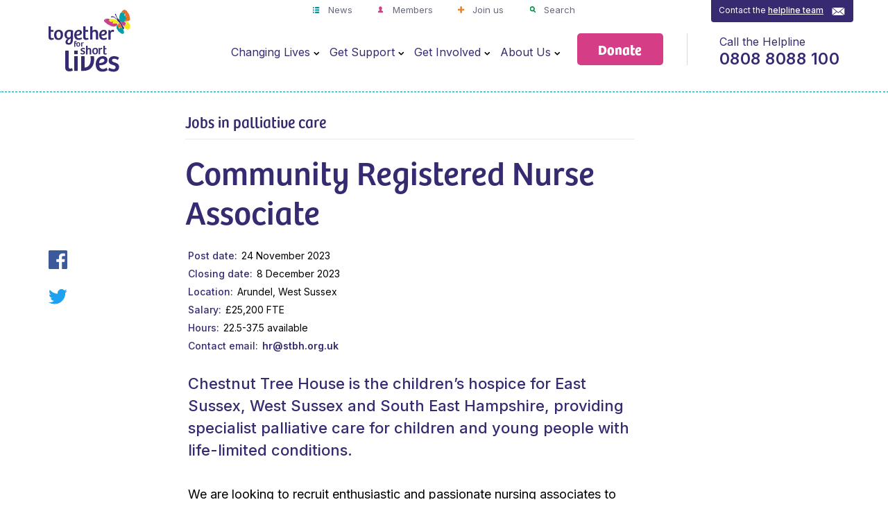

--- FILE ---
content_type: text/html; charset=UTF-8
request_url: https://www.togetherforshortlives.org.uk/job/community-registered-nurse-associate/
body_size: 12438
content:
<!DOCTYPE html>
<html class="no-js" lang="en">

    <head>
    	<script>(function(w,d,s,l,i){w[l]=w[l]||[];w[l].push({'gtm.start':
new Date().getTime(),event:'gtm.js'});var f=d.getElementsByTagName(s)[0],
j=d.createElement(s),dl=l!='dataLayer'?'&l='+l:'';j.async=true;j.src=
'https://www.googletagmanager.com/gtm.js?id='+i+dl;f.parentNode.insertBefore(j,f);
})(window,document,'script','dataLayer','GTM-5W5X2QG');</script>

        



<link rel="preload" as="style" href="https://www.togetherforshortlives.org.uk/app/themes/tfsl/assets/css/main.css?v=1765886177686">
<link rel="preload" as="script" href="https://www.togetherforshortlives.org.uk/app/themes/tfsl/assets/js/modernizr.js">
<link rel="preload" as="script" href="https://www.togetherforshortlives.org.uk/app/themes/tfsl/assets/js/picturefill.min.js">
<link rel="preconnect" href="https://fonts.googleapis.com">
<link rel="preconnect" href="https://fonts.gstatic.com" crossorigin>

<meta charset="UTF-8">
<script type="text/javascript">
/* <![CDATA[ */
 var gform;gform||(document.addEventListener("gform_main_scripts_loaded",function(){gform.scriptsLoaded=!0}),window.addEventListener("DOMContentLoaded",function(){gform.domLoaded=!0}),gform={domLoaded:!1,scriptsLoaded:!1,initializeOnLoaded:function(o){gform.domLoaded&&gform.scriptsLoaded?o():!gform.domLoaded&&gform.scriptsLoaded?window.addEventListener("DOMContentLoaded",o):document.addEventListener("gform_main_scripts_loaded",o)},hooks:{action:{},filter:{}},addAction:function(o,n,r,t){gform.addHook("action",o,n,r,t)},addFilter:function(o,n,r,t){gform.addHook("filter",o,n,r,t)},doAction:function(o){gform.doHook("action",o,arguments)},applyFilters:function(o){return gform.doHook("filter",o,arguments)},removeAction:function(o,n){gform.removeHook("action",o,n)},removeFilter:function(o,n,r){gform.removeHook("filter",o,n,r)},addHook:function(o,n,r,t,i){null==gform.hooks[o][n]&&(gform.hooks[o][n]=[]);var e=gform.hooks[o][n];null==i&&(i=n+"_"+e.length),gform.hooks[o][n].push({tag:i,callable:r,priority:t=null==t?10:t})},doHook:function(n,o,r){var t;if(r=Array.prototype.slice.call(r,1),null!=gform.hooks[n][o]&&((o=gform.hooks[n][o]).sort(function(o,n){return o.priority-n.priority}),o.forEach(function(o){"function"!=typeof(t=o.callable)&&(t=window[t]),"action"==n?t.apply(null,r):r[0]=t.apply(null,r)})),"filter"==n)return r[0]},removeHook:function(o,n,t,i){var r;null!=gform.hooks[o][n]&&(r=(r=gform.hooks[o][n]).filter(function(o,n,r){return!!(null!=i&&i!=o.tag||null!=t&&t!=o.priority)}),gform.hooks[o][n]=r)}}); 
/* ]]> */
</script>

<meta name="viewport" content="width=device-width">
<meta name="format-detection" content="telephone=no">
<meta name="facebook-domain-verification" content="d3u2a2bid87qs1w1zf1t1p9xuorrak">
<link rel="stylesheet" href="https://www.togetherforshortlives.org.uk/app/themes/tfsl/assets/css/main.css?v=1765886177686">
<link rel="stylesheet" href="https://fonts.googleapis.com/css2?family=Inter:wght@400..600&display=swap">
<link rel="stylesheet" href="https://use.typekit.net/dfj1ptl.css">
<script src="https://www.togetherforshortlives.org.uk/app/themes/tfsl/assets/js/modernizr.js"></script>
<script src="https://www.togetherforshortlives.org.uk/app/themes/tfsl/assets/js/picturefill.min.js" async></script>


<meta name='robots' content='index, follow, max-image-preview:large, max-snippet:-1, max-video-preview:-1' />
	<style>img:is([sizes="auto" i], [sizes^="auto," i]) { contain-intrinsic-size: 3000px 1500px }</style>
	
	<!-- This site is optimized with the Yoast SEO plugin v26.4 - https://yoast.com/wordpress/plugins/seo/ -->
	<title>Community Registered Nurse Associate - Together for Short Lives</title>
	<meta name="description" content="Community Registered Nurse Associate - Chestnut Treehouse Job Opportunity - West Sussex - Together for Short Lives" />
	<link rel="canonical" href="https://www.togetherforshortlives.org.uk/job/community-registered-nurse-associate/" />
	<meta property="og:locale" content="en_GB" />
	<meta property="og:type" content="article" />
	<meta property="og:title" content="Community Registered Nurse Associate - Together for Short Lives" />
	<meta property="og:description" content="Community Registered Nurse Associate - Chestnut Treehouse Job Opportunity - West Sussex - Together for Short Lives" />
	<meta property="og:url" content="https://www.togetherforshortlives.org.uk/job/community-registered-nurse-associate/" />
	<meta property="og:site_name" content="Together for Short Lives" />
	<meta property="article:publisher" content="https://www.facebook.com/togetherforshortlives" />
	<meta property="article:modified_time" content="2023-11-27T12:08:09+00:00" />
	<meta name="twitter:card" content="summary_large_image" />
	<meta name="twitter:site" content="@Tog4ShortLives" />
	<meta name="twitter:label1" content="Est. reading time" />
	<meta name="twitter:data1" content="1 minute" />
	<script type="application/ld+json" class="yoast-schema-graph">{"@context":"https://schema.org","@graph":[{"@type":"WebPage","@id":"https://www.togetherforshortlives.org.uk/job/community-registered-nurse-associate/","url":"https://www.togetherforshortlives.org.uk/job/community-registered-nurse-associate/","name":"Community Registered Nurse Associate - Together for Short Lives","isPartOf":{"@id":"https://www.togetherforshortlives.org.uk/#website"},"datePublished":"2023-11-27T11:50:55+00:00","dateModified":"2023-11-27T12:08:09+00:00","description":"Community Registered Nurse Associate - Chestnut Treehouse Job Opportunity - West Sussex - Together for Short Lives","breadcrumb":{"@id":"https://www.togetherforshortlives.org.uk/job/community-registered-nurse-associate/#breadcrumb"},"inLanguage":"en-GB","potentialAction":[{"@type":"ReadAction","target":["https://www.togetherforshortlives.org.uk/job/community-registered-nurse-associate/"]}]},{"@type":"BreadcrumbList","@id":"https://www.togetherforshortlives.org.uk/job/community-registered-nurse-associate/#breadcrumb","itemListElement":[{"@type":"ListItem","position":1,"name":"Home","item":"https://www.togetherforshortlives.org.uk/"},{"@type":"ListItem","position":2,"name":"Jobs","item":"https://www.togetherforshortlives.org.uk/job/"},{"@type":"ListItem","position":3,"name":"Community Registered Nurse Associate"}]},{"@type":"WebSite","@id":"https://www.togetherforshortlives.org.uk/#website","url":"https://www.togetherforshortlives.org.uk/","name":"Together for Short Lives","description":"Making a lifetime of difference for children with short lives","potentialAction":[{"@type":"SearchAction","target":{"@type":"EntryPoint","urlTemplate":"https://www.togetherforshortlives.org.uk/?s={search_term_string}"},"query-input":{"@type":"PropertyValueSpecification","valueRequired":true,"valueName":"search_term_string"}}],"inLanguage":"en-GB"}]}</script>
	<!-- / Yoast SEO plugin. -->


<link rel="alternate" type="application/rss+xml" title="Together for Short Lives &raquo; Feed" href="https://www.togetherforshortlives.org.uk/feed/" />
<link rel="alternate" type="application/rss+xml" title="Together for Short Lives &raquo; Comments Feed" href="https://www.togetherforshortlives.org.uk/comments/feed/" />
<link rel='stylesheet' id='gforms_reset_css-css' href='https://www.togetherforshortlives.org.uk/app/plugins/gravityforms/legacy/css/formreset.min.css?ver=2.8.18' type='text/css' media='all' />
<link rel='stylesheet' id='gforms_formsmain_css-css' href='https://www.togetherforshortlives.org.uk/app/plugins/gravityforms/legacy/css/formsmain.min.css?ver=2.8.18' type='text/css' media='all' />
<link rel='stylesheet' id='gforms_ready_class_css-css' href='https://www.togetherforshortlives.org.uk/app/plugins/gravityforms/legacy/css/readyclass.min.css?ver=2.8.18' type='text/css' media='all' />
<link rel='stylesheet' id='gforms_browsers_css-css' href='https://www.togetherforshortlives.org.uk/app/plugins/gravityforms/legacy/css/browsers.min.css?ver=2.8.18' type='text/css' media='all' />
<link rel='stylesheet' id='wp-block-library-css' href='https://www.togetherforshortlives.org.uk/wp/wp-includes/css/dist/block-library/style.min.css?ver=6.8.3' type='text/css' media='all' />
<style id='classic-theme-styles-inline-css' type='text/css'>
/*! This file is auto-generated */
.wp-block-button__link{color:#fff;background-color:#32373c;border-radius:9999px;box-shadow:none;text-decoration:none;padding:calc(.667em + 2px) calc(1.333em + 2px);font-size:1.125em}.wp-block-file__button{background:#32373c;color:#fff;text-decoration:none}
</style>
<style id='global-styles-inline-css' type='text/css'>
:root{--wp--preset--aspect-ratio--square: 1;--wp--preset--aspect-ratio--4-3: 4/3;--wp--preset--aspect-ratio--3-4: 3/4;--wp--preset--aspect-ratio--3-2: 3/2;--wp--preset--aspect-ratio--2-3: 2/3;--wp--preset--aspect-ratio--16-9: 16/9;--wp--preset--aspect-ratio--9-16: 9/16;--wp--preset--color--black: #000000;--wp--preset--color--cyan-bluish-gray: #abb8c3;--wp--preset--color--white: #ffffff;--wp--preset--color--pale-pink: #f78da7;--wp--preset--color--vivid-red: #cf2e2e;--wp--preset--color--luminous-vivid-orange: #ff6900;--wp--preset--color--luminous-vivid-amber: #fcb900;--wp--preset--color--light-green-cyan: #7bdcb5;--wp--preset--color--vivid-green-cyan: #00d084;--wp--preset--color--pale-cyan-blue: #8ed1fc;--wp--preset--color--vivid-cyan-blue: #0693e3;--wp--preset--color--vivid-purple: #9b51e0;--wp--preset--gradient--vivid-cyan-blue-to-vivid-purple: linear-gradient(135deg,rgba(6,147,227,1) 0%,rgb(155,81,224) 100%);--wp--preset--gradient--light-green-cyan-to-vivid-green-cyan: linear-gradient(135deg,rgb(122,220,180) 0%,rgb(0,208,130) 100%);--wp--preset--gradient--luminous-vivid-amber-to-luminous-vivid-orange: linear-gradient(135deg,rgba(252,185,0,1) 0%,rgba(255,105,0,1) 100%);--wp--preset--gradient--luminous-vivid-orange-to-vivid-red: linear-gradient(135deg,rgba(255,105,0,1) 0%,rgb(207,46,46) 100%);--wp--preset--gradient--very-light-gray-to-cyan-bluish-gray: linear-gradient(135deg,rgb(238,238,238) 0%,rgb(169,184,195) 100%);--wp--preset--gradient--cool-to-warm-spectrum: linear-gradient(135deg,rgb(74,234,220) 0%,rgb(151,120,209) 20%,rgb(207,42,186) 40%,rgb(238,44,130) 60%,rgb(251,105,98) 80%,rgb(254,248,76) 100%);--wp--preset--gradient--blush-light-purple: linear-gradient(135deg,rgb(255,206,236) 0%,rgb(152,150,240) 100%);--wp--preset--gradient--blush-bordeaux: linear-gradient(135deg,rgb(254,205,165) 0%,rgb(254,45,45) 50%,rgb(107,0,62) 100%);--wp--preset--gradient--luminous-dusk: linear-gradient(135deg,rgb(255,203,112) 0%,rgb(199,81,192) 50%,rgb(65,88,208) 100%);--wp--preset--gradient--pale-ocean: linear-gradient(135deg,rgb(255,245,203) 0%,rgb(182,227,212) 50%,rgb(51,167,181) 100%);--wp--preset--gradient--electric-grass: linear-gradient(135deg,rgb(202,248,128) 0%,rgb(113,206,126) 100%);--wp--preset--gradient--midnight: linear-gradient(135deg,rgb(2,3,129) 0%,rgb(40,116,252) 100%);--wp--preset--font-size--small: 13px;--wp--preset--font-size--medium: 20px;--wp--preset--font-size--large: 36px;--wp--preset--font-size--x-large: 42px;--wp--preset--spacing--20: 0.44rem;--wp--preset--spacing--30: 0.67rem;--wp--preset--spacing--40: 1rem;--wp--preset--spacing--50: 1.5rem;--wp--preset--spacing--60: 2.25rem;--wp--preset--spacing--70: 3.38rem;--wp--preset--spacing--80: 5.06rem;--wp--preset--shadow--natural: 6px 6px 9px rgba(0, 0, 0, 0.2);--wp--preset--shadow--deep: 12px 12px 50px rgba(0, 0, 0, 0.4);--wp--preset--shadow--sharp: 6px 6px 0px rgba(0, 0, 0, 0.2);--wp--preset--shadow--outlined: 6px 6px 0px -3px rgba(255, 255, 255, 1), 6px 6px rgba(0, 0, 0, 1);--wp--preset--shadow--crisp: 6px 6px 0px rgba(0, 0, 0, 1);}:where(.is-layout-flex){gap: 0.5em;}:where(.is-layout-grid){gap: 0.5em;}body .is-layout-flex{display: flex;}.is-layout-flex{flex-wrap: wrap;align-items: center;}.is-layout-flex > :is(*, div){margin: 0;}body .is-layout-grid{display: grid;}.is-layout-grid > :is(*, div){margin: 0;}:where(.wp-block-columns.is-layout-flex){gap: 2em;}:where(.wp-block-columns.is-layout-grid){gap: 2em;}:where(.wp-block-post-template.is-layout-flex){gap: 1.25em;}:where(.wp-block-post-template.is-layout-grid){gap: 1.25em;}.has-black-color{color: var(--wp--preset--color--black) !important;}.has-cyan-bluish-gray-color{color: var(--wp--preset--color--cyan-bluish-gray) !important;}.has-white-color{color: var(--wp--preset--color--white) !important;}.has-pale-pink-color{color: var(--wp--preset--color--pale-pink) !important;}.has-vivid-red-color{color: var(--wp--preset--color--vivid-red) !important;}.has-luminous-vivid-orange-color{color: var(--wp--preset--color--luminous-vivid-orange) !important;}.has-luminous-vivid-amber-color{color: var(--wp--preset--color--luminous-vivid-amber) !important;}.has-light-green-cyan-color{color: var(--wp--preset--color--light-green-cyan) !important;}.has-vivid-green-cyan-color{color: var(--wp--preset--color--vivid-green-cyan) !important;}.has-pale-cyan-blue-color{color: var(--wp--preset--color--pale-cyan-blue) !important;}.has-vivid-cyan-blue-color{color: var(--wp--preset--color--vivid-cyan-blue) !important;}.has-vivid-purple-color{color: var(--wp--preset--color--vivid-purple) !important;}.has-black-background-color{background-color: var(--wp--preset--color--black) !important;}.has-cyan-bluish-gray-background-color{background-color: var(--wp--preset--color--cyan-bluish-gray) !important;}.has-white-background-color{background-color: var(--wp--preset--color--white) !important;}.has-pale-pink-background-color{background-color: var(--wp--preset--color--pale-pink) !important;}.has-vivid-red-background-color{background-color: var(--wp--preset--color--vivid-red) !important;}.has-luminous-vivid-orange-background-color{background-color: var(--wp--preset--color--luminous-vivid-orange) !important;}.has-luminous-vivid-amber-background-color{background-color: var(--wp--preset--color--luminous-vivid-amber) !important;}.has-light-green-cyan-background-color{background-color: var(--wp--preset--color--light-green-cyan) !important;}.has-vivid-green-cyan-background-color{background-color: var(--wp--preset--color--vivid-green-cyan) !important;}.has-pale-cyan-blue-background-color{background-color: var(--wp--preset--color--pale-cyan-blue) !important;}.has-vivid-cyan-blue-background-color{background-color: var(--wp--preset--color--vivid-cyan-blue) !important;}.has-vivid-purple-background-color{background-color: var(--wp--preset--color--vivid-purple) !important;}.has-black-border-color{border-color: var(--wp--preset--color--black) !important;}.has-cyan-bluish-gray-border-color{border-color: var(--wp--preset--color--cyan-bluish-gray) !important;}.has-white-border-color{border-color: var(--wp--preset--color--white) !important;}.has-pale-pink-border-color{border-color: var(--wp--preset--color--pale-pink) !important;}.has-vivid-red-border-color{border-color: var(--wp--preset--color--vivid-red) !important;}.has-luminous-vivid-orange-border-color{border-color: var(--wp--preset--color--luminous-vivid-orange) !important;}.has-luminous-vivid-amber-border-color{border-color: var(--wp--preset--color--luminous-vivid-amber) !important;}.has-light-green-cyan-border-color{border-color: var(--wp--preset--color--light-green-cyan) !important;}.has-vivid-green-cyan-border-color{border-color: var(--wp--preset--color--vivid-green-cyan) !important;}.has-pale-cyan-blue-border-color{border-color: var(--wp--preset--color--pale-cyan-blue) !important;}.has-vivid-cyan-blue-border-color{border-color: var(--wp--preset--color--vivid-cyan-blue) !important;}.has-vivid-purple-border-color{border-color: var(--wp--preset--color--vivid-purple) !important;}.has-vivid-cyan-blue-to-vivid-purple-gradient-background{background: var(--wp--preset--gradient--vivid-cyan-blue-to-vivid-purple) !important;}.has-light-green-cyan-to-vivid-green-cyan-gradient-background{background: var(--wp--preset--gradient--light-green-cyan-to-vivid-green-cyan) !important;}.has-luminous-vivid-amber-to-luminous-vivid-orange-gradient-background{background: var(--wp--preset--gradient--luminous-vivid-amber-to-luminous-vivid-orange) !important;}.has-luminous-vivid-orange-to-vivid-red-gradient-background{background: var(--wp--preset--gradient--luminous-vivid-orange-to-vivid-red) !important;}.has-very-light-gray-to-cyan-bluish-gray-gradient-background{background: var(--wp--preset--gradient--very-light-gray-to-cyan-bluish-gray) !important;}.has-cool-to-warm-spectrum-gradient-background{background: var(--wp--preset--gradient--cool-to-warm-spectrum) !important;}.has-blush-light-purple-gradient-background{background: var(--wp--preset--gradient--blush-light-purple) !important;}.has-blush-bordeaux-gradient-background{background: var(--wp--preset--gradient--blush-bordeaux) !important;}.has-luminous-dusk-gradient-background{background: var(--wp--preset--gradient--luminous-dusk) !important;}.has-pale-ocean-gradient-background{background: var(--wp--preset--gradient--pale-ocean) !important;}.has-electric-grass-gradient-background{background: var(--wp--preset--gradient--electric-grass) !important;}.has-midnight-gradient-background{background: var(--wp--preset--gradient--midnight) !important;}.has-small-font-size{font-size: var(--wp--preset--font-size--small) !important;}.has-medium-font-size{font-size: var(--wp--preset--font-size--medium) !important;}.has-large-font-size{font-size: var(--wp--preset--font-size--large) !important;}.has-x-large-font-size{font-size: var(--wp--preset--font-size--x-large) !important;}
:where(.wp-block-post-template.is-layout-flex){gap: 1.25em;}:where(.wp-block-post-template.is-layout-grid){gap: 1.25em;}
:where(.wp-block-columns.is-layout-flex){gap: 2em;}:where(.wp-block-columns.is-layout-grid){gap: 2em;}
:root :where(.wp-block-pullquote){font-size: 1.5em;line-height: 1.6;}
</style>
<link rel='stylesheet' id='tfsl-style-css' href='https://www.togetherforshortlives.org.uk/app/themes/tfsl/style.css?ver=6.8.3' type='text/css' media='all' />
<script type="text/javascript" src="https://www.togetherforshortlives.org.uk/wp/wp-includes/js/jquery/jquery.min.js?ver=3.7.1" id="jquery-core-js"></script>
<script type="text/javascript" src="https://www.togetherforshortlives.org.uk/wp/wp-includes/js/jquery/jquery-migrate.min.js?ver=3.4.1" id="jquery-migrate-js"></script>
<script type="text/javascript" defer='defer' src="https://www.togetherforshortlives.org.uk/app/plugins/gravityforms/js/jquery.json.min.js?ver=2.8.18" id="gform_json-js"></script>
<script type="text/javascript" id="gform_gravityforms-js-extra">
/* <![CDATA[ */
var gf_global = {"gf_currency_config":{"name":"Pound Sterling","symbol_left":"&#163;","symbol_right":"","symbol_padding":" ","thousand_separator":",","decimal_separator":".","decimals":2,"code":"GBP"},"base_url":"https:\/\/www.togetherforshortlives.org.uk\/app\/plugins\/gravityforms","number_formats":[],"spinnerUrl":"https:\/\/www.togetherforshortlives.org.uk\/app\/plugins\/gravityforms\/images\/spinner.svg","version_hash":"7f533af5c41613ad17d2049123730909","strings":{"newRowAdded":"New row added.","rowRemoved":"Row removed","formSaved":"The form has been saved.  The content contains the link to return and complete the form."}};
var gform_i18n = {"datepicker":{"days":{"monday":"Mo","tuesday":"Tu","wednesday":"We","thursday":"Th","friday":"Fr","saturday":"Sa","sunday":"Su"},"months":{"january":"January","february":"February","march":"March","april":"April","may":"May","june":"June","july":"July","august":"August","september":"September","october":"October","november":"November","december":"December"},"firstDay":1,"iconText":"Select date"}};
var gf_legacy_multi = {"":"1"};
var gform_gravityforms = {"strings":{"invalid_file_extension":"This type of file is not allowed. Must be one of the following:","delete_file":"Delete this file","in_progress":"in progress","file_exceeds_limit":"File exceeds size limit","illegal_extension":"This type of file is not allowed.","max_reached":"Maximum number of files reached","unknown_error":"There was a problem while saving the file on the server","currently_uploading":"Please wait for the uploading to complete","cancel":"Cancel","cancel_upload":"Cancel this upload","cancelled":"Cancelled"},"vars":{"images_url":"https:\/\/www.togetherforshortlives.org.uk\/app\/plugins\/gravityforms\/images"}};
/* ]]> */
</script>
<script type="text/javascript" id="gform_gravityforms-js-before">
/* <![CDATA[ */

/* ]]> */
</script>
<script type="text/javascript" defer='defer' src="https://www.togetherforshortlives.org.uk/app/plugins/gravityforms/js/gravityforms.min.js?ver=2.8.18" id="gform_gravityforms-js"></script>
<script type="text/javascript" defer='defer' src="https://www.togetherforshortlives.org.uk/app/plugins/gravityforms/assets/js/dist/utils.min.js?ver=50c7bea9c2320e16728e44ae9fde5f26" id="gform_gravityforms_utils-js"></script>
<link rel="https://api.w.org/" href="https://www.togetherforshortlives.org.uk/wp-json/" /><link rel="EditURI" type="application/rsd+xml" title="RSD" href="https://www.togetherforshortlives.org.uk/wp/xmlrpc.php?rsd" />
<link rel='shortlink' href='https://www.togetherforshortlives.org.uk/?p=27015' />
<link rel="alternate" title="oEmbed (JSON)" type="application/json+oembed" href="https://www.togetherforshortlives.org.uk/wp-json/oembed/1.0/embed?url=https%3A%2F%2Fwww.togetherforshortlives.org.uk%2Fjob%2Fcommunity-registered-nurse-associate%2F" />
<link rel="alternate" title="oEmbed (XML)" type="text/xml+oembed" href="https://www.togetherforshortlives.org.uk/wp-json/oembed/1.0/embed?url=https%3A%2F%2Fwww.togetherforshortlives.org.uk%2Fjob%2Fcommunity-registered-nurse-associate%2F&#038;format=xml" />
<link rel="icon" href="https://www.togetherforshortlives.org.uk/app/uploads/2023/07/cropped-TFSL_favicon-32x32.png" sizes="32x32" />
<link rel="icon" href="https://www.togetherforshortlives.org.uk/app/uploads/2023/07/cropped-TFSL_favicon-192x192.png" sizes="192x192" />
<link rel="apple-touch-icon" href="https://www.togetherforshortlives.org.uk/app/uploads/2023/07/cropped-TFSL_favicon-180x180.png" />
<meta name="msapplication-TileImage" content="https://www.togetherforshortlives.org.uk/app/uploads/2023/07/cropped-TFSL_favicon-270x270.png" />
		<style type="text/css" id="wp-custom-css">
			#field_72_9 .ginput_container_email:before
{
	display: none;
}

#gfield_description_72_9 {
 color: #FFF;	
}		</style>
		

			</head>

<body class="id-27015">
    <noscript><iframe src="https://www.googletagmanager.com/ns.html?id=GTM-5W5X2QG"
    height="0" width="0" style="display:none;visibility:hidden"></iframe></noscript>

		<script>
		window._monsido = window._monsido || {
			token: "Jm46D686G0ejm6ZzAILECQ",
			statistics: {
				enabled: true,
				cookieLessTracking: true,
				documentTracking: {
					enabled: true,
					documentCls: "monsido_download",
					documentIgnoreCls: "monsido_ignore_download",
					documentExt: [],
				},
			},
			heatmap: {
				enabled: true,
			},
			pageCorrect: {
				enabled: true,
			},
		};
	</script>
	<script async src=https://app-script.monsido.com/v2/monsido-script.js></script>

	<div class="wrapper ">

					<div class="skip-link"><a data-mobiletabindex="1" class="js-mobile-header-focus-order" href="#main">Skip to content</a></div>
<header class="header js-header">
    <div class="header__inner">
        <a class="branding header__branding header__branding--desktop" href="https://www.togetherforshortlives.org.uk">
            <img src="https://www.togetherforshortlives.org.uk/app/themes/tfsl/assets/images/header/tfsl-logo.svg" alt="Together for Short Lives">
        </a>
        <nav class="primary-navigation js-navigation">
            	<ul class="menu-secondary">
    	    		<li class="news menu-item menu-item-type-post_type menu-item-object-page current_page_parent menu-item-113">
                <a href="https://www.togetherforshortlives.org.uk/about-us/news-media/news/">
                    News
                </a>
                    			    		</li>
    	    		<li class="members menu-item menu-item-type-post_type menu-item-object-page menu-item-120">
                <a href="https://www.togetherforshortlives.org.uk/members/">
                    Members
                </a>
                    			    		</li>
    	    		<li class="join menu-item menu-item-type-post_type menu-item-object-page menu-item-119">
                <a href="https://www.togetherforshortlives.org.uk/about-us/get-know-us/join-us/">
                    Join us
                </a>
                    			    		</li>
    	    		<li class="search menu-item menu-item-type-custom menu-item-object-custom menu-item-121">
                <a href="#">
                    Search
                </a>
                    			    		</li>
    		</ul>
            	<ul class="menu-primary js-desktop-nav js-desktop-nav">
    	    		<li class="menu-item menu-item-type-post_type menu-item-object-page menu-item-has-children menu-item-31">
                <a href="https://www.togetherforshortlives.org.uk/changing-lives/">
                    Changing Lives
                </a>
                    				<ul class="menu-primary js-desktop-nav">
    	    		<li class="menu-item menu-item-type-post_type menu-item-object-page menu-item-has-children menu-item-339">
                <a>
                    Speaking up for children
                </a>
                    				<ul class="menu-primary js-desktop-nav">
    	    		<li class="menu-item menu-item-type-post_type menu-item-object-page menu-item-334">
                <a href="https://www.togetherforshortlives.org.uk/changing-lives/speaking-up-for-children/policy-influencing/">
                    Policy and influencing
                </a>
                    			    		</li>
    	    		<li class="menu-item menu-item-type-post_type menu-item-object-page menu-item-333">
                <a href="https://www.togetherforshortlives.org.uk/changing-lives/speaking-up-for-children/informing-our-consultation-responses/">
                    Informing our consultation responses
                </a>
                    			    		</li>
    		</ul>
    		</li>
    	    		<li class="menu-item menu-item-type-post_type menu-item-object-page menu-item-has-children menu-item-338">
                <a>
                    Supporting care professionals
                </a>
                    				<ul class="menu-primary js-desktop-nav">
    	    		<li class="menu-item menu-item-type-post_type menu-item-object-page menu-item-348">
                <a href="https://www.togetherforshortlives.org.uk/changing-lives/supporting-care-professionals/introduction-childrens-palliative-care/">
                    Introduction to children’s palliative care
                </a>
                    			    		</li>
    	    		<li class="menu-item menu-item-type-post_type menu-item-object-page menu-item-347">
                <a href="https://www.togetherforshortlives.org.uk/changing-lives/supporting-care-professionals/care-pathways/">
                    Care pathways
                </a>
                    			    		</li>
    	    		<li class="menu-item menu-item-type-post_type menu-item-object-page menu-item-346">
                <a href="https://www.togetherforshortlives.org.uk/changing-lives/supporting-care-professionals/resources/">
                    Resources
                </a>
                    			    		</li>
    	    		<li class="menu-item menu-item-type-post_type menu-item-object-page menu-item-25705">
                <a href="https://www.togetherforshortlives.org.uk/changing-lives/supporting-care-professionals/research/">
                    Research
                </a>
                    			    		</li>
    		</ul>
    		</li>
    	    		<li class="menu-item menu-item-type-post_type menu-item-object-page menu-item-has-children menu-item-337">
                <a>
                    Sharing, learning &#038; networking
                </a>
                    				<ul class="menu-primary js-desktop-nav">
    	    		<li class="menu-item menu-item-type-post_type menu-item-object-page menu-item-379">
                <a href="https://www.togetherforshortlives.org.uk/changing-lives/sharing-learning-networking/palliative-care-networks/">
                    Palliative care networks
                </a>
                    			    		</li>
    	    		<li class="menu-item menu-item-type-post_type menu-item-object-page menu-item-378">
                <a href="https://www.togetherforshortlives.org.uk/changing-lives/sharing-learning-networking/digital-care-forum/">
                    Digital care forum
                </a>
                    			    		</li>
    	    		<li class="menu-item menu-item-type-post_type menu-item-object-page menu-item-377">
                <a href="https://www.togetherforshortlives.org.uk/changing-lives/sharing-learning-networking/professional-events/">
                    Professional events
                </a>
                    			    		</li>
    	    		<li class="menu-item menu-item-type-post_type menu-item-object-page menu-item-376">
                <a href="https://www.togetherforshortlives.org.uk/changing-lives/sharing-learning-networking/jobs-palliative-care/">
                    Jobs in palliative care
                </a>
                    			    		</li>
    	    		<li class="menu-item menu-item-type-post_type menu-item-object-page menu-item-21798">
                <a href="https://www.togetherforshortlives.org.uk/changing-lives/sharing-learning-networking/conference-2025/">
                    Conference 2025
                </a>
                    			    		</li>
    	    		<li class="menu-item menu-item-type-post_type menu-item-object-page menu-item-30330">
                <a href="https://www.togetherforshortlives.org.uk/changing-lives/sharing-learning-networking/childrens-palliative-care-educators-forum/">
                    Children’s Palliative Care Educators Forum
                </a>
                    			    		</li>
    	    		<li class="menu-item menu-item-type-post_type menu-item-object-page menu-item-32667">
                <a href="https://www.togetherforshortlives.org.uk/changing-lives/sharing-learning-networking/professional-training/">
                    Professional training
                </a>
                    			    		</li>
    		</ul>
    		</li>
    	    		<li class="menu-item menu-item-type-post_type menu-item-object-page menu-item-has-children menu-item-336">
                <a>
                    Developing services
                </a>
                    				<ul class="menu-primary js-desktop-nav">
    	    		<li class="menu-item menu-item-type-post_type menu-item-object-page menu-item-394">
                <a href="https://www.togetherforshortlives.org.uk/changing-lives/developing-services/transition-adult-services/">
                    Transition to adult services
                </a>
                    			    		</li>
    	    		<li class="menu-item menu-item-type-post_type menu-item-object-page menu-item-392">
                <a href="https://www.togetherforshortlives.org.uk/changing-lives/developing-services/fundraising-childrens-hospices/">
                    Fundraising for children’s hospices
                </a>
                    			    		</li>
    	    		<li class="menu-item menu-item-type-post_type menu-item-object-page menu-item-393">
                <a href="https://www.togetherforshortlives.org.uk/changing-lives/developing-services/developing-volunteering-services/">
                    Developing volunteering services
                </a>
                    			    		</li>
    	    		<li class="menu-item menu-item-type-post_type menu-item-object-page menu-item-18136">
                <a href="https://www.togetherforshortlives.org.uk/changing-lives/developing-services/education-and-training/">
                    Education Standards Framework
                </a>
                    			    		</li>
    		</ul>
    		</li>
    		</ul>
    		</li>
    	    		<li class="menu-item menu-item-type-post_type menu-item-object-page menu-item-has-children menu-item-33">
                <a href="https://www.togetherforshortlives.org.uk/get-support/">
                    Get Support
                </a>
                    				<ul class="menu-primary js-desktop-nav">
    	    		<li class="menu-item menu-item-type-post_type menu-item-object-page menu-item-has-children menu-item-28700">
                <a>
                    Emotional and listening support
                </a>
                    				<ul class="menu-primary js-desktop-nav">
    	    		<li class="menu-item menu-item-type-post_type menu-item-object-page menu-item-28704">
                <a href="https://www.togetherforshortlives.org.uk/get-support/emotional-and-listening-support/looking-after-yourself-emotionally/">
                    Looking after your emotional wellbeing
                </a>
                    			    		</li>
    	    		<li class="menu-item menu-item-type-post_type menu-item-object-page menu-item-28705">
                <a href="https://www.togetherforshortlives.org.uk/get-support/emotional-and-listening-support/listening-support/">
                    Listening support
                </a>
                    			    		</li>
    	    		<li class="menu-item menu-item-type-post_type menu-item-object-page menu-item-28706">
                <a href="https://www.togetherforshortlives.org.uk/get-support/emotional-and-listening-support/talking-with-your-child-about-their-life-limiting-condition/">
                    Talking with your child about their life-limiting condition 
                </a>
                    			    		</li>
    	    		<li class="menu-item menu-item-type-post_type menu-item-object-page menu-item-28707">
                <a href="https://www.togetherforshortlives.org.uk/get-support/emotional-and-listening-support/supporting-your-other-children-emotionally/">
                    Supporting the emotional wellbeing of your other children
                </a>
                    			    		</li>
    	    		<li class="menu-item menu-item-type-post_type menu-item-object-page menu-item-28760">
                <a href="https://www.togetherforshortlives.org.uk/get-support/emotional-and-listening-support/bereavement-support/">
                    Bereavement support
                </a>
                    			    		</li>
    		</ul>
    		</li>
    	    		<li class="menu-item menu-item-type-post_type menu-item-object-page menu-item-has-children menu-item-28701">
                <a>
                    Practical and financial support
                </a>
                    				<ul class="menu-primary js-desktop-nav">
    	    		<li class="menu-item menu-item-type-post_type menu-item-object-page menu-item-28708">
                <a href="https://www.togetherforshortlives.org.uk/get-support/practical-and-financial-support/financial-support/">
                    Financial support and grants
                </a>
                    			    		</li>
    	    		<li class="menu-item menu-item-type-post_type menu-item-object-page menu-item-28709">
                <a href="https://www.togetherforshortlives.org.uk/get-support/practical-and-financial-support/energy-support/">
                    Help with your Energy Bills
                </a>
                    			    		</li>
    	    		<li class="menu-item menu-item-type-post_type menu-item-object-page menu-item-28710">
                <a href="https://www.togetherforshortlives.org.uk/get-support/practical-and-financial-support/practical-support/">
                    Support with shopping and household essentials
                </a>
                    			    		</li>
    	    		<li class="menu-item menu-item-type-post_type menu-item-object-page menu-item-28711">
                <a href="https://www.togetherforshortlives.org.uk/get-support/practical-and-financial-support/benefits/">
                    Benefits
                </a>
                    			    		</li>
    	    		<li class="menu-item menu-item-type-post_type menu-item-object-page menu-item-28712">
                <a href="https://www.togetherforshortlives.org.uk/get-support/practical-and-financial-support/help-with-your-transport-needs/">
                    Help with your transport needs
                </a>
                    			    		</li>
    	    		<li class="menu-item menu-item-type-post_type menu-item-object-page menu-item-28713">
                <a href="https://www.togetherforshortlives.org.uk/get-support/practical-and-financial-support/going-on-a-short-break-or-holiday/">
                    Going on a short break or holiday
                </a>
                    			    		</li>
    	    		<li class="menu-item menu-item-type-post_type menu-item-object-page menu-item-28714">
                <a href="https://www.togetherforshortlives.org.uk/get-support/practical-and-financial-support/grant-giving-and-wish-making-charities/">
                    Grant giving and wish making
                </a>
                    			    		</li>
    	    		<li class="menu-item menu-item-type-post_type menu-item-object-page menu-item-28761">
                <a href="https://www.togetherforshortlives.org.uk/get-support/practical-and-financial-support/the-butterfly-fund/">
                    The Butterfly Fund
                </a>
                    			    		</li>
    		</ul>
    		</li>
    	    		<li class="menu-item menu-item-type-post_type menu-item-object-page menu-item-has-children menu-item-28702">
                <a>
                    Connect with other families and services
                </a>
                    				<ul class="menu-primary js-desktop-nav">
    	    		<li class="menu-item menu-item-type-post_type menu-item-object-page menu-item-28748">
                <a href="https://www.togetherforshortlives.org.uk/get-support/help-connecting-with-other-families-and-services/family-group/">
                    Together for Short Lives’ Family Group
                </a>
                    			    		</li>
    	    		<li class="menu-item menu-item-type-post_type menu-item-object-page menu-item-28749">
                <a href="https://www.togetherforshortlives.org.uk/get-support/help-connecting-with-other-families-and-services/family-events/">
                    Family events
                </a>
                    			    		</li>
    	    		<li class="menu-item menu-item-type-post_type menu-item-object-page menu-item-28750">
                <a href="https://www.togetherforshortlives.org.uk/get-support/help-connecting-with-other-families-and-services/family-stories/">
                    Family stories
                </a>
                    			    		</li>
    	    		<li class="menu-item menu-item-type-post_type menu-item-object-page menu-item-28751">
                <a href="https://www.togetherforshortlives.org.uk/get-support/help-connecting-with-other-families-and-services/family-community/">
                    Family Experts
                </a>
                    			    		</li>
    	    		<li class="menu-item menu-item-type-post_type menu-item-object-page menu-item-28752">
                <a href="https://www.togetherforshortlives.org.uk/get-support/help-connecting-with-other-families-and-services/young-experts/">
                    Young Experts
                </a>
                    			    		</li>
    	    		<li class="menu-item menu-item-type-post_type menu-item-object-page menu-item-28754">
                <a href="https://www.togetherforshortlives.org.uk/get-support/help-connecting-with-other-families-and-services/find-a-service/">
                    Find a service
                </a>
                    			    		</li>
    	    		<li class="menu-item menu-item-type-post_type menu-item-object-page menu-item-28755">
                <a href="https://www.togetherforshortlives.org.uk/get-support/help-connecting-with-other-families-and-services/childrens-hospice-services/">
                    Children’s hospice services
                </a>
                    			    		</li>
    	    		<li class="menu-item menu-item-type-post_type menu-item-object-page menu-item-30951">
                <a href="https://www.togetherforshortlives.org.uk/get-support/help-connecting-with-other-families-and-services/charities-supporting-children-with-cancer/">
                    Charities supporting children with cancer
                </a>
                    			    		</li>
    		</ul>
    		</li>
    	    		<li class="menu-item menu-item-type-post_type menu-item-object-page menu-item-has-children menu-item-28703">
                <a>
                    Information about your child’s care
                </a>
                    				<ul class="menu-primary js-desktop-nav">
    	    		<li class="menu-item menu-item-type-post_type menu-item-object-page menu-item-28762">
                <a href="https://www.togetherforshortlives.org.uk/get-support/information-about-your-childs-care/diagnosis-or-recognition/">
                    Diagnosis or recognition
                </a>
                    			    		</li>
    	    		<li class="menu-item menu-item-type-post_type menu-item-object-page menu-item-30950">
                <a href="https://www.togetherforshortlives.org.uk/get-support/information-about-your-childs-care/caring-for-your-baby/">
                    Caring for your baby when the future is uncertain
                </a>
                    			    		</li>
    	    		<li class="menu-item menu-item-type-post_type menu-item-object-page menu-item-28763">
                <a href="https://www.togetherforshortlives.org.uk/get-support/information-about-your-childs-care/ongoing-care/">
                    Ongoing care
                </a>
                    			    		</li>
    	    		<li class="menu-item menu-item-type-post_type menu-item-object-page menu-item-28715">
                <a href="https://www.togetherforshortlives.org.uk/get-support/information-about-your-childs-care/aids-and-equipment/">
                    Aids and Equipment
                </a>
                    			    		</li>
    	    		<li class="menu-item menu-item-type-post_type menu-item-object-page menu-item-28764">
                <a href="https://www.togetherforshortlives.org.uk/get-support/information-about-your-childs-care/end-life-care/">
                    End of life care
                </a>
                    			    		</li>
    	    		<li class="menu-item menu-item-type-post_type menu-item-object-page menu-item-28716">
                <a href="https://www.togetherforshortlives.org.uk/get-support/information-about-your-childs-care/transition-to-adult-care/">
                    Transition to adult care
                </a>
                    			    		</li>
    	    		<li class="menu-item menu-item-type-post_type menu-item-object-page menu-item-28717">
                <a href="https://www.togetherforshortlives.org.uk/get-support/information-about-your-childs-care/a-parents-guide-making-critical-care-choices-for-your-child/">
                    Making critical care choices for your child
                </a>
                    			    		</li>
    	    		<li class="menu-item menu-item-type-post_type menu-item-object-page menu-item-28718">
                <a href="https://www.togetherforshortlives.org.uk/get-support/information-about-your-childs-care/care-planning-in-advance/">
                    Care Planning in Advance
                </a>
                    			    		</li>
    	    		<li class="menu-item menu-item-type-post_type menu-item-object-page menu-item-28765">
                <a href="https://www.togetherforshortlives.org.uk/get-support/information-about-your-childs-care/family-resources/">
                    Family Resources
                </a>
                    			    		</li>
    		</ul>
    		</li>
    		</ul>
    		</li>
    	    		<li class="menu-item menu-item-type-post_type menu-item-object-page menu-item-has-children menu-item-32">
                <a href="https://www.togetherforshortlives.org.uk/get-involved/">
                    Get Involved
                </a>
                    				<ul class="menu-primary js-desktop-nav">
    	    		<li class="menu-item menu-item-type-post_type menu-item-object-page menu-item-has-children menu-item-957">
                <a>
                    Donate
                </a>
                    				<ul class="menu-primary js-desktop-nav">
    	    		<li class="menu-item menu-item-type-post_type menu-item-object-page menu-item-29299">
                <a href="https://www.togetherforshortlives.org.uk/get-involved/donate/make-a-donation/">
                    Make a donation
                </a>
                    			    		</li>
    	    		<li class="menu-item menu-item-type-post_type menu-item-object-page menu-item-29300">
                <a href="https://www.togetherforshortlives.org.uk/get-involved/donate/leave-a-gift-in-your-will/">
                    Leave a gift in your Will
                </a>
                    			    		</li>
    	    		<li class="menu-item menu-item-type-post_type menu-item-object-page menu-item-29301">
                <a href="https://www.togetherforshortlives.org.uk/get-involved/donate/give-in-memory/">
                    Donate in memory
                </a>
                    			    		</li>
    	    		<li class="menu-item menu-item-type-post_type menu-item-object-page menu-item-963">
                <a href="https://www.togetherforshortlives.org.uk/get-involved/donate/payroll-giving/">
                    Payroll giving
                </a>
                    			    		</li>
    	    		<li class="menu-item menu-item-type-post_type menu-item-object-page menu-item-29860">
                <a href="https://www.togetherforshortlives.org.uk/get-involved/donate/other-ways-to-give/">
                    Other ways to give
                </a>
                    			    		</li>
    	    		<li class="menu-item menu-item-type-post_type menu-item-object-page menu-item-30983">
                <a href="https://www.togetherforshortlives.org.uk/get-involved/donate/donate-unclaimed-client-account-funds/">
                    Donate unclaimed client accounts
                </a>
                    			    		</li>
    		</ul>
    		</li>
    	    		<li class="menu-item menu-item-type-post_type menu-item-object-page menu-item-has-children menu-item-993">
                <a>
                    Fundraise
                </a>
                    				<ul class="menu-primary js-desktop-nav">
    	    		<li class="menu-item menu-item-type-post_type menu-item-object-page menu-item-992">
                <a href="https://www.togetherforshortlives.org.uk/get-involved/fundraise-for-us/challenge-events/">
                    Take part in an event
                </a>
                    			    		</li>
    	    		<li class="menu-item menu-item-type-post_type menu-item-object-page menu-item-989">
                <a href="https://www.togetherforshortlives.org.uk/get-involved/fundraise-for-us/organise-your-own-fundraising/">
                    Hold your own event
                </a>
                    			    		</li>
    	    		<li class="menu-item menu-item-type-post_type menu-item-object-page menu-item-988">
                <a href="https://www.togetherforshortlives.org.uk/get-involved/fundraise-for-us/give-in-celebration/">
                    Give in celebration of your special day
                </a>
                    			    		</li>
    	    		<li class="menu-item menu-item-type-post_type menu-item-object-page menu-item-29303">
                <a href="https://www.togetherforshortlives.org.uk/get-involved/fundraise-for-us/give-post-phone-text/">
                    Pay in your fundraising
                </a>
                    			    		</li>
    		</ul>
    		</li>
    	    		<li class="menu-item menu-item-type-post_type menu-item-object-page menu-item-has-children menu-item-29305">
                <a>
                    Campaign
                </a>
                    				<ul class="menu-primary js-desktop-nav">
    	    		<li class="menu-item menu-item-type-post_type menu-item-object-page menu-item-31551">
                <a href="https://www.togetherforshortlives.org.uk/built-to-last/">
                    Built to Last
                </a>
                    			    		</li>
    	    		<li class="menu-item menu-item-type-post_type menu-item-object-page menu-item-29306">
                <a href="https://www.togetherforshortlives.org.uk/get-involved/campaign/campaigning-for-change/">
                    Campaigning for change
                </a>
                    			    		</li>
    	    		<li class="menu-item menu-item-type-post_type menu-item-object-page menu-item-29308">
                <a href="https://www.togetherforshortlives.org.uk/get-involved/campaign/childrens-hospice-week/">
                    Children’s Hospice Week
                </a>
                    			    		</li>
    		</ul>
    		</li>
    	    		<li class="menu-item menu-item-type-post_type menu-item-object-page menu-item-has-children menu-item-1011">
                <a>
                    Partner
                </a>
                    				<ul class="menu-primary js-desktop-nav">
    	    		<li class="menu-item menu-item-type-post_type menu-item-object-page menu-item-1010">
                <a href="https://www.togetherforshortlives.org.uk/get-involved/company-giving/corporate-partnerships/">
                    Corporate partnerships
                </a>
                    			    		</li>
    		</ul>
    		</li>
    		</ul>
    		</li>
    	    		<li class="menu-item menu-item-type-post_type menu-item-object-page menu-item-has-children menu-item-30">
                <a href="https://www.togetherforshortlives.org.uk/about-us/">
                    About Us
                </a>
                    				<ul class="menu-primary js-desktop-nav">
    	    		<li class="menu-item menu-item-type-post_type menu-item-object-page menu-item-has-children menu-item-449">
                <a>
                    Who we are
                </a>
                    				<ul class="menu-primary js-desktop-nav">
    	    		<li class="menu-item menu-item-type-post_type menu-item-object-page menu-item-452">
                <a href="https://www.togetherforshortlives.org.uk/about-us/who-we-are/what-we-do/">
                    What we do
                </a>
                    			    		</li>
    	    		<li class="menu-item menu-item-type-post_type menu-item-object-page menu-item-29861">
                <a href="https://www.togetherforshortlives.org.uk/about-us/who-we-are/our-supporter-promise/">
                    Our Supporter Promise
                </a>
                    			    		</li>
    	    		<li class="menu-item menu-item-type-post_type menu-item-object-page menu-item-451">
                <a href="https://www.togetherforshortlives.org.uk/about-us/who-we-are/our-strategy/">
                    Our strategy
                </a>
                    			    		</li>
    	    		<li class="menu-item menu-item-type-post_type menu-item-object-page menu-item-450">
                <a href="https://www.togetherforshortlives.org.uk/about-us/who-we-are/our-partners/">
                    Our partners
                </a>
                    			    		</li>
    		</ul>
    		</li>
    	    		<li class="menu-item menu-item-type-post_type menu-item-object-page menu-item-has-children menu-item-448">
                <a>
                    Making an impact
                </a>
                    				<ul class="menu-primary js-desktop-nav">
    	    		<li class="menu-item menu-item-type-post_type menu-item-object-page menu-item-458">
                <a href="https://www.togetherforshortlives.org.uk/about-us/making-an-impact/impact-reports/">
                    Our impact reports and accounts
                </a>
                    			    		</li>
    		</ul>
    		</li>
    	    		<li class="menu-item menu-item-type-post_type menu-item-object-page menu-item-has-children menu-item-462">
                <a>
                    Get to know us
                </a>
                    				<ul class="menu-primary js-desktop-nav">
    	    		<li class="menu-item menu-item-type-post_type menu-item-object-page menu-item-457">
                <a href="https://www.togetherforshortlives.org.uk/about-us/get-know-us/how-we-are-funded/">
                    How we’re funded
                </a>
                    			    		</li>
    	    		<li class="menu-item menu-item-type-post_type menu-item-object-page menu-item-456">
                <a href="https://www.togetherforshortlives.org.uk/about-us/get-know-us/our-people/">
                    Our people
                </a>
                    			    		</li>
    	    		<li class="menu-item menu-item-type-post_type menu-item-object-page menu-item-455">
                <a href="https://www.togetherforshortlives.org.uk/about-us/get-know-us/contact-us/">
                    Contact us
                </a>
                    			    		</li>
    	    		<li class="menu-item menu-item-type-post_type menu-item-object-page menu-item-454">
                <a href="https://www.togetherforshortlives.org.uk/about-us/get-know-us/our-values/">
                    Our values
                </a>
                    			    		</li>
    	    		<li class="menu-item menu-item-type-post_type menu-item-object-page menu-item-453">
                <a href="https://www.togetherforshortlives.org.uk/about-us/get-know-us/work-for-us/">
                    Work for us
                </a>
                    			    		</li>
    		</ul>
    		</li>
    	    		<li class="menu-item menu-item-type-post_type menu-item-object-page menu-item-has-children menu-item-447">
                <a>
                    News &#038; Media
                </a>
                    				<ul class="menu-primary js-desktop-nav">
    	    		<li class="menu-item menu-item-type-post_type menu-item-object-page current_page_parent menu-item-460">
                <a href="https://www.togetherforshortlives.org.uk/about-us/news-media/news/">
                    News and Comment
                </a>
                    			    		</li>
    	    		<li class="menu-item menu-item-type-post_type menu-item-object-page menu-item-459">
                <a href="https://www.togetherforshortlives.org.uk/about-us/news-media/media-contacts/">
                    Media contacts
                </a>
                    			    		</li>
    		</ul>
    		</li>
    		</ul>
    		</li>
    		</ul>
        </nav>
        <div class="header__primary">
            <div class="branding__wrapper">
                <a data-mobiletabindex="3" class="branding header__branding header__branding--mobile js-mobile-header-focus-order" href="https://www.togetherforshortlives.org.uk">
                    <img src="https://www.togetherforshortlives.org.uk/app/themes/tfsl/assets/images/header/tfsl-logo.svg" alt="Together for Short Lives">
                </a>
            </div>
            <div class="header__donate">
                <a data-mobiletabindex="5" class="header__donate-button button button--alt button--medium js-mobile-header-focus-order" href="https://www.togetherforshortlives.org.uk/donations/make-a-donation/">Donate</a>
            </div>
            <button data-mobiletabindex="6" class="header__show-hide-search js-show-hide-search js-mobile-header-focus-order js-search-button">Open / Close Search</button>
            <button data-mobiletabindex="7" class="primary-navigation-show-hide hamburger js-show-hide-navigation js-mobile-header-focus-order">
                <span class="hamburger__inner"></span>
            </button>
        </div>
                                        <a data-mobiletabindex="4" class="header__email-handling js-mobile-header-focus-order" href="https://www.togetherforshortlives.org.uk/get-support/together-for-short-lives-helpline-and-support/helpline/">
            <div class="header__email-handling-text">Contact the <span>helpline team</span></div>
            <svg xmlns="http://www.w3.org/2000/svg" width="25" height="24" viewBox="0 0 25 24" fill="none">
  <path fill-rule="evenodd" clip-rule="evenodd" d="M3.62859 5.58328H22.1483L12.8884 13.5L9.83482 10.8809C4.62806 6.41477 3.70018 5.61888 3.62859 5.58328ZM2.83252 17.7501V6.24996L9.49459 11.9583L2.83252 17.7501ZM13.6007 14.25C13.2236 14.5834 12.5951 14.5834 12.2181 14.25L10.2907 12.625L3.62859 18.4167H22.1064L15.4862 12.625L13.6007 14.25ZM22.9443 17.7917L16.2822 11.9583L22.9443 6.20829V17.7917Z" fill="white"/>
</svg>        </a>
        <div class="header__helpline">
            <span class="header__helpline-headline">Call the Helpline</span>
            <a data-mobiletabindex="2" class="header__helpline-link js-mobile-header-focus-order" href="tel:08088088100">
                <strong>0808 8088 100</strong>
            </a>
        </div>
    </div>

    <div class="global-search js-global-search-wrapper">
    <div class="global-search__inner">
        <div class="global-search__container js-global-search-container"></div>
        <button type="button" class="global-search__cancel js-global-search-cancel">Cancel</button>
    </div>
    <div class="global-search__results js-global-search-results"></div>
</div>

<script>
    window.SEARCH = {
        appId: '92MREU5HGG',
        searchOnlyApiKey: 'd4bedc350f85f89acc378c75f9cc598f',
        indexNameGlobal: 'prod_GLOBAL',
        indexNameSupport: 'prod_SUPPORT',
    };
</script>        
</header>
		
        <div id="main" class="wrapper__content">
		                    
        <article class="layout-generic">
        <div class="container-fluid">
            <div class="row layout-generic__inner">
                <header class="col-12 layout-generic__header-area-column">
                    <div class="row">
                                                <div class="col col-12 offset-lg-2 col-lg-7">
                                <div class="site-area article__header-site-area">
  <a class="site-area__title" href="https://www.togetherforshortlives.org.uk/changing-lives/sharing-learning-networking/jobs-palliative-care/">Jobs in palliative care</a>
</div>

                        </div>
                                                                        <div class="col col-12 col-lg-7 offset-lg-2">
                                <h1 class="layout-generic__title">Community Registered Nurse Associate</h1>
                        </div>
                                            </div>
                </header>
                <div class="col col-12 col-md-8 col-lg-9 layout-generic__content-primary">
                        
<div class="social-share layout-generic__social-share layout-generic__social-share--primary social-share--hide-title">
    <span class="social-share__title">Share</span>
    <ul class="social-share__list">
        <li class="social-share__item">
            <a class="social-share__link social-share__link--facebook" href="https://www.facebook.com/sharer/sharer.php?u=https%3A%2F%2Fwww.togetherforshortlives.org.uk%2Fjob%2Fcommunity-registered-nurse-associate%2F" target="_blank">
                <span class="social-share__text">Share on Facebook</span>
                
    <span class="icon icon--facebook social-share__icon">
    <svg viewBox="0 0 24 24" xmlns="http://www.w3.org/2000/svg" xmlns:xlink="http://www.w3.org/1999/xlink">
  <defs>
    <path d="M12 24h12V0H0v24h12z"/>
  </defs>
  <g fill="none" fill-rule="evenodd">
    <mask fill="#fff">
      <use xlink:href="#a"/>
    </mask>
    <path d="M22.675 24c.732 0 1.325-.593 1.325-1.325V1.325C24 .593 23.407 0 22.675 0H1.325C.593 0 0 .593 0 1.325v21.35C0 23.407.593 24 1.325 24h21.35z" fill="#3C5A99" mask="url(#b)"/>
    <path d="M17.14 24v-9.123h3.243l.486-3.555h-3.73v-2.27c0-1.03.304-1.731 1.867-1.731L21 7.32V4.14A28.246 28.246 0 0 0 18.094 4c-2.874 0-4.843 1.657-4.843 4.7v2.622H10v3.555h3.251V24h3.889z" fill="#FEFEFE" mask="url(#b)"/>
  </g>
</svg>
  </span>
            </a>
        </li>
        <li class="social-share__item">
            <a class="social-share__link social-share__link--twitter" href="https://twitter.com/intent/tweet?text=Community Registered Nurse Associate - Together for Short Lives - https%3A%2F%2Fwww.togetherforshortlives.org.uk%2Fjob%2Fcommunity-registered-nurse-associate%2F" target="_blank">
                <span class="social-share__text">Share on Twitter</span>
                
    <span class="icon icon--twitter social-share__icon">
    <svg viewBox="0 0 29 24" xmlns="http://www.w3.org/2000/svg">
  <path d="M25.886 6.594c0-.256 0-.511-.018-.765a12.03 12.03 0 0 0 2.95-3.06c-1.079.478-2.224.792-3.396.93a5.933 5.933 0 0 0 2.6-3.27 11.849 11.849 0 0 1-3.755 1.435 5.918 5.918 0 0 0-10.076 5.392A16.786 16.786 0 0 1 2.006 1.08a5.917 5.917 0 0 0 1.83 7.893 5.869 5.869 0 0 1-2.683-.74v.074a5.915 5.915 0 0 0 4.743 5.796 5.903 5.903 0 0 1-2.67.102A5.92 5.92 0 0 0 8.75 18.31 11.864 11.864 0 0 1 0 20.76a16.739 16.739 0 0 0 9.063 2.652c10.875.004 16.823-9.005 16.823-16.818z" fill-rule="nonzero" fill="#1DA1F2"/>
</svg>
  </span>
            </a>
        </li>
    </ul>
</div>
                    <div class="row layout-generic__primary-content-wrapper">
                        <div class="col-12 col-lg-9 offset-lg-3 layout-generic__primary-content">
                                  <dl class="meta-block layout-generic__meta layout-generic__meta--block">
            <dt class="meta-block__label">Post date</dt>
    <dd class="meta-block__body">
            24 November 2023
          </dd>
            <dt class="meta-block__label">Closing date</dt>
    <dd class="meta-block__body">
            8 December 2023
          </dd>
            <dt class="meta-block__label">Location</dt>
    <dd class="meta-block__body">
            Arundel, West Sussex
          </dd>
            <dt class="meta-block__label">Salary</dt>
    <dd class="meta-block__body">
            £25,200 FTE
          </dd>
            <dt class="meta-block__label">Hours</dt>
    <dd class="meta-block__body">
            22.5-37.5 available
          </dd>
            <dt class="meta-block__label">Contact email</dt>
    <dd class="meta-block__body">
            <a href="mailto:hr@stbh.org.uk">hr@stbh.org.uk</a>
          </dd>
      </dl>

    
    
    



<div class="section standard-content section--copy">
                            
    <p>Chestnut Tree House is the children&#8217;s hospice for East Sussex, West Sussex and South East Hampshire, providing specialist palliative care for children and young people with life-limited conditions.</p>
<p>We are looking to recruit enthusiastic and passionate nursing associates to provide Children / Young People (CYP’s) palliative care as part of a multi-disciplinary team, working in the Chestnut Tree community team.</p>
<p>The post holder will predominantly work in the community, providing support to healthcare assistants, supporting a caseload being responsible for the delivery of high-quality clinical nursing care, delivering a broad range of interventions for CYP and be flexible in meeting the needs of CYP with life threatening and life shortening conditions and their families</p>
<p><a href="https://www.chestnut-tree-house.org.uk/jobs/">Full job description can be found at: https://www.chestnut-tree-house.org.uk/jobs/</a></p>

                </div>

    
    
<div class="social-share layout-generic__social-share layout-generic__social-share--secondary">
    <span class="social-share__title">Share</span>
    <ul class="social-share__list">
        <li class="social-share__item">
            <a class="social-share__link social-share__link--facebook" href="https://www.facebook.com/sharer/sharer.php?u=https%3A%2F%2Fwww.togetherforshortlives.org.uk%2Fjob%2Fcommunity-registered-nurse-associate%2F" target="_blank">
                <span class="social-share__text">Share on Facebook</span>
                
    <span class="icon icon--facebook social-share__icon">
    <svg viewBox="0 0 24 24" xmlns="http://www.w3.org/2000/svg" xmlns:xlink="http://www.w3.org/1999/xlink">
  <defs>
    <path d="M12 24h12V0H0v24h12z"/>
  </defs>
  <g fill="none" fill-rule="evenodd">
    <mask fill="#fff">
      <use xlink:href="#a"/>
    </mask>
    <path d="M22.675 24c.732 0 1.325-.593 1.325-1.325V1.325C24 .593 23.407 0 22.675 0H1.325C.593 0 0 .593 0 1.325v21.35C0 23.407.593 24 1.325 24h21.35z" fill="#3C5A99" mask="url(#b)"/>
    <path d="M17.14 24v-9.123h3.243l.486-3.555h-3.73v-2.27c0-1.03.304-1.731 1.867-1.731L21 7.32V4.14A28.246 28.246 0 0 0 18.094 4c-2.874 0-4.843 1.657-4.843 4.7v2.622H10v3.555h3.251V24h3.889z" fill="#FEFEFE" mask="url(#b)"/>
  </g>
</svg>
  </span>
            </a>
        </li>
        <li class="social-share__item">
            <a class="social-share__link social-share__link--twitter" href="https://twitter.com/intent/tweet?text=Community Registered Nurse Associate - Together for Short Lives - https%3A%2F%2Fwww.togetherforshortlives.org.uk%2Fjob%2Fcommunity-registered-nurse-associate%2F" target="_blank">
                <span class="social-share__text">Share on Twitter</span>
                
    <span class="icon icon--twitter social-share__icon">
    <svg viewBox="0 0 29 24" xmlns="http://www.w3.org/2000/svg">
  <path d="M25.886 6.594c0-.256 0-.511-.018-.765a12.03 12.03 0 0 0 2.95-3.06c-1.079.478-2.224.792-3.396.93a5.933 5.933 0 0 0 2.6-3.27 11.849 11.849 0 0 1-3.755 1.435 5.918 5.918 0 0 0-10.076 5.392A16.786 16.786 0 0 1 2.006 1.08a5.917 5.917 0 0 0 1.83 7.893 5.869 5.869 0 0 1-2.683-.74v.074a5.915 5.915 0 0 0 4.743 5.796 5.903 5.903 0 0 1-2.67.102A5.92 5.92 0 0 0 8.75 18.31 11.864 11.864 0 0 1 0 20.76a16.739 16.739 0 0 0 9.063 2.652c10.875.004 16.823-9.005 16.823-16.818z" fill-rule="nonzero" fill="#1DA1F2"/>
</svg>
  </span>
            </a>
        </li>
    </ul>
</div>

    <a class="back-button layout-generic__back-button" href="https://www.togetherforshortlives.org.uk/changing-lives/sharing-learning-networking/jobs-palliative-care/">
    
    <span class="icon icon--arrow-thick back-button__icon">
    <svg viewBox="0 0 12 21" xmlns="http://www.w3.org/2000/svg">
  <path class="icon__foreground" d="M2.071 20L11 10.5 2.071 1 1 2.14l7.857 8.36L1 18.86z" stroke-width="2" fill="none" fill-rule="evenodd" stroke-linecap="square" stroke-linejoin="round"/>
</svg>
  </span>
    Jobs in palliative care
</a>
                        </div>
                    </div>
                </div>
                            </div>
        </div>
                                            <div class="layout-generic__related-content">
                
    
    


            </div>
            </article>
            </div>

						<footer class="footer">
    <div class="container-fluid">
        <div class="row">
            <div class="col col-12 col-md-4 footer__contact">
                <div class="vcard">
                    <strong class="footer__contact-title org">Together for Short Lives</strong>
                    <div class="footer__address">
                        <div class="adr footer__address-inner">
                            <span class="street-address"> Suite 1b, Whitefriars, Lewins Mead,</span>
                            <span class="locality">Bristol</span>,
                            <span class="postal-code footer__postal-code">BS1 2NT</span>
                            <span class="country-name v-hidden">United Kingdom</span>
                        </div>
                        <span class="tel"> Tel: <a class="footer__tel" href="tel:01179897820">0117 989 7820</a></span>
                    </div>
                </div>
                <ul class="footer__social-media">
                    <li class="footer__social-media-item">
                        <a class="footer__social-media-link" href="https://www.facebook.com/togetherforshortlives" target="_blank">
                            <img class="lazy-load js-lazy-load" data-src="/app/themes/tfsl/assets/images/footer/facebook-icon.svg" alt="Facebook">

                        </a>
                    </li>
                    <li class="footer__social-media-item">
                        <a class="footer__social-media-link" href="https://twitter.com/Tog4ShortLives" target="_blank">
                            <img class="lazy-load js-lazy-load" data-src="/app/themes/tfsl/assets/images/footer/twitter-icon.svg" alt="Twitter">
                        </a>
                    </li>
                    <li class="footer__social-media-item">
                        <a class="footer__social-media-link" href="https://www.instagram.com/togetherforshortlives/?hl=en" target="_blank">
                            <img class="lazy-load js-lazy-load" data-src="/app/themes/tfsl/assets/images/footer/instagram-icon.svg" alt="Instagram">
                        </a>
                    </li>
                    <li class="footer__social-media-item">
                        <a class="footer__social-media-link" href="https://www.youtube.com/user/together4shortlives" target="_blank">
                            <img class="lazy-load js-lazy-load" data-src="/app/themes/tfsl/assets/images/footer/youtube-icon.svg" alt="YouTube">
                        </a>
                    </li>
                    <li class="footer__social-media-item">
                        <a class="footer__social-media-link" href="" target="_blank">
                            <img class="lazy-load js-lazy-load" data-src="/app/themes/tfsl/assets/images/footer/tiktok-icon.svg" alt="TikTok">
                        </a>
                    </li>
                </ul>
            </div>
            <nav class="col col-12 col-lg-8 footer__navigation-area">
                	<ul class="footer__navigation">
    	    		<li class="menu-item menu-item-type-post_type menu-item-object-page menu-item-124">
                <a href="https://www.togetherforshortlives.org.uk/changing-lives/">
                    Changing Lives
                </a>
                    			    		</li>
    	    		<li class="menu-item menu-item-type-post_type menu-item-object-page menu-item-122">
                <a href="https://www.togetherforshortlives.org.uk/get-support/">
                    Get Support
                </a>
                    			    		</li>
    	    		<li class="menu-item menu-item-type-post_type menu-item-object-page menu-item-926">
                <a href="https://www.togetherforshortlives.org.uk/get-involved/">
                    Get Involved
                </a>
                    			    		</li>
    	    		<li class="menu-item menu-item-type-post_type menu-item-object-page menu-item-927">
                <a href="https://www.togetherforshortlives.org.uk/about-us/">
                    About Us
                </a>
                    			    		</li>
    		</ul>
                	<ul class="footer__navigation">
    	    		<li class="menu-item menu-item-type-post_type menu-item-object-page menu-item-938">
                <a href="https://www.togetherforshortlives.org.uk/about-us/get-know-us/join-us/">
                    Join us
                </a>
                    			    		</li>
    	    		<li class="menu-item menu-item-type-post_type menu-item-object-page menu-item-939">
                <a href="https://www.togetherforshortlives.org.uk/members/">
                    Members
                </a>
                    			    		</li>
    	    		<li class="menu-item menu-item-type-post_type menu-item-object-page menu-item-941">
                <a href="https://www.togetherforshortlives.org.uk/get-support/together-for-short-lives-helpline-and-support/helpline/">
                    Helpline
                </a>
                    			    		</li>
    		</ul>
                	<ul class="footer__navigation">
    	    		<li class="menu-item menu-item-type-post_type menu-item-object-page current_page_parent menu-item-935">
                <a href="https://www.togetherforshortlives.org.uk/about-us/news-media/news/">
                    News and Comment
                </a>
                    			    		</li>
    	    		<li class="menu-item menu-item-type-post_type menu-item-object-page menu-item-936">
                <a href="https://www.togetherforshortlives.org.uk/about-us/news-media/media-contacts/">
                    Media contacts
                </a>
                    			    		</li>
    	    		<li class="menu-item menu-item-type-post_type menu-item-object-page menu-item-937">
                <a href="https://www.togetherforshortlives.org.uk/about-us/get-know-us/contact-us/">
                    Contact us
                </a>
                    			    		</li>
    		</ul>
                	<ul class="footer__navigation footer__navigation--mobile">
    	    		<li class="menu-item menu-item-type-post_type menu-item-object-page menu-item-477">
                <a href="https://www.togetherforshortlives.org.uk/about-us/useful-information/sitemap/">
                    Sitemap
                </a>
                    			    		</li>
    	    		<li class="menu-item menu-item-type-post_type menu-item-object-page menu-item-476">
                <a href="https://www.togetherforshortlives.org.uk/about-us/useful-information/terms-conditions/">
                    Terms &#038; Conditions
                </a>
                    			    		</li>
    	    		<li class="menu-item menu-item-type-post_type menu-item-object-page menu-item-475">
                <a href="https://www.togetherforshortlives.org.uk/about-us/useful-information/cookies/">
                    Cookies
                </a>
                    			    		</li>
    	    		<li class="menu-item menu-item-type-post_type menu-item-object-page menu-item-474">
                <a href="https://www.togetherforshortlives.org.uk/about-us/useful-information/privacy-policy/">
                    Privacy Notice
                </a>
                    			    		</li>
    		</ul>
            </nav>

            <div class="footer__links-accreditations">
                <div class="footer__links-accreditations-row">
                    <div class="footer__links-accreditations-col">
                        <p class="footer__copyright">All rights reserved - &#169; 2026 Together for Short Lives
                    </div>
                    <div class="footer__links-accreditations-col footer__links-accreditations-col--center">
                        	<ul class="footer__links-accreditations-sitemap">
    	    		<li class="menu-item menu-item-type-post_type menu-item-object-page menu-item-477">
                <a href="https://www.togetherforshortlives.org.uk/about-us/useful-information/sitemap/">
                    Sitemap
                </a>
                    			    		</li>
    	    		<li class="menu-item menu-item-type-post_type menu-item-object-page menu-item-476">
                <a href="https://www.togetherforshortlives.org.uk/about-us/useful-information/terms-conditions/">
                    Terms &#038; Conditions
                </a>
                    			    		</li>
    	    		<li class="menu-item menu-item-type-post_type menu-item-object-page menu-item-475">
                <a href="https://www.togetherforshortlives.org.uk/about-us/useful-information/cookies/">
                    Cookies
                </a>
                    			    		</li>
    	    		<li class="menu-item menu-item-type-post_type menu-item-object-page menu-item-474">
                <a href="https://www.togetherforshortlives.org.uk/about-us/useful-information/privacy-policy/">
                    Privacy Notice
                </a>
                    			    		</li>
    		</ul>
                    </div>
                    <div class="footer__links-accreditations-col">
                      <div class="footer__links-accreditations-accreditations">
                        <div class="footer__links-accreditations-accreditation"><img width="139" height="42" src="/app/themes/tfsl/assets/images/footer/fundraising-regulator.svg" alt="Registered with Foundraising Regulator" /></div>
                      </div>
                    </div>
                </div>
            </div>

            <div class="col col-12 footer__credits">
                <p class="footer__legal">Together for Short Lives is a registered charity in England and Wales (1144022) and Scotland (SC044139) and is a company limited by guarantee (7783702).</p>
                <p class="footer__attribution">Huge thanks to the <a href="https://ellerman.org.uk/" target="_blank">John Ellerman Foundation</a> for funding our website.<br>Website by <a target="_blank" href="https://www.design-culture.co.uk">Design Culture</a></p>
            </div>
        </div>
    </div>
</footer>

			<script>
	function downloadCSSJSAtOnload() {
        window._babelPolyfill = false;
		var element = document.createElement("script");
		element.src = "https://www.togetherforshortlives.org.uk/app/themes/tfsl/assets/js/script.js?v=1765886177687";
		document.body.appendChild(element);
	}
	if (window.addEventListener)
		window.addEventListener("load", downloadCSSJSAtOnload, false);
	else if (window.attachEvent)
		window.attachEvent("onload", downloadCSSJSAtOnload);
	else window.onload = downloadCSSJSAtOnload;
</script>



			<script type="speculationrules">
{"prefetch":[{"source":"document","where":{"and":[{"href_matches":"\/*"},{"not":{"href_matches":["\/wp\/wp-*.php","\/wp\/wp-admin\/*","\/app\/uploads\/*","\/app\/*","\/app\/plugins\/*","\/app\/themes\/tfsl\/*","\/*\\?(.+)"]}},{"not":{"selector_matches":"a[rel~=\"nofollow\"]"}},{"not":{"selector_matches":".no-prefetch, .no-prefetch a"}}]},"eagerness":"conservative"}]}
</script>
<script type="text/javascript" src="https://www.togetherforshortlives.org.uk/wp/wp-includes/js/dist/dom-ready.min.js?ver=f77871ff7694fffea381" id="wp-dom-ready-js"></script>
<script type="text/javascript" src="https://www.togetherforshortlives.org.uk/wp/wp-includes/js/dist/hooks.min.js?ver=4d63a3d491d11ffd8ac6" id="wp-hooks-js"></script>
<script type="text/javascript" src="https://www.togetherforshortlives.org.uk/wp/wp-includes/js/dist/i18n.min.js?ver=5e580eb46a90c2b997e6" id="wp-i18n-js"></script>
<script type="text/javascript" id="wp-i18n-js-after">
/* <![CDATA[ */
wp.i18n.setLocaleData( { 'text direction\u0004ltr': [ 'ltr' ] } );
/* ]]> */
</script>
<script type="text/javascript" id="wp-a11y-js-translations">
/* <![CDATA[ */
( function( domain, translations ) {
	var localeData = translations.locale_data[ domain ] || translations.locale_data.messages;
	localeData[""].domain = domain;
	wp.i18n.setLocaleData( localeData, domain );
} )( "default", {"translation-revision-date":"2025-11-13 00:57:08+0000","generator":"GlotPress\/4.0.3","domain":"messages","locale_data":{"messages":{"":{"domain":"messages","plural-forms":"nplurals=2; plural=n != 1;","lang":"en_GB"},"Notifications":["Notifications"]}},"comment":{"reference":"wp-includes\/js\/dist\/a11y.js"}} );
/* ]]> */
</script>
<script type="text/javascript" src="https://www.togetherforshortlives.org.uk/wp/wp-includes/js/dist/a11y.min.js?ver=3156534cc54473497e14" id="wp-a11y-js"></script>
<script type="text/javascript" defer='defer' src="https://www.togetherforshortlives.org.uk/app/plugins/gravityforms/assets/js/dist/vendor-theme.min.js?ver=54e7080aa7a02c83aa61fae430b9d869" id="gform_gravityforms_theme_vendors-js"></script>
<script type="text/javascript" id="gform_gravityforms_theme-js-extra">
/* <![CDATA[ */
var gform_theme_config = {"common":{"form":{"honeypot":{"version_hash":"7f533af5c41613ad17d2049123730909"}}},"hmr_dev":"","public_path":"https:\/\/www.togetherforshortlives.org.uk\/app\/plugins\/gravityforms\/assets\/js\/dist\/"};
/* ]]> */
</script>
<script type="text/javascript" defer='defer' src="https://www.togetherforshortlives.org.uk/app/plugins/gravityforms/assets/js/dist/scripts-theme.min.js?ver=bab19fd84843dabc070e73326d787910" id="gform_gravityforms_theme-js"></script>

		
	</div>
</body>
</html>


--- FILE ---
content_type: text/css; charset=UTF-8
request_url: https://www.togetherforshortlives.org.uk/app/themes/tfsl/assets/css/main.css?v=1765886177686
body_size: 44090
content:
lite-youtube {
    background-color: #000;
    position: relative;
    display: block;
    contain: content;
    background-position: center center;
    background-size: cover;
    cursor: pointer;
    max-width: 720px;
}

/* gradient */
lite-youtube::before {
    content: '';
    display: block;
    position: absolute;
    top: 0;
    background-image: url([data-uri]);
    background-position: top;
    background-repeat: repeat-x;
    height: 60px;
    padding-bottom: 50px;
    width: 100%;
    transition: all 0.2s cubic-bezier(0, 0, 0.2, 1);
}

/* responsive iframe with a 16:9 aspect ratio
    thanks https://css-tricks.com/responsive-iframes/
*/
lite-youtube::after {
    content: "";
    display: block;
    padding-bottom: calc(100% / (16 / 9));
}
lite-youtube > iframe {
    width: 100%;
    height: 100%;
    position: absolute;
    top: 0;
    left: 0;
    border: 0;
}

/* play button */
lite-youtube > .lty-playbtn {
    width: 68px;
    height: 48px;
    position: absolute;
    cursor: pointer;
    transform: translate3d(-50%, -50%, 0);
    top: 50%;
    left: 50%;
    z-index: 1;
    background-color: transparent;
    /* YT's actual play button svg */
    background-image: url('data:image/svg+xml;utf8,<svg xmlns="http://www.w3.org/2000/svg" version="1.1" viewBox="0 0 68 48"><path fill="%23f00" fill-opacity="0.8" d="M66.52,7.74c-0.78-2.93-2.49-5.41-5.42-6.19C55.79,.13,34,0,34,0S12.21,.13,6.9,1.55 C3.97,2.33,2.27,4.81,1.48,7.74C0.06,13.05,0,24,0,24s0.06,10.95,1.48,16.26c0.78,2.93,2.49,5.41,5.42,6.19 C12.21,47.87,34,48,34,48s21.79-0.13,27.1-1.55c2.93-0.78,4.64-3.26,5.42-6.19C67.94,34.95,68,24,68,24S67.94,13.05,66.52,7.74z"></path><path d="M 45,24 27,14 27,34" fill="%23fff"></path></svg>');
    filter: grayscale(100%);
    transition: filter .1s cubic-bezier(0, 0, 0.2, 1);
    border: none;
}

lite-youtube:hover > .lty-playbtn,
lite-youtube .lty-playbtn:focus {
    filter: none;
}

/* Post-click styles */
lite-youtube.lyt-activated {
    cursor: unset;
}
lite-youtube.lyt-activated::before,
lite-youtube.lyt-activated > .lty-playbtn {
    opacity: 0;
    pointer-events: none;
}

.lyt-visually-hidden {
    clip: rect(0 0 0 0);
    clip-path: inset(50%);
    height: 1px;
    overflow: hidden;
    position: absolute;
    white-space: nowrap;
    width: 1px;
  }

@-webkit-keyframes spin{0%{transform:rotate(0deg)}to{transform:rotate(1turn)}}@keyframes spin{0%{transform:rotate(0deg)}to{transform:rotate(1turn)}}html{background:#fff}blockquote,body,code,dd,div,dl,dt,fieldset,form,h1,h2,h3,h4,h5,h6,input,legend,li,ol,p,pre,td,textarea,th,ul{margin:0;padding:0}table{border-collapse:collapse;border-spacing:0}fieldset,img{border:0}address,caption,cite,code,dfn,em,strong,th,var{font-style:normal;font-weight:400}ol,ul{list-style:none}caption,th{text-align:left}h1,h2,h3,h4,h5,h6{font-size:100%;font-weight:400}q:after,q:before{content:""}abbr,acronym{border:0;font-variant:normal}sup{vertical-align:text-top}sub{vertical-align:text-bottom}input,select,textarea{font-family:inherit;font-size:inherit;font-weight:inherit;*font-size:100%}legend{color:#000}#yui3-css-stamp.cssreset{display:none}button,figure{padding:0;margin:0}button{background-color:transparent;border:none;border-radius:0}picture{display:inline-block;max-width:100%;vertical-align:top}/*!
 * Bootstrap Grid v4.0.0-beta.2 (https://getbootstrap.com)
 * Copyright 2011-2017 The Bootstrap Authors
 * Copyright 2011-2017 Twitter, Inc.
 * Licensed under MIT (https://github.com/twbs/bootstrap/blob/master/LICENSE)
 */html{-ms-overflow-style:scrollbar}.container{width:100%;padding-right:20px;padding-left:20px;margin-right:auto;margin-left:auto}@media (min-width:576px){.container{max-width:540px}}@media (min-width:768px){.container{max-width:720px}}@media (min-width:992px){.container{max-width:960px}}@media (min-width:1200px){.container{max-width:1140px}}.container-fluid{width:100%;padding-right:20px;padding-left:20px;margin-right:auto;margin-left:auto}.row{display:flex;flex-wrap:wrap;margin-right:-20px;margin-left:-20px}.no-gutters{margin-right:0;margin-left:0}.no-gutters>.col,.no-gutters>[class*=col-]{padding-right:0;padding-left:0}.col,.col-1,.col-2,.col-3,.col-4,.col-5,.col-6,.col-7,.col-8,.col-9,.col-10,.col-11,.col-12,.col-auto,.col-lg,.col-lg-1,.col-lg-2,.col-lg-3,.col-lg-4,.col-lg-5,.col-lg-6,.col-lg-7,.col-lg-8,.col-lg-9,.col-lg-10,.col-lg-11,.col-lg-12,.col-lg-auto,.col-md,.col-md-1,.col-md-2,.col-md-3,.col-md-4,.col-md-5,.col-md-6,.col-md-7,.col-md-8,.col-md-9,.col-md-10,.col-md-11,.col-md-12,.col-md-auto,.col-sm,.col-sm-1,.col-sm-2,.col-sm-3,.col-sm-4,.col-sm-5,.col-sm-6,.col-sm-7,.col-sm-8,.col-sm-9,.col-sm-10,.col-sm-11,.col-sm-12,.col-sm-auto,.col-xl,.col-xl-1,.col-xl-2,.col-xl-3,.col-xl-4,.col-xl-5,.col-xl-6,.col-xl-7,.col-xl-8,.col-xl-9,.col-xl-10,.col-xl-11,.col-xl-12,.col-xl-auto{position:relative;width:100%;min-height:1px;padding-right:20px;padding-left:20px}.col{flex-basis:0;flex-grow:1;max-width:100%}.col-auto{flex:0 0 auto;width:auto;max-width:none}.col-1{flex:0 0 8.33333%;max-width:8.33333%}.col-2{flex:0 0 16.66667%;max-width:16.66667%}.col-3{flex:0 0 25%;max-width:25%}.col-4{flex:0 0 33.33333%;max-width:33.33333%}.col-5{flex:0 0 41.66667%;max-width:41.66667%}.col-6{flex:0 0 50%;max-width:50%}.col-7{flex:0 0 58.33333%;max-width:58.33333%}.col-8{flex:0 0 66.66667%;max-width:66.66667%}.col-9{flex:0 0 75%;max-width:75%}.col-10{flex:0 0 83.33333%;max-width:83.33333%}.col-11{flex:0 0 91.66667%;max-width:91.66667%}.col-12{flex:0 0 100%;max-width:100%}.order-first{order:-1}.order-1{order:1}.order-2{order:2}.order-3{order:3}.order-4{order:4}.order-5{order:5}.order-6{order:6}.order-7{order:7}.order-8{order:8}.order-9{order:9}.order-10{order:10}.order-11{order:11}.order-12{order:12}.offset-1{margin-left:8.33333%}.offset-2{margin-left:16.66667%}.offset-3{margin-left:25%}.offset-4{margin-left:33.33333%}.offset-5{margin-left:41.66667%}.offset-6{margin-left:50%}.offset-7{margin-left:58.33333%}.offset-8{margin-left:66.66667%}.offset-9{margin-left:75%}.offset-10{margin-left:83.33333%}.offset-11{margin-left:91.66667%}@media (min-width:576px){.col-sm{flex-basis:0;flex-grow:1;max-width:100%}.col-sm-auto{flex:0 0 auto;width:auto;max-width:none}.col-sm-1{flex:0 0 8.33333%;max-width:8.33333%}.col-sm-2{flex:0 0 16.66667%;max-width:16.66667%}.col-sm-3{flex:0 0 25%;max-width:25%}.col-sm-4{flex:0 0 33.33333%;max-width:33.33333%}.col-sm-5{flex:0 0 41.66667%;max-width:41.66667%}.col-sm-6{flex:0 0 50%;max-width:50%}.col-sm-7{flex:0 0 58.33333%;max-width:58.33333%}.col-sm-8{flex:0 0 66.66667%;max-width:66.66667%}.col-sm-9{flex:0 0 75%;max-width:75%}.col-sm-10{flex:0 0 83.33333%;max-width:83.33333%}.col-sm-11{flex:0 0 91.66667%;max-width:91.66667%}.col-sm-12{flex:0 0 100%;max-width:100%}.order-sm-first{order:-1}.order-sm-1{order:1}.order-sm-2{order:2}.order-sm-3{order:3}.order-sm-4{order:4}.order-sm-5{order:5}.order-sm-6{order:6}.order-sm-7{order:7}.order-sm-8{order:8}.order-sm-9{order:9}.order-sm-10{order:10}.order-sm-11{order:11}.order-sm-12{order:12}.offset-sm-0{margin-left:0}.offset-sm-1{margin-left:8.33333%}.offset-sm-2{margin-left:16.66667%}.offset-sm-3{margin-left:25%}.offset-sm-4{margin-left:33.33333%}.offset-sm-5{margin-left:41.66667%}.offset-sm-6{margin-left:50%}.offset-sm-7{margin-left:58.33333%}.offset-sm-8{margin-left:66.66667%}.offset-sm-9{margin-left:75%}.offset-sm-10{margin-left:83.33333%}.offset-sm-11{margin-left:91.66667%}}@media (min-width:768px){.col-md{flex-basis:0;flex-grow:1;max-width:100%}.col-md-auto{flex:0 0 auto;width:auto;max-width:none}.col-md-1{flex:0 0 8.33333%;max-width:8.33333%}.col-md-2{flex:0 0 16.66667%;max-width:16.66667%}.col-md-3{flex:0 0 25%;max-width:25%}.col-md-4{flex:0 0 33.33333%;max-width:33.33333%}.col-md-5{flex:0 0 41.66667%;max-width:41.66667%}.col-md-6{flex:0 0 50%;max-width:50%}.col-md-7{flex:0 0 58.33333%;max-width:58.33333%}.col-md-8{flex:0 0 66.66667%;max-width:66.66667%}.col-md-9{flex:0 0 75%;max-width:75%}.col-md-10{flex:0 0 83.33333%;max-width:83.33333%}.col-md-11{flex:0 0 91.66667%;max-width:91.66667%}.col-md-12{flex:0 0 100%;max-width:100%}.order-md-first{order:-1}.order-md-1{order:1}.order-md-2{order:2}.order-md-3{order:3}.order-md-4{order:4}.order-md-5{order:5}.order-md-6{order:6}.order-md-7{order:7}.order-md-8{order:8}.order-md-9{order:9}.order-md-10{order:10}.order-md-11{order:11}.order-md-12{order:12}.offset-md-0{margin-left:0}.offset-md-1{margin-left:8.33333%}.offset-md-2{margin-left:16.66667%}.offset-md-3{margin-left:25%}.offset-md-4{margin-left:33.33333%}.offset-md-5{margin-left:41.66667%}.offset-md-6{margin-left:50%}.offset-md-7{margin-left:58.33333%}.offset-md-8{margin-left:66.66667%}.offset-md-9{margin-left:75%}.offset-md-10{margin-left:83.33333%}.offset-md-11{margin-left:91.66667%}}@media (min-width:992px){.col-lg{flex-basis:0;flex-grow:1;max-width:100%}.col-lg-auto{flex:0 0 auto;width:auto;max-width:none}.col-lg-1{flex:0 0 8.33333%;max-width:8.33333%}.col-lg-2{flex:0 0 16.66667%;max-width:16.66667%}.col-lg-3{flex:0 0 25%;max-width:25%}.col-lg-4{flex:0 0 33.33333%;max-width:33.33333%}.col-lg-5{flex:0 0 41.66667%;max-width:41.66667%}.col-lg-6{flex:0 0 50%;max-width:50%}.col-lg-7{flex:0 0 58.33333%;max-width:58.33333%}.col-lg-8{flex:0 0 66.66667%;max-width:66.66667%}.col-lg-9{flex:0 0 75%;max-width:75%}.col-lg-10{flex:0 0 83.33333%;max-width:83.33333%}.col-lg-11{flex:0 0 91.66667%;max-width:91.66667%}.col-lg-12{flex:0 0 100%;max-width:100%}.order-lg-first{order:-1}.order-lg-1{order:1}.order-lg-2{order:2}.order-lg-3{order:3}.order-lg-4{order:4}.order-lg-5{order:5}.order-lg-6{order:6}.order-lg-7{order:7}.order-lg-8{order:8}.order-lg-9{order:9}.order-lg-10{order:10}.order-lg-11{order:11}.order-lg-12{order:12}.offset-lg-0{margin-left:0}.offset-lg-1{margin-left:8.33333%}.offset-lg-2{margin-left:16.66667%}.offset-lg-3{margin-left:25%}.offset-lg-4{margin-left:33.33333%}.offset-lg-5{margin-left:41.66667%}.offset-lg-6{margin-left:50%}.offset-lg-7{margin-left:58.33333%}.offset-lg-8{margin-left:66.66667%}.offset-lg-9{margin-left:75%}.offset-lg-10{margin-left:83.33333%}.offset-lg-11{margin-left:91.66667%}}@media (min-width:1200px){.col-xl{flex-basis:0;flex-grow:1;max-width:100%}.col-xl-auto{flex:0 0 auto;width:auto;max-width:none}.col-xl-1{flex:0 0 8.33333%;max-width:8.33333%}.col-xl-2{flex:0 0 16.66667%;max-width:16.66667%}.col-xl-3{flex:0 0 25%;max-width:25%}.col-xl-4{flex:0 0 33.33333%;max-width:33.33333%}.col-xl-5{flex:0 0 41.66667%;max-width:41.66667%}.col-xl-6{flex:0 0 50%;max-width:50%}.col-xl-7{flex:0 0 58.33333%;max-width:58.33333%}.col-xl-8{flex:0 0 66.66667%;max-width:66.66667%}.col-xl-9{flex:0 0 75%;max-width:75%}.col-xl-10{flex:0 0 83.33333%;max-width:83.33333%}.col-xl-11{flex:0 0 91.66667%;max-width:91.66667%}.col-xl-12{flex:0 0 100%;max-width:100%}.order-xl-first{order:-1}.order-xl-1{order:1}.order-xl-2{order:2}.order-xl-3{order:3}.order-xl-4{order:4}.order-xl-5{order:5}.order-xl-6{order:6}.order-xl-7{order:7}.order-xl-8{order:8}.order-xl-9{order:9}.order-xl-10{order:10}.order-xl-11{order:11}.order-xl-12{order:12}.offset-xl-0{margin-left:0}.offset-xl-1{margin-left:8.33333%}.offset-xl-2{margin-left:16.66667%}.offset-xl-3{margin-left:25%}.offset-xl-4{margin-left:33.33333%}.offset-xl-5{margin-left:41.66667%}.offset-xl-6{margin-left:50%}.offset-xl-7{margin-left:58.33333%}.offset-xl-8{margin-left:66.66667%}.offset-xl-9{margin-left:75%}.offset-xl-10{margin-left:83.33333%}.offset-xl-11{margin-left:91.66667%}}@media (min-width:768px){.col-md-one-of-five{flex:0 0 20%;max-width:20%}}@media (min-width:992px){.col-lg-one-of-five{flex:0 0 20%;max-width:20%}}.flex-row{flex-direction:row!important}.flex-column{flex-direction:column!important}.flex-row-reverse{flex-direction:row-reverse!important}.flex-column-reverse{flex-direction:column-reverse!important}.flex-wrap{flex-wrap:wrap!important}.flex-nowrap{flex-wrap:nowrap!important}.flex-wrap-reverse{flex-wrap:wrap-reverse!important}.justify-content-start{justify-content:flex-start!important}.justify-content-end{justify-content:flex-end!important}.justify-content-center{justify-content:center!important}.justify-content-between{justify-content:space-between!important}.justify-content-around{justify-content:space-around!important}.align-items-start{align-items:flex-start!important}.align-items-end{align-items:flex-end!important}.align-items-center{align-items:center!important}.align-items-baseline{align-items:baseline!important}.align-items-stretch{align-items:stretch!important}.align-content-start{align-content:flex-start!important}.align-content-end{align-content:flex-end!important}.align-content-center{align-content:center!important}.align-content-between{align-content:space-between!important}.align-content-around{align-content:space-around!important}.align-content-stretch{align-content:stretch!important}.align-self-auto{align-self:auto!important}.align-self-start{align-self:flex-start!important}.align-self-end{align-self:flex-end!important}.align-self-center{align-self:center!important}.align-self-baseline{align-self:baseline!important}.align-self-stretch{align-self:stretch!important}@media (min-width:576px){.flex-sm-row{flex-direction:row!important}.flex-sm-column{flex-direction:column!important}.flex-sm-row-reverse{flex-direction:row-reverse!important}.flex-sm-column-reverse{flex-direction:column-reverse!important}.flex-sm-wrap{flex-wrap:wrap!important}.flex-sm-nowrap{flex-wrap:nowrap!important}.flex-sm-wrap-reverse{flex-wrap:wrap-reverse!important}.justify-content-sm-start{justify-content:flex-start!important}.justify-content-sm-end{justify-content:flex-end!important}.justify-content-sm-center{justify-content:center!important}.justify-content-sm-between{justify-content:space-between!important}.justify-content-sm-around{justify-content:space-around!important}.align-items-sm-start{align-items:flex-start!important}.align-items-sm-end{align-items:flex-end!important}.align-items-sm-center{align-items:center!important}.align-items-sm-baseline{align-items:baseline!important}.align-items-sm-stretch{align-items:stretch!important}.align-content-sm-start{align-content:flex-start!important}.align-content-sm-end{align-content:flex-end!important}.align-content-sm-center{align-content:center!important}.align-content-sm-between{align-content:space-between!important}.align-content-sm-around{align-content:space-around!important}.align-content-sm-stretch{align-content:stretch!important}.align-self-sm-auto{align-self:auto!important}.align-self-sm-start{align-self:flex-start!important}.align-self-sm-end{align-self:flex-end!important}.align-self-sm-center{align-self:center!important}.align-self-sm-baseline{align-self:baseline!important}.align-self-sm-stretch{align-self:stretch!important}}@media (min-width:768px){.flex-md-row{flex-direction:row!important}.flex-md-column{flex-direction:column!important}.flex-md-row-reverse{flex-direction:row-reverse!important}.flex-md-column-reverse{flex-direction:column-reverse!important}.flex-md-wrap{flex-wrap:wrap!important}.flex-md-nowrap{flex-wrap:nowrap!important}.flex-md-wrap-reverse{flex-wrap:wrap-reverse!important}.justify-content-md-start{justify-content:flex-start!important}.justify-content-md-end{justify-content:flex-end!important}.justify-content-md-center{justify-content:center!important}.justify-content-md-between{justify-content:space-between!important}.justify-content-md-around{justify-content:space-around!important}.align-items-md-start{align-items:flex-start!important}.align-items-md-end{align-items:flex-end!important}.align-items-md-center{align-items:center!important}.align-items-md-baseline{align-items:baseline!important}.align-items-md-stretch{align-items:stretch!important}.align-content-md-start{align-content:flex-start!important}.align-content-md-end{align-content:flex-end!important}.align-content-md-center{align-content:center!important}.align-content-md-between{align-content:space-between!important}.align-content-md-around{align-content:space-around!important}.align-content-md-stretch{align-content:stretch!important}.align-self-md-auto{align-self:auto!important}.align-self-md-start{align-self:flex-start!important}.align-self-md-end{align-self:flex-end!important}.align-self-md-center{align-self:center!important}.align-self-md-baseline{align-self:baseline!important}.align-self-md-stretch{align-self:stretch!important}}@media (min-width:992px){.flex-lg-row{flex-direction:row!important}.flex-lg-column{flex-direction:column!important}.flex-lg-row-reverse{flex-direction:row-reverse!important}.flex-lg-column-reverse{flex-direction:column-reverse!important}.flex-lg-wrap{flex-wrap:wrap!important}.flex-lg-nowrap{flex-wrap:nowrap!important}.flex-lg-wrap-reverse{flex-wrap:wrap-reverse!important}.justify-content-lg-start{justify-content:flex-start!important}.justify-content-lg-end{justify-content:flex-end!important}.justify-content-lg-center{justify-content:center!important}.justify-content-lg-between{justify-content:space-between!important}.justify-content-lg-around{justify-content:space-around!important}.align-items-lg-start{align-items:flex-start!important}.align-items-lg-end{align-items:flex-end!important}.align-items-lg-center{align-items:center!important}.align-items-lg-baseline{align-items:baseline!important}.align-items-lg-stretch{align-items:stretch!important}.align-content-lg-start{align-content:flex-start!important}.align-content-lg-end{align-content:flex-end!important}.align-content-lg-center{align-content:center!important}.align-content-lg-between{align-content:space-between!important}.align-content-lg-around{align-content:space-around!important}.align-content-lg-stretch{align-content:stretch!important}.align-self-lg-auto{align-self:auto!important}.align-self-lg-start{align-self:flex-start!important}.align-self-lg-end{align-self:flex-end!important}.align-self-lg-center{align-self:center!important}.align-self-lg-baseline{align-self:baseline!important}.align-self-lg-stretch{align-self:stretch!important}}@media (min-width:1200px){.flex-xl-row{flex-direction:row!important}.flex-xl-column{flex-direction:column!important}.flex-xl-row-reverse{flex-direction:row-reverse!important}.flex-xl-column-reverse{flex-direction:column-reverse!important}.flex-xl-wrap{flex-wrap:wrap!important}.flex-xl-nowrap{flex-wrap:nowrap!important}.flex-xl-wrap-reverse{flex-wrap:wrap-reverse!important}.justify-content-xl-start{justify-content:flex-start!important}.justify-content-xl-end{justify-content:flex-end!important}.justify-content-xl-center{justify-content:center!important}.justify-content-xl-between{justify-content:space-between!important}.justify-content-xl-around{justify-content:space-around!important}.align-items-xl-start{align-items:flex-start!important}.align-items-xl-end{align-items:flex-end!important}.align-items-xl-center{align-items:center!important}.align-items-xl-baseline{align-items:baseline!important}.align-items-xl-stretch{align-items:stretch!important}.align-content-xl-start{align-content:flex-start!important}.align-content-xl-end{align-content:flex-end!important}.align-content-xl-center{align-content:center!important}.align-content-xl-between{align-content:space-between!important}.align-content-xl-around{align-content:space-around!important}.align-content-xl-stretch{align-content:stretch!important}.align-self-xl-auto{align-self:auto!important}.align-self-xl-start{align-self:flex-start!important}.align-self-xl-end{align-self:flex-end!important}.align-self-xl-center{align-self:center!important}.align-self-xl-baseline{align-self:baseline!important}.align-self-xl-stretch{align-self:stretch!important}}.d-none{display:none}/*! Flickity v2.0.10
http://flickity.metafizzy.co
---------------------------------------------- */.flickity-enabled{position:relative}.flickity-enabled:focus{outline:none}.flickity-viewport{overflow:hidden;position:relative;height:100%}.flickity-slider{position:absolute;width:100%;height:100%}.flickity-enabled.is-draggable{-webkit-tap-highlight-color:transparent;tap-highlight-color:transparent;-webkit-user-select:none;-moz-user-select:none;user-select:none}.flickity-enabled.is-draggable .flickity-viewport{cursor:move;cursor:-webkit-grab;cursor:grab}.flickity-enabled.is-draggable .flickity-viewport.is-pointer-down{cursor:-webkit-grabbing;cursor:grabbing}.flickity-prev-next-button{position:absolute;top:50%;width:44px;height:44px;border:none;border-radius:50%;background:#fff;background:hsla(0,0%,100%,.75);cursor:pointer;transform:translateY(-50%)}.flickity-prev-next-button:hover{background:#fff}.flickity-prev-next-button:focus{outline:none;box-shadow:0 0 0 5px #09f}.flickity-prev-next-button:active{opacity:.6}.flickity-prev-next-button.previous{left:10px}.flickity-prev-next-button.next{right:10px}.flickity-rtl .flickity-prev-next-button.previous{left:auto;right:10px}.flickity-rtl .flickity-prev-next-button.next{right:auto;left:10px}.flickity-prev-next-button:disabled{opacity:.3;cursor:auto}.flickity-prev-next-button svg{position:absolute;left:20%;top:20%;width:60%;height:60%}.flickity-prev-next-button .arrow{fill:#333}.flickity-page-dots{position:absolute;width:100%;bottom:-25px;padding:0;margin:0;list-style:none;text-align:center;line-height:1}.flickity-rtl .flickity-page-dots{direction:rtl}.flickity-page-dots .dot{display:inline-block;width:10px;height:10px;margin:0 8px;background:#333;border-radius:50%;opacity:.25;cursor:pointer}.flickity-page-dots .dot.is-selected{opacity:1}/*! @algolia/autocomplete-theme-classic 1.10.0 | MIT License | © Algolia, Inc. and contributors | https://github.com/algolia/autocomplete */:root{--aa-search-input-height:44px;--aa-input-icon-size:20px;--aa-base-unit:16;--aa-spacing-factor:1;--aa-spacing:calc(var(--aa-base-unit)*var(--aa-spacing-factor)*1px);--aa-spacing-half:calc(var(--aa-spacing)/2);--aa-panel-max-height:650px;--aa-base-z-index:9999;--aa-font-size:calc(var(--aa-base-unit)*1px);--aa-font-family:inherit;--aa-font-weight-medium:500;--aa-font-weight-semibold:600;--aa-font-weight-bold:700;--aa-icon-size:20px;--aa-icon-stroke-width:1.6;--aa-icon-color-rgb:119,119,163;--aa-icon-color-alpha:1;--aa-action-icon-size:20px;--aa-text-color-rgb:38,38,39;--aa-text-color-alpha:1;--aa-primary-color-rgb:62,52,211;--aa-primary-color-alpha:0.2;--aa-muted-color-rgb:128,126,163;--aa-muted-color-alpha:0.6;--aa-panel-border-color-rgb:128,126,163;--aa-panel-border-color-alpha:0.3;--aa-input-border-color-rgb:128,126,163;--aa-input-border-color-alpha:0.8;--aa-background-color-rgb:255,255,255;--aa-background-color-alpha:1;--aa-input-background-color-rgb:255,255,255;--aa-input-background-color-alpha:1;--aa-selected-color-rgb:179,173,214;--aa-selected-color-alpha:0.205;--aa-description-highlight-background-color-rgb:245,223,77;--aa-description-highlight-background-color-alpha:0.5;--aa-detached-media-query:(max-width:680px);--aa-detached-modal-media-query:(min-width:680px);--aa-detached-modal-max-width:680px;--aa-detached-modal-max-height:500px;--aa-overlay-color-rgb:115,114,129;--aa-overlay-color-alpha:0.4;--aa-panel-shadow:0 0 0 1px rgba(35,38,59,0.1),0 6px 16px -4px rgba(35,38,59,0.15);--aa-scrollbar-width:13px;--aa-scrollbar-track-background-color-rgb:234,234,234;--aa-scrollbar-track-background-color-alpha:1;--aa-scrollbar-thumb-background-color-rgb:var(--aa-background-color-rgb);--aa-scrollbar-thumb-background-color-alpha:1}@media (hover:none) and (pointer:coarse){:root{--aa-spacing-factor:1.2;--aa-action-icon-size:22px}}body.dark,body[data-theme=dark]{--aa-text-color-rgb:183,192,199;--aa-primary-color-rgb:146,138,255;--aa-muted-color-rgb:146,138,255;--aa-input-background-color-rgb:0,3,9;--aa-background-color-rgb:21,24,42;--aa-selected-color-rgb:146,138,255;--aa-selected-color-alpha:0.25;--aa-description-highlight-background-color-rgb:0 255 255;--aa-description-highlight-background-color-alpha:0.25;--aa-icon-color-rgb:119,119,163;--aa-panel-shadow:inset 1px 1px 0 0 #2c2e40,0 3px 8px 0 #000309;--aa-scrollbar-track-background-color-rgb:44,46,64;--aa-scrollbar-thumb-background-color-rgb:var(--aa-background-color-rgb)}.aa-Autocomplete *,.aa-DetachedFormContainer *,.aa-Panel *{box-sizing:border-box}.aa-Autocomplete,.aa-DetachedFormContainer,.aa-Panel{color:#262627;color:rgba(var(--aa-text-color-rgb),var(--aa-text-color-alpha));font-family:inherit;font-family:var(--aa-font-family);font-size:16px;font-size:var(--aa-font-size);font-weight:400;line-height:1em;margin:0;padding:0;text-align:left}.aa-Form{align-items:center;background-color:#fff;background-color:rgba(var(--aa-input-background-color-rgb),var(--aa-input-background-color-alpha));border:1px solid rgba(128,126,163,.8);border:1px solid rgba(var(--aa-input-border-color-rgb),var(--aa-input-border-color-alpha));border-radius:3px;display:flex;line-height:1em;margin:0;position:relative;width:100%}.aa-Form:focus-within{border-color:#3e34d3;border-color:rgba(var(--aa-primary-color-rgb),1);box-shadow:0 0 0 2px rgba(62,52,211,.2),inset 0 0 0 2px rgba(62,52,211,.2);box-shadow:rgba(var(--aa-primary-color-rgb),var(--aa-primary-color-alpha)) 0 0 0 2px,inset rgba(var(--aa-primary-color-rgb),var(--aa-primary-color-alpha)) 0 0 0 2px;outline:medium none currentColor}.aa-InputWrapperPrefix{align-items:center;display:flex;flex-shrink:0;height:44px;height:var(--aa-search-input-height);order:1}.aa-Label,.aa-LoadingIndicator{cursor:auto;flex-shrink:0;height:100%;padding:0;text-align:left}.aa-Label svg,.aa-LoadingIndicator svg{color:#3e34d3;color:rgba(var(--aa-primary-color-rgb),1);height:auto;max-height:20px;max-height:var(--aa-input-icon-size);stroke-width:1.6;stroke-width:var(--aa-icon-stroke-width);width:20px;width:var(--aa-input-icon-size)}.aa-LoadingIndicator,.aa-SubmitButton{height:100%;padding-left:11px;padding-left:calc(var(--aa-spacing)*0.75 - 1px);padding-right:8px;padding-right:var(--aa-spacing-half);width:47px;width:calc(var(--aa-spacing)*1.75 + var(--aa-icon-size) - 1px)}@media (hover:none) and (pointer:coarse){.aa-LoadingIndicator,.aa-SubmitButton{padding-left:3px;padding-left:calc(var(--aa-spacing-half)/2 - 1px);width:39px;width:calc(var(--aa-icon-size) + var(--aa-spacing)*1.25 - 1px)}}.aa-SubmitButton{-webkit-appearance:none;-moz-appearance:none;appearance:none;background:none;border:0;margin:0}.aa-LoadingIndicator{align-items:center;display:flex;justify-content:center}.aa-LoadingIndicator[hidden]{display:none}.aa-InputWrapper{order:3;position:relative;width:100%}.aa-Input{-webkit-appearance:none;-moz-appearance:none;appearance:none;background:none;border:0;color:#262627;color:rgba(var(--aa-text-color-rgb),var(--aa-text-color-alpha));font:inherit;height:44px;height:var(--aa-search-input-height);padding:0;width:100%}.aa-Input::-moz-placeholder{color:rgba(128,126,163,.6);color:rgba(var(--aa-muted-color-rgb),var(--aa-muted-color-alpha));opacity:1}.aa-Input::placeholder{color:rgba(128,126,163,.6);color:rgba(var(--aa-muted-color-rgb),var(--aa-muted-color-alpha));opacity:1}.aa-Input:focus{border-color:none;box-shadow:none;outline:none}.aa-Input::-webkit-search-cancel-button,.aa-Input::-webkit-search-decoration,.aa-Input::-webkit-search-results-button,.aa-Input::-webkit-search-results-decoration{-webkit-appearance:none;appearance:none}.aa-InputWrapperSuffix{align-items:center;display:flex;height:44px;height:var(--aa-search-input-height);order:4}.aa-ClearButton{align-items:center;background:none;border:0;color:rgba(128,126,163,.6);color:rgba(var(--aa-muted-color-rgb),var(--aa-muted-color-alpha));cursor:pointer;display:flex;height:100%;margin:0;padding:0 12.83328px;padding:0 calc(var(--aa-spacing)*0.83333 - .5px)}@media (hover:none) and (pointer:coarse){.aa-ClearButton{padding:0 10.16672px;padding:0 calc(var(--aa-spacing)*0.66667 - .5px)}}.aa-ClearButton:focus,.aa-ClearButton:hover{color:#262627;color:rgba(var(--aa-text-color-rgb),var(--aa-text-color-alpha))}.aa-ClearButton[hidden]{display:none}.aa-ClearButton svg{stroke-width:1.6;stroke-width:var(--aa-icon-stroke-width);width:20px;width:var(--aa-icon-size)}.aa-Panel{background-color:#fff;background-color:rgba(var(--aa-background-color-rgb),var(--aa-background-color-alpha));border-radius:4px;border-radius:calc(var(--aa-spacing)/4);box-shadow:0 0 0 1px rgba(35,38,59,.1),0 6px 16px -4px rgba(35,38,59,.15);box-shadow:var(--aa-panel-shadow);margin:8px 0 0;overflow:hidden;position:absolute;transition:opacity .2s ease-in,filter .2s ease-in}@media screen and (prefers-reduced-motion){.aa-Panel{transition:none}}.aa-Panel button{-webkit-appearance:none;-moz-appearance:none;appearance:none;background:none;border:0;margin:0;padding:0}.aa-PanelLayout{height:100%;margin:0;max-height:650px;max-height:var(--aa-panel-max-height);overflow-y:auto;padding:0;position:relative;text-align:left}.aa-PanelLayoutColumns--twoGolden{display:grid;grid-template-columns:39.2% auto;overflow:hidden;padding:0}.aa-PanelLayoutColumns--two{display:grid;grid-template-columns:repeat(2,minmax(0,1fr));overflow:hidden;padding:0}.aa-PanelLayoutColumns--three{display:grid;grid-template-columns:repeat(3,minmax(0,1fr));overflow:hidden;padding:0}.aa-Panel--stalled .aa-Source{filter:grayscale(1);opacity:.8}.aa-Panel--scrollable{margin:0;max-height:650px;max-height:var(--aa-panel-max-height);overflow-x:hidden;overflow-y:auto;padding:8px;padding:var(--aa-spacing-half);scrollbar-color:#fff #eaeaea;scrollbar-color:rgba(var(--aa-scrollbar-thumb-background-color-rgb),var(--aa-scrollbar-thumb-background-color-alpha)) rgba(var(--aa-scrollbar-track-background-color-rgb),var(--aa-scrollbar-track-background-color-alpha));scrollbar-width:thin}.aa-Panel--scrollable::-webkit-scrollbar{width:13px;width:var(--aa-scrollbar-width)}.aa-Panel--scrollable::-webkit-scrollbar-track{background-color:#eaeaea;background-color:rgba(var(--aa-scrollbar-track-background-color-rgb),var(--aa-scrollbar-track-background-color-alpha))}.aa-Panel--scrollable::-webkit-scrollbar-thumb{background-color:#fff;background-color:rgba(var(--aa-scrollbar-thumb-background-color-rgb),var(--aa-scrollbar-thumb-background-color-alpha));border-radius:9999px;border:3px solid #eaeaea;border:3px solid rgba(var(--aa-scrollbar-track-background-color-rgb),var(--aa-scrollbar-track-background-color-alpha));border-right-width:2px}.aa-Source{margin:0;padding:0;position:relative;width:100%}.aa-Source:empty{display:none}.aa-SourceNoResults{font-size:1em;margin:0;padding:16px;padding:var(--aa-spacing)}.aa-List{list-style:none;margin:0}.aa-List,.aa-SourceHeader{padding:0;position:relative}.aa-SourceHeader{margin:8px .5em 8px 0;margin:var(--aa-spacing-half) .5em var(--aa-spacing-half) 0}.aa-SourceHeader:empty{display:none}.aa-SourceHeaderTitle{background:#fff;background:rgba(var(--aa-background-color-rgb),var(--aa-background-color-alpha));color:#3e34d3;color:rgba(var(--aa-primary-color-rgb),1);display:inline-block;font-size:.8em;font-weight:600;font-weight:var(--aa-font-weight-semibold);margin:0;padding:0 8px 0 0;padding:0 var(--aa-spacing-half) 0 0;position:relative;z-index:9999;z-index:var(--aa-base-z-index)}.aa-SourceHeaderLine{border-bottom:1px solid #3e34d3;border-bottom:1px solid rgba(var(--aa-primary-color-rgb),1);display:block;height:2px;left:0;margin:0;opacity:.3;padding:0;position:absolute;right:0;top:8px;top:var(--aa-spacing-half);z-index:9998;z-index:calc(var(--aa-base-z-index) - 1)}.aa-SourceFooterSeeAll{background:linear-gradient(180deg,#fff,rgba(128,126,163,.14));background:linear-gradient(180deg,rgba(var(--aa-background-color-rgb),var(--aa-background-color-alpha)),rgba(128,126,163,.14));border:1px solid rgba(128,126,163,.6);border:1px solid rgba(var(--aa-muted-color-rgb),var(--aa-muted-color-alpha));border-radius:5px;box-shadow:inset 0 0 2px #fff,0 2px 2px -1px rgba(76,69,88,.15);color:inherit;font-size:.95em;font-weight:500;font-weight:var(--aa-font-weight-medium);padding:.475em 1em .6em;-webkit-text-decoration:none;text-decoration:none}.aa-SourceFooterSeeAll:focus,.aa-SourceFooterSeeAll:hover{border:1px solid #3e34d3;border:1px solid rgba(var(--aa-primary-color-rgb),1);color:#3e34d3;color:rgba(var(--aa-primary-color-rgb),1)}.aa-Item{align-items:center;border-radius:3px;cursor:pointer;display:grid;min-height:40px;min-height:calc(var(--aa-spacing)*2.5);padding:4px;padding:calc(var(--aa-spacing-half)/2)}.aa-Item[aria-selected=true]{background-color:rgba(179,173,214,.205);background-color:rgba(var(--aa-selected-color-rgb),var(--aa-selected-color-alpha))}.aa-Item[aria-selected=true] .aa-ActiveOnly,.aa-Item[aria-selected=true] .aa-ItemActionButton{visibility:visible}.aa-ItemIcon{align-items:center;background:#fff;background:rgba(var(--aa-background-color-rgb),var(--aa-background-color-alpha));border-radius:3px;box-shadow:inset 0 0 0 1px rgba(128,126,163,.3);box-shadow:inset 0 0 0 1px rgba(var(--aa-panel-border-color-rgb),var(--aa-panel-border-color-alpha));color:#7777a3;color:rgba(var(--aa-icon-color-rgb),var(--aa-icon-color-alpha));display:flex;flex-shrink:0;font-size:.7em;height:28px;height:calc(var(--aa-icon-size) + var(--aa-spacing-half));justify-content:center;overflow:hidden;stroke-width:1.6;stroke-width:var(--aa-icon-stroke-width);text-align:center;width:28px;width:calc(var(--aa-icon-size) + var(--aa-spacing-half))}.aa-ItemIcon img{height:auto;max-height:20px;max-height:calc(var(--aa-icon-size) + var(--aa-spacing-half) - 8px);max-width:20px;max-width:calc(var(--aa-icon-size) + var(--aa-spacing-half) - 8px);width:auto}.aa-ItemIcon svg{height:20px;height:var(--aa-icon-size);width:20px;width:var(--aa-icon-size)}.aa-ItemIcon--alignTop{align-self:flex-start}.aa-ItemIcon--noBorder{background:none;box-shadow:none}.aa-ItemIcon--picture{height:96px;width:96px}.aa-ItemIcon--picture img{max-height:100%;max-width:100%;padding:8px;padding:var(--aa-spacing-half)}.aa-ItemContent{align-items:center;cursor:pointer;display:grid;gap:8px;grid-gap:8px;grid-gap:var(--aa-spacing-half);gap:var(--aa-spacing-half);grid-auto-flow:column;line-height:1.25em;overflow:hidden}.aa-ItemContent:empty{display:none}.aa-ItemContent mark{background:none;color:#262627;color:rgba(var(--aa-text-color-rgb),var(--aa-text-color-alpha));font-style:normal;font-weight:700;font-weight:var(--aa-font-weight-bold)}.aa-ItemContent--dual{display:flex;flex-direction:column;justify-content:space-between;text-align:left}.aa-ItemContent--dual .aa-ItemContentSubtitle,.aa-ItemContent--dual .aa-ItemContentTitle{display:block}.aa-ItemContent--indented{padding-left:36px;padding-left:calc(var(--aa-icon-size) + var(--aa-spacing))}.aa-ItemContentBody{display:grid;gap:4px;grid-gap:4px;grid-gap:calc(var(--aa-spacing-half)/2);gap:calc(var(--aa-spacing-half)/2)}.aa-ItemContentTitle{display:inline-block;margin:0 .5em 0 0;max-width:100%;overflow:hidden;padding:0;text-overflow:ellipsis;white-space:nowrap}.aa-ItemContentSubtitle{font-size:.92em}.aa-ItemContentSubtitleIcon:before{border-color:rgba(128,126,163,.64);border-color:rgba(var(--aa-muted-color-rgb),.64);border-style:solid;content:"";display:inline-block;left:1px;position:relative;top:-3px}.aa-ItemContentSubtitle--inline .aa-ItemContentSubtitleIcon:before{border-width:0 0 1.5px;margin-left:8px;margin-left:var(--aa-spacing-half);margin-right:4px;margin-right:calc(var(--aa-spacing-half)/2);width:10px;width:calc(var(--aa-spacing-half) + 2px)}.aa-ItemContentSubtitle--standalone{align-items:center;color:#262627;color:rgba(var(--aa-text-color-rgb),var(--aa-text-color-alpha));display:grid;gap:8px;grid-gap:8px;grid-gap:var(--aa-spacing-half);gap:var(--aa-spacing-half);grid-auto-flow:column;justify-content:start}.aa-ItemContentSubtitle--standalone .aa-ItemContentSubtitleIcon:before{border-radius:0 0 0 3px;border-width:0 0 1.5px 1.5px;height:8px;height:var(--aa-spacing-half);width:8px;width:var(--aa-spacing-half)}.aa-ItemContentSubtitleCategory{color:#807ea3;color:rgba(var(--aa-muted-color-rgb),1);font-weight:500}.aa-ItemContentDescription{color:#262627;color:rgba(var(--aa-text-color-rgb),var(--aa-text-color-alpha));font-size:.85em;max-width:100%;overflow-x:hidden;text-overflow:ellipsis}.aa-ItemContentDescription:empty{display:none}.aa-ItemContentDescription mark{background:rgba(245,223,77,.5);background:rgba(var(--aa-description-highlight-background-color-rgb),var(--aa-description-highlight-background-color-alpha));color:#262627;color:rgba(var(--aa-text-color-rgb),var(--aa-text-color-alpha));font-style:normal;font-weight:500;font-weight:var(--aa-font-weight-medium)}.aa-ItemContentDash{color:rgba(128,126,163,.6);color:rgba(var(--aa-muted-color-rgb),var(--aa-muted-color-alpha));display:none;opacity:.4}.aa-ItemContentTag{background-color:rgba(62,52,211,.2);background-color:rgba(var(--aa-primary-color-rgb),var(--aa-primary-color-alpha));border-radius:3px;margin:0 .4em 0 0;padding:.08em .3em}.aa-ItemLink,.aa-ItemWrapper{align-items:center;color:inherit;display:grid;gap:4px;grid-gap:4px;grid-gap:calc(var(--aa-spacing-half)/2);gap:calc(var(--aa-spacing-half)/2);grid-auto-flow:column;justify-content:space-between;width:100%}.aa-ItemLink{color:inherit;-webkit-text-decoration:none;text-decoration:none}.aa-ItemActions{display:grid;grid-auto-flow:column;height:100%;justify-self:end;margin:0 -5.33333px;margin:0 calc(var(--aa-spacing)/-3);padding:0 2px 0 0}.aa-ItemActionButton{align-items:center;background:none;border:0;color:rgba(128,126,163,.6);color:rgba(var(--aa-muted-color-rgb),var(--aa-muted-color-alpha));cursor:pointer;display:flex;flex-shrink:0;padding:0}.aa-ItemActionButton:focus svg,.aa-ItemActionButton:hover svg{color:#262627;color:rgba(var(--aa-text-color-rgb),var(--aa-text-color-alpha))}@media (hover:none) and (pointer:coarse){.aa-ItemActionButton:focus svg,.aa-ItemActionButton:hover svg{color:inherit}}.aa-ItemActionButton svg{color:rgba(128,126,163,.6);color:rgba(var(--aa-muted-color-rgb),var(--aa-muted-color-alpha));margin:5.33333px;margin:calc(var(--aa-spacing)/3);stroke-width:1.6;stroke-width:var(--aa-icon-stroke-width);width:20px;width:var(--aa-action-icon-size)}.aa-ActiveOnly{visibility:hidden}.aa-PanelHeader{align-items:center;background:#3e34d3;background:rgba(var(--aa-primary-color-rgb),1);color:#fff;display:grid;height:var(--aa-modal-header-height);margin:0;padding:8px 16px;padding:var(--aa-spacing-half) var(--aa-spacing);position:relative}.aa-PanelHeader:after{background-image:linear-gradient(#fff,hsla(0,0%,100%,0));background-image:linear-gradient(rgba(var(--aa-background-color-rgb),1),rgba(var(--aa-background-color-rgb),0));bottom:-8px;bottom:calc(var(--aa-spacing-half)*-1);content:"";height:8px;height:var(--aa-spacing-half);left:0;pointer-events:none;position:absolute;right:0}.aa-PanelFooter,.aa-PanelHeader:after{z-index:9999;z-index:var(--aa-base-z-index)}.aa-PanelFooter{background-color:#fff;background-color:rgba(var(--aa-background-color-rgb),var(--aa-background-color-alpha));box-shadow:inset 0 1px 0 rgba(128,126,163,.3);box-shadow:inset 0 1px 0 rgba(var(--aa-panel-border-color-rgb),var(--aa-panel-border-color-alpha));display:flex;justify-content:space-between;margin:0;padding:16px;padding:var(--aa-spacing);position:relative}.aa-PanelFooter:after{background-image:linear-gradient(hsla(0,0%,100%,0),rgba(128,126,163,.6));background-image:linear-gradient(rgba(var(--aa-background-color-rgb),0),rgba(var(--aa-muted-color-rgb),var(--aa-muted-color-alpha)));content:"";height:16px;height:var(--aa-spacing);left:0;opacity:.12;pointer-events:none;position:absolute;right:0;top:-16px;top:calc(var(--aa-spacing)*-1);z-index:9998;z-index:calc(var(--aa-base-z-index) - 1)}.aa-DetachedContainer{background:#fff;background:rgba(var(--aa-background-color-rgb),var(--aa-background-color-alpha));bottom:0;box-shadow:0 0 0 1px rgba(35,38,59,.1),0 6px 16px -4px rgba(35,38,59,.15);box-shadow:var(--aa-panel-shadow);display:flex;flex-direction:column;left:0;margin:0;overflow:hidden;padding:0;position:fixed;right:0;top:0;z-index:9999;z-index:var(--aa-base-z-index)}.aa-DetachedContainer:after{height:32px}.aa-DetachedContainer .aa-SourceHeader{margin:8px 0 8px 2px;margin:var(--aa-spacing-half) 0 var(--aa-spacing-half) 2px}.aa-DetachedContainer .aa-Panel{background-color:#fff;background-color:rgba(var(--aa-background-color-rgb),var(--aa-background-color-alpha));border-radius:0;box-shadow:none;flex-grow:1;margin:0;padding:0;position:relative}.aa-DetachedContainer .aa-PanelLayout{bottom:0;box-shadow:none;left:0;margin:0;max-height:none;overflow-y:auto;position:absolute;right:0;top:0;width:100%}.aa-DetachedFormContainer{border-bottom:1px solid rgba(128,126,163,.3);border-bottom:1px solid rgba(var(--aa-panel-border-color-rgb),var(--aa-panel-border-color-alpha));display:flex;flex-direction:row;justify-content:space-between;margin:0;padding:8px;padding:var(--aa-spacing-half)}.aa-DetachedCancelButton{background:none;border:0;border-radius:3px;color:inherit;color:#262627;color:rgba(var(--aa-text-color-rgb),var(--aa-text-color-alpha));cursor:pointer;font:inherit;margin:0 0 0 8px;margin:0 0 0 var(--aa-spacing-half);padding:0 8px;padding:0 var(--aa-spacing-half)}.aa-DetachedCancelButton:focus,.aa-DetachedCancelButton:hover{box-shadow:inset 0 0 0 1px rgba(128,126,163,.3);box-shadow:inset 0 0 0 1px rgba(var(--aa-panel-border-color-rgb),var(--aa-panel-border-color-alpha))}.aa-DetachedContainer--modal{border-radius:6px;bottom:inherit;height:auto;margin:0 auto;max-width:680px;max-width:var(--aa-detached-modal-max-width);position:absolute;top:3%}.aa-DetachedContainer--modal .aa-PanelLayout{max-height:500px;max-height:var(--aa-detached-modal-max-height);padding-bottom:8px;padding-bottom:var(--aa-spacing-half);position:static}.aa-DetachedSearchButton{align-items:center;background-color:#fff;background-color:rgba(var(--aa-input-background-color-rgb),var(--aa-input-background-color-alpha));border:1px solid rgba(128,126,163,.8);border:1px solid rgba(var(--aa-input-border-color-rgb),var(--aa-input-border-color-alpha));border-radius:3px;color:rgba(128,126,163,.6);color:rgba(var(--aa-muted-color-rgb),var(--aa-muted-color-alpha));cursor:pointer;display:flex;font:inherit;font-family:inherit;font-family:var(--aa-font-family);font-size:16px;font-size:var(--aa-font-size);height:44px;height:var(--aa-search-input-height);margin:0;padding:0 5.5px;padding:0 calc(var(--aa-search-input-height)/8);position:relative;text-align:left;width:100%}.aa-DetachedSearchButton:focus{border-color:#3e34d3;border-color:rgba(var(--aa-primary-color-rgb),1);box-shadow:0 0 0 3px rgba(62,52,211,.2),inset 0 0 0 2px rgba(62,52,211,.2);box-shadow:rgba(var(--aa-primary-color-rgb),var(--aa-primary-color-alpha)) 0 0 0 3px,inset rgba(var(--aa-primary-color-rgb),var(--aa-primary-color-alpha)) 0 0 0 2px;outline:medium none currentColor}.aa-DetachedSearchButtonIcon{align-items:center;color:#3e34d3;color:rgba(var(--aa-primary-color-rgb),1);cursor:auto;display:flex;flex-shrink:0;height:100%;justify-content:center;width:36px;width:calc(var(--aa-icon-size) + var(--aa-spacing))}.aa-DetachedSearchButtonQuery{color:#262627;color:rgba(var(--aa-text-color-rgb),1);line-height:1.25em;overflow:hidden;text-overflow:ellipsis;white-space:nowrap}.aa-DetachedSearchButtonPlaceholder[hidden]{display:none}.aa-Detached{height:100vh;overflow:hidden}.aa-DetachedOverlay{background-color:rgba(115,114,129,.4);background-color:rgba(var(--aa-overlay-color-rgb),var(--aa-overlay-color-alpha));height:100vh;left:0;margin:0;padding:0;position:fixed;right:0;top:0;z-index:9998;z-index:calc(var(--aa-base-z-index) - 1)}.aa-GradientBottom,.aa-GradientTop{height:8px;height:var(--aa-spacing-half);left:0;pointer-events:none;position:absolute;right:0;z-index:9999;z-index:var(--aa-base-z-index)}.aa-GradientTop{background-image:linear-gradient(#fff,hsla(0,0%,100%,0));background-image:linear-gradient(rgba(var(--aa-background-color-rgb),1),rgba(var(--aa-background-color-rgb),0));top:0}.aa-GradientBottom{background-image:linear-gradient(hsla(0,0%,100%,0),#fff);background-image:linear-gradient(rgba(var(--aa-background-color-rgb),0),rgba(var(--aa-background-color-rgb),1));border-bottom-left-radius:4px;border-bottom-left-radius:calc(var(--aa-spacing)/4);border-bottom-right-radius:4px;border-bottom-right-radius:calc(var(--aa-spacing)/4);bottom:0}@media (hover:none) and (pointer:coarse){.aa-DesktopOnly{display:none}}@media (hover:hover){.aa-TouchOnly{display:none}}.flickity-prev-next-button{border-radius:0;height:1.66667rem;padding:0;width:1.66667rem}.flickity-prev-next-button svg{height:34%;left:33%;top:33%;width:34%}@media (min-width:768px){.flickity-prev-next-button{height:2.77778rem;width:2.77778rem}}@media (min-width:992px){.flickity-prev-next-button{height:5.55556rem;width:5.55556rem}}body .gform_wrapper{background-color:#e7e6f4;margin-bottom:0}body .gform_wrapper input:not([type=radio]):not([type=checkbox]):not([type=submit]):not([type=button]):not([type=image]):not([type=file]),body .gform_wrapper select:not([type=radio]):not([type=checkbox]):not([type=submit]):not([type=button]):not([type=image]):not([type=file]){font-family:Inter,Helvetica,Arial,sans-serif;font-optical-sizing:auto;font-weight:400;font-style:normal;font-size:.77778rem;line-height:.88889rem;background-color:#fff;border:none;border-radius:.27778rem;display:block;margin-bottom:.33333rem;padding:.83333rem .80556rem .77778rem;width:100%}@media (min-width:768px){body .gform_wrapper input:not([type=radio]):not([type=checkbox]):not([type=submit]):not([type=button]):not([type=image]):not([type=file]),body .gform_wrapper select:not([type=radio]):not([type=checkbox]):not([type=submit]):not([type=button]):not([type=image]):not([type=file]){font-size:1rem;line-height:1.22222rem}}body .gform_wrapper input:not([type=radio]):not([type=checkbox]):not([type=submit]):not([type=button]):not([type=image]):not([type=file])::-webkit-input-placeholder,body .gform_wrapper select:not([type=radio]):not([type=checkbox]):not([type=submit]):not([type=button]):not([type=image]):not([type=file])::-webkit-input-placeholder{color:#4b4b4b}body .gform_wrapper input:not([type=radio]):not([type=checkbox]):not([type=submit]):not([type=button]):not([type=image]):not([type=file])::-moz-placeholder,body .gform_wrapper select:not([type=radio]):not([type=checkbox]):not([type=submit]):not([type=button]):not([type=image]):not([type=file])::-moz-placeholder{color:#4b4b4b}body .gform_wrapper input:not([type=radio]):not([type=checkbox]):not([type=submit]):not([type=button]):not([type=image]):not([type=file]):-ms-input-placeholder,body .gform_wrapper select:not([type=radio]):not([type=checkbox]):not([type=submit]):not([type=button]):not([type=image]):not([type=file]):-ms-input-placeholder{color:#4b4b4b}@media (min-width:768px){body .gform_wrapper input:not([type=radio]):not([type=checkbox]):not([type=submit]):not([type=button]):not([type=image]):not([type=file]),body .gform_wrapper select:not([type=radio]):not([type=checkbox]):not([type=submit]):not([type=button]):not([type=image]):not([type=file]){padding:.83333rem 1.11111rem .94444rem}}body .gform_wrapper input:not([type=radio]):not([type=checkbox]):not([type=submit]):not([type=button]):not([type=image]):not([type=file]):focus,body .gform_wrapper select:not([type=radio]):not([type=checkbox]):not([type=submit]):not([type=button]):not([type=image]):not([type=file]):focus{outline:0;box-shadow:0 0 0 .16667rem #382a71}body .gform_wrapper input:not([type=radio]):not([type=checkbox]):not([type=image]):not([type=file]),body .gform_wrapper select:not([type=radio]):not([type=checkbox]):not([type=image]):not([type=file]){min-height:0}body .gform_wrapper input[type=submit]:not([type=radio]):not([type=checkbox]):not([type=image]):not([type=file]),body .gform_wrapper select[type=submit]:not([type=radio]):not([type=checkbox]):not([type=image]):not([type=file]){font-family:bree,Helvetica,Arial,sans-serif;font-weight:400;font-size:.88889rem;line-height:1.44444rem}@media (min-width:768px){body .gform_wrapper input[type=submit]:not([type=radio]):not([type=checkbox]):not([type=image]):not([type=file]),body .gform_wrapper select[type=submit]:not([type=radio]):not([type=checkbox]):not([type=image]):not([type=file]){font-size:1.33333rem;line-height:1.38889rem}}body .gform_wrapper div.validation_error{font-family:Inter,system-ui;font-optical-sizing:auto;font-weight:500;font-style:normal;font-size:1rem;line-height:1.55556rem;color:red;text-align:left;border-bottom:none;border-top:none;padding-bottom:0;padding-top:0}@media (min-width:768px){body .gform_wrapper div.validation_error{font-size:1.22222rem;line-height:1.77778rem}}body .gform_wrapper div.validation_error>a{font-family:Inter,system-ui;font-optical-sizing:auto;font-weight:500;font-style:normal}@media (min-width:768px){body .gform_wrapper div.validation_error{margin-top:-.22222rem}}body .gform_wrapper.gf_browser_chrome .gfield_checkbox div input,body .gform_wrapper.gf_browser_chrome .gfield_checkbox div input[type=checkbox],body .gform_wrapper.gf_browser_chrome .gfield_checkbox li input,body .gform_wrapper.gf_browser_chrome .gfield_checkbox li input[type=checkbox],body .gform_wrapper.gf_browser_chrome .gfield_radio div input[type=radio],body .gform_wrapper.gf_browser_chrome .gfield_radio li input[type=radio]{margin-top:0}body .gform_wrapper.gform_validation_error .gform_body div div.gfield.gfield_error:not(.gf_left_half):not(.gf_right_half),body .gform_wrapper.gform_validation_error .gform_body ul li.gfield.gfield_error:not(.gf_left_half):not(.gf_right_half){max-width:none!important;width:100%}body .gform_wrapper.gform_validation_error .gform_body div div.gfield.gfield_error:not(.gf_left_half):not(.gf_right_half).gfield_small,body .gform_wrapper.gform_validation_error .gform_body ul li.gfield.gfield_error:not(.gf_left_half):not(.gf_right_half).gfield_small{max-width:25%!important}body .gform_wrapper.gform_validation_error .gform_body div div.gfield.gfield_error:not(.gf_left_half):not(.gf_right_half).gfield_medium,body .gform_wrapper.gform_validation_error .gform_body ul li.gfield.gfield_error:not(.gf_left_half):not(.gf_right_half).gfield_medium{max-width:50%!important}body .gform_wrapper.gform_validation_error .gform_body div div.gfield.gfield_error:not(.gf_left_half):not(.gf_right_half).gfield_large,body .gform_wrapper.gform_validation_error .gform_body ul li.gfield.gfield_error:not(.gf_left_half):not(.gf_right_half).gfield_large{max-width:100%!important}@media (min-width:992px){body .gform_wrapper.gform_validation_error .gform_body div div.gfield.gfield_error:not(.gf_left_half):not(.gf_right_half),body .gform_wrapper.gform_validation_error .gform_body ul li.gfield.gfield_error:not(.gf_left_half):not(.gf_right_half){padding-left:.83333rem;padding-right:.83333rem}}body .gform_wrapper textarea{font-family:Inter,Helvetica,Arial,sans-serif;font-optical-sizing:auto;font-weight:400;font-style:normal;font-size:.77778rem;line-height:.88889rem;background-color:#fff;border:none;border-radius:.27778rem;display:block;margin-bottom:.33333rem;padding:.83333rem .80556rem .77778rem;width:100%}@media (min-width:768px){body .gform_wrapper textarea{font-size:1rem;line-height:1.22222rem}}body .gform_wrapper textarea::-webkit-input-placeholder{color:#4b4b4b}body .gform_wrapper textarea::-moz-placeholder{color:#4b4b4b}body .gform_wrapper textarea:-ms-input-placeholder{color:#4b4b4b}@media (min-width:768px){body .gform_wrapper textarea{padding:.83333rem 1.11111rem .94444rem}}body .gform_wrapper textarea:focus{outline:0;box-shadow:0 0 0 .16667rem #382a71}body .gform_wrapper select{font-family:Inter,Helvetica,Arial,sans-serif;font-optical-sizing:auto;font-weight:400;font-style:normal;font-size:.77778rem;line-height:.88889rem;-webkit-appearance:none;-moz-appearance:none;appearance:none;background-color:transparent;border:none;box-sizing:content-box;padding:.77778rem .80556rem .72222rem;position:relative;width:120%;z-index:2;width:100%;border-radius:.27778rem}@media (min-width:768px){body .gform_wrapper select{font-size:1rem;line-height:1.22222rem;padding:.83333rem 1.11111rem}}body .gform_wrapper select option{padding:0}body .gform_wrapper select:focus{outline:0;box-shadow:0 0 0 .16667rem #382a71}body .gform_wrapper h3.gform_title{font-size:1.44444rem;line-height:1.66667rem;margin-bottom:.55556rem;color:#382a71;margin-top:0}body .gform_wrapper h3.gform_title,body .gform_wrapper h3.gform_title>a{font-family:bree,Helvetica,Arial,sans-serif;font-weight:400}body .gform_wrapper h3.gform_title>a:focus{outline:none}@media (min-width:768px){body .gform_wrapper h3.gform_title{font-size:1.77778rem;line-height:1.94444rem;margin-bottom:.77778rem}}body .gform_wrapper .gform_heading{margin-bottom:2.22222rem}body .gform_wrapper span.gform_description{font-family:Inter,Helvetica,Arial,sans-serif;font-optical-sizing:auto;font-weight:400;font-style:normal;font-size:1rem;line-height:1.55556rem;margin-bottom:1.55556rem;display:block;width:100%}body .gform_wrapper div.gform_fields,body .gform_wrapper ul.gform_fields{margin-bottom:0;margin-left:0;grid-column-gap:0!important}@media (min-width:768px){body .gform_wrapper div.gform_fields,body .gform_wrapper ul.gform_fields{margin-left:0}}@media (min-width:992px){body .gform_wrapper div.gform_fields,body .gform_wrapper ul.gform_fields{align-items:flex-start;display:flex!important;flex-wrap:wrap;margin-left:-.83333rem!important;margin-right:-.83333rem!important}}body .gform_wrapper div.gform_fields div.gfield,body .gform_wrapper div.gform_fields fieldset.gfield,body .gform_wrapper div.gform_fields li.gfield,body .gform_wrapper ul.gform_fields div.gfield,body .gform_wrapper ul.gform_fields fieldset.gfield,body .gform_wrapper ul.gform_fields li.gfield{padding-left:0;position:static;margin-bottom:1rem;margin-top:0;padding-right:0;grid-column:none}body .gform_wrapper div.gform_fields div.gfield:before,body .gform_wrapper div.gform_fields fieldset.gfield:before,body .gform_wrapper div.gform_fields li.gfield:before,body .gform_wrapper ul.gform_fields div.gfield:before,body .gform_wrapper ul.gform_fields fieldset.gfield:before,body .gform_wrapper ul.gform_fields li.gfield:before{display:none}@media (min-width:768px){body .gform_wrapper div.gform_fields div.gfield,body .gform_wrapper div.gform_fields fieldset.gfield,body .gform_wrapper div.gform_fields li.gfield,body .gform_wrapper ul.gform_fields div.gfield,body .gform_wrapper ul.gform_fields fieldset.gfield,body .gform_wrapper ul.gform_fields li.gfield{margin-bottom:1.33333rem}}@media (min-width:992px){body .gform_wrapper div.gform_fields div.gfield,body .gform_wrapper div.gform_fields fieldset.gfield,body .gform_wrapper div.gform_fields li.gfield,body .gform_wrapper ul.gform_fields div.gfield,body .gform_wrapper ul.gform_fields fieldset.gfield,body .gform_wrapper ul.gform_fields li.gfield{padding-left:.83333rem;padding-right:.83333rem;width:100%}body .gform_wrapper div.gform_fields div.gfield.gfield_medium,body .gform_wrapper div.gform_fields fieldset.gfield.gfield_medium,body .gform_wrapper div.gform_fields li.gfield.gfield_medium,body .gform_wrapper ul.gform_fields div.gfield.gfield_medium,body .gform_wrapper ul.gform_fields fieldset.gfield.gfield_medium,body .gform_wrapper ul.gform_fields li.gfield.gfield_medium{flex:0 0 50%;max-width:50%;padding-left:.83333rem;padding-right:.83333rem}body .gform_wrapper div.gform_fields div.gfield.gfield_small,body .gform_wrapper div.gform_fields fieldset.gfield.gfield_small,body .gform_wrapper div.gform_fields li.gfield.gfield_small,body .gform_wrapper ul.gform_fields div.gfield.gfield_small,body .gform_wrapper ul.gform_fields fieldset.gfield.gfield_small,body .gform_wrapper ul.gform_fields li.gfield.gfield_small{flex:0 0 25%;max-width:25%;padding-left:.83333rem;padding-right:.83333rem}body .gform_wrapper div.gform_fields div.gfield.gfield_contains_required,body .gform_wrapper div.gform_fields fieldset.gfield.gfield_contains_required,body .gform_wrapper div.gform_fields li.gfield.gfield_contains_required,body .gform_wrapper ul.gform_fields div.gfield.gfield_contains_required,body .gform_wrapper ul.gform_fields fieldset.gfield.gfield_contains_required,body .gform_wrapper ul.gform_fields li.gfield.gfield_contains_required{padding-left:.83333rem;padding-right:.83333rem}}body .gform_wrapper div.gform_fields div.gfield .ginput_container_select,body .gform_wrapper div.gform_fields fieldset.gfield .ginput_container_select,body .gform_wrapper div.gform_fields li.gfield .ginput_container_select,body .gform_wrapper ul.gform_fields div.gfield .ginput_container_select,body .gform_wrapper ul.gform_fields fieldset.gfield .ginput_container_select,body .gform_wrapper ul.gform_fields li.gfield .ginput_container_select{background:#fff url(../images/icons/select-arrow.svg) right .83333rem center no-repeat;border-radius:.27778rem;margin-bottom:.33333rem;position:relative;z-index:1}body .gform_wrapper div.gform_fields div.gfield .ginput_container_select select,body .gform_wrapper div.gform_fields fieldset.gfield .ginput_container_select select,body .gform_wrapper div.gform_fields li.gfield .ginput_container_select select,body .gform_wrapper ul.gform_fields div.gfield .ginput_container_select select,body .gform_wrapper ul.gform_fields fieldset.gfield .ginput_container_select select,body .gform_wrapper ul.gform_fields li.gfield .ginput_container_select select{width:100%;box-sizing:border-box}@media (min-width:768px){body .gform_wrapper div.gform_fields div.gfield .ginput_container_select,body .gform_wrapper div.gform_fields fieldset.gfield .ginput_container_select,body .gform_wrapper div.gform_fields li.gfield .ginput_container_select,body .gform_wrapper ul.gform_fields div.gfield .ginput_container_select,body .gform_wrapper ul.gform_fields fieldset.gfield .ginput_container_select,body .gform_wrapper ul.gform_fields li.gfield .ginput_container_select{background-position:right 1.11111rem center}}body .gform_wrapper div.gform_fields div.gfield .gfield_date_day,body .gform_wrapper div.gform_fields div.gfield .gfield_date_month,body .gform_wrapper div.gform_fields fieldset.gfield .gfield_date_day,body .gform_wrapper div.gform_fields fieldset.gfield .gfield_date_month,body .gform_wrapper div.gform_fields li.gfield .gfield_date_day,body .gform_wrapper div.gform_fields li.gfield .gfield_date_month,body .gform_wrapper ul.gform_fields div.gfield .gfield_date_day,body .gform_wrapper ul.gform_fields div.gfield .gfield_date_month,body .gform_wrapper ul.gform_fields fieldset.gfield .gfield_date_day,body .gform_wrapper ul.gform_fields fieldset.gfield .gfield_date_month,body .gform_wrapper ul.gform_fields li.gfield .gfield_date_day,body .gform_wrapper ul.gform_fields li.gfield .gfield_date_month{width:4rem;margin-right:.5rem}body .gform_wrapper div.gform_fields div.gfield .gfield_date_year,body .gform_wrapper div.gform_fields fieldset.gfield .gfield_date_year,body .gform_wrapper div.gform_fields li.gfield .gfield_date_year,body .gform_wrapper ul.gform_fields div.gfield .gfield_date_year,body .gform_wrapper ul.gform_fields fieldset.gfield .gfield_date_year,body .gform_wrapper ul.gform_fields li.gfield .gfield_date_year{width:5rem}body .gform_wrapper div.gform_fields div.gfield .ginput_container_date,body .gform_wrapper div.gform_fields fieldset.gfield .ginput_container_date,body .gform_wrapper div.gform_fields li.gfield .ginput_container_date,body .gform_wrapper ul.gform_fields div.gfield .ginput_container_date,body .gform_wrapper ul.gform_fields fieldset.gfield .ginput_container_date,body .gform_wrapper ul.gform_fields li.gfield .ginput_container_date{margin-left:0}body .gform_wrapper div.gform_fields div.gfield .ginput_container_date input,body .gform_wrapper div.gform_fields fieldset.gfield .ginput_container_date input,body .gform_wrapper div.gform_fields li.gfield .ginput_container_date input,body .gform_wrapper ul.gform_fields div.gfield .ginput_container_date input,body .gform_wrapper ul.gform_fields fieldset.gfield .ginput_container_date input,body .gform_wrapper ul.gform_fields li.gfield .ginput_container_date input{min-width:auto}body .gform_wrapper div.gform_fields div.gfield .gfield_consent_label,body .gform_wrapper div.gform_fields fieldset.gfield .gfield_consent_label,body .gform_wrapper div.gform_fields li.gfield .gfield_consent_label,body .gform_wrapper ul.gform_fields div.gfield .gfield_consent_label,body .gform_wrapper ul.gform_fields fieldset.gfield .gfield_consent_label,body .gform_wrapper ul.gform_fields li.gfield .gfield_consent_label{font-family:Inter,system-ui;font-optical-sizing:auto;font-weight:500;font-style:normal;font-size:.88889rem!important;line-height:1.44444rem!important;color:#382a71}body .gform_wrapper div.gform_fields div.gfield .gfield_select,body .gform_wrapper div.gform_fields fieldset.gfield .gfield_select,body .gform_wrapper div.gform_fields li.gfield .gfield_select,body .gform_wrapper ul.gform_fields div.gfield .gfield_select,body .gform_wrapper ul.gform_fields fieldset.gfield .gfield_select,body .gform_wrapper ul.gform_fields li.gfield .gfield_select{font-family:Inter,Helvetica,Arial,sans-serif;font-optical-sizing:auto;font-weight:400;font-style:normal;font-size:.77778rem;line-height:.88889rem;-webkit-appearance:none;-moz-appearance:none;appearance:none;background-color:transparent;border:none;box-sizing:content-box;padding:.77778rem .80556rem .72222rem;position:relative;width:120%;z-index:2;width:100%}@media (min-width:768px){body .gform_wrapper div.gform_fields div.gfield .gfield_select,body .gform_wrapper div.gform_fields fieldset.gfield .gfield_select,body .gform_wrapper div.gform_fields li.gfield .gfield_select,body .gform_wrapper ul.gform_fields div.gfield .gfield_select,body .gform_wrapper ul.gform_fields fieldset.gfield .gfield_select,body .gform_wrapper ul.gform_fields li.gfield .gfield_select{font-size:1rem;line-height:1.22222rem;padding:.83333rem 1.11111rem}}body .gform_wrapper div.gform_fields div.gfield.gfield_error,body .gform_wrapper div.gform_fields fieldset.gfield.gfield_error,body .gform_wrapper div.gform_fields li.gfield.gfield_error,body .gform_wrapper ul.gform_fields div.gfield.gfield_error,body .gform_wrapper ul.gform_fields fieldset.gfield.gfield_error,body .gform_wrapper ul.gform_fields li.gfield.gfield_error{background-color:transparent;border-bottom:none;border-top:none;margin-bottom:1rem!important;padding-bottom:0;padding-top:0}body .gform_wrapper div.gform_fields div.gfield.gfield_error .ginput_container_multiselect>select,body .gform_wrapper div.gform_fields div.gfield.gfield_error input:not([type=radio]):not([type=checkbox]):not([type=submit]):not([type=button]):not([type=image]):not([type=file]),body .gform_wrapper div.gform_fields div.gfield.gfield_error textarea,body .gform_wrapper div.gform_fields fieldset.gfield.gfield_error .ginput_container_multiselect>select,body .gform_wrapper div.gform_fields fieldset.gfield.gfield_error input:not([type=radio]):not([type=checkbox]):not([type=submit]):not([type=button]):not([type=image]):not([type=file]),body .gform_wrapper div.gform_fields fieldset.gfield.gfield_error textarea,body .gform_wrapper div.gform_fields li.gfield.gfield_error .ginput_container_multiselect>select,body .gform_wrapper div.gform_fields li.gfield.gfield_error input:not([type=radio]):not([type=checkbox]):not([type=submit]):not([type=button]):not([type=image]):not([type=file]),body .gform_wrapper div.gform_fields li.gfield.gfield_error textarea,body .gform_wrapper ul.gform_fields div.gfield.gfield_error .ginput_container_multiselect>select,body .gform_wrapper ul.gform_fields div.gfield.gfield_error input:not([type=radio]):not([type=checkbox]):not([type=submit]):not([type=button]):not([type=image]):not([type=file]),body .gform_wrapper ul.gform_fields div.gfield.gfield_error textarea,body .gform_wrapper ul.gform_fields fieldset.gfield.gfield_error .ginput_container_multiselect>select,body .gform_wrapper ul.gform_fields fieldset.gfield.gfield_error input:not([type=radio]):not([type=checkbox]):not([type=submit]):not([type=button]):not([type=image]):not([type=file]),body .gform_wrapper ul.gform_fields fieldset.gfield.gfield_error textarea,body .gform_wrapper ul.gform_fields li.gfield.gfield_error .ginput_container_multiselect>select,body .gform_wrapper ul.gform_fields li.gfield.gfield_error input:not([type=radio]):not([type=checkbox]):not([type=submit]):not([type=button]):not([type=image]):not([type=file]),body .gform_wrapper ul.gform_fields li.gfield.gfield_error textarea{border:1px solid red;padding-right:3rem}body .gform_wrapper div.gform_fields div.gfield.gfield_error.gfield+.gfield.gfield_error,body .gform_wrapper div.gform_fields fieldset.gfield.gfield_error.gfield+.gfield.gfield_error,body .gform_wrapper div.gform_fields li.gfield.gfield_error.gfield+.gfield.gfield_error,body .gform_wrapper ul.gform_fields div.gfield.gfield_error.gfield+.gfield.gfield_error,body .gform_wrapper ul.gform_fields fieldset.gfield.gfield_error.gfield+.gfield.gfield_error,body .gform_wrapper ul.gform_fields li.gfield.gfield_error.gfield+.gfield.gfield_error{margin-top:0}body .gform_wrapper div.gform_fields div.gfield.gfield_error .ginput_container:after,body .gform_wrapper div.gform_fields fieldset.gfield.gfield_error .ginput_container:after,body .gform_wrapper div.gform_fields li.gfield.gfield_error .ginput_container:after,body .gform_wrapper ul.gform_fields div.gfield.gfield_error .ginput_container:after,body .gform_wrapper ul.gform_fields fieldset.gfield.gfield_error .ginput_container:after,body .gform_wrapper ul.gform_fields li.gfield.gfield_error .ginput_container:after{background:transparent url(../images/error.svg) 0 0 no-repeat;content:"";display:block;height:1.05556rem;padding-left:.88889rem;position:absolute;right:1.05556rem;top:.72222rem;width:1.05556rem;z-index:2}@media (min-width:768px){body .gform_wrapper div.gform_fields div.gfield.gfield_error .ginput_container:after,body .gform_wrapper div.gform_fields fieldset.gfield.gfield_error .ginput_container:after,body .gform_wrapper div.gform_fields li.gfield.gfield_error .ginput_container:after,body .gform_wrapper ul.gform_fields div.gfield.gfield_error .ginput_container:after,body .gform_wrapper ul.gform_fields fieldset.gfield.gfield_error .ginput_container:after,body .gform_wrapper ul.gform_fields li.gfield.gfield_error .ginput_container:after{top:1.05556rem}}body .gform_wrapper div.gform_fields div.gfield.gfield_error .gfield_label,body .gform_wrapper div.gform_fields fieldset.gfield.gfield_error .gfield_label,body .gform_wrapper div.gform_fields li.gfield.gfield_error .gfield_label,body .gform_wrapper ul.gform_fields div.gfield.gfield_error .gfield_label,body .gform_wrapper ul.gform_fields fieldset.gfield.gfield_error .gfield_label,body .gform_wrapper ul.gform_fields li.gfield.gfield_error .gfield_label{color:#382a71}body .gform_wrapper div.gform_fields div.gfield.gfield_error div.gfield_checkbox,body .gform_wrapper div.gform_fields div.gfield.gfield_error div.gfield_radio,body .gform_wrapper div.gform_fields div.gfield.gfield_error ul.gfield_checkbox,body .gform_wrapper div.gform_fields div.gfield.gfield_error ul.gfield_radio,body .gform_wrapper div.gform_fields fieldset.gfield.gfield_error div.gfield_checkbox,body .gform_wrapper div.gform_fields fieldset.gfield.gfield_error div.gfield_radio,body .gform_wrapper div.gform_fields fieldset.gfield.gfield_error ul.gfield_checkbox,body .gform_wrapper div.gform_fields fieldset.gfield.gfield_error ul.gfield_radio,body .gform_wrapper div.gform_fields li.gfield.gfield_error div.gfield_checkbox,body .gform_wrapper div.gform_fields li.gfield.gfield_error div.gfield_radio,body .gform_wrapper div.gform_fields li.gfield.gfield_error ul.gfield_checkbox,body .gform_wrapper div.gform_fields li.gfield.gfield_error ul.gfield_radio,body .gform_wrapper ul.gform_fields div.gfield.gfield_error div.gfield_checkbox,body .gform_wrapper ul.gform_fields div.gfield.gfield_error div.gfield_radio,body .gform_wrapper ul.gform_fields div.gfield.gfield_error ul.gfield_checkbox,body .gform_wrapper ul.gform_fields div.gfield.gfield_error ul.gfield_radio,body .gform_wrapper ul.gform_fields fieldset.gfield.gfield_error div.gfield_checkbox,body .gform_wrapper ul.gform_fields fieldset.gfield.gfield_error div.gfield_radio,body .gform_wrapper ul.gform_fields fieldset.gfield.gfield_error ul.gfield_checkbox,body .gform_wrapper ul.gform_fields fieldset.gfield.gfield_error ul.gfield_radio,body .gform_wrapper ul.gform_fields li.gfield.gfield_error div.gfield_checkbox,body .gform_wrapper ul.gform_fields li.gfield.gfield_error div.gfield_radio,body .gform_wrapper ul.gform_fields li.gfield.gfield_error ul.gfield_checkbox,body .gform_wrapper ul.gform_fields li.gfield.gfield_error ul.gfield_radio{color:#000}body .gform_wrapper div.gform_fields div.gfield.gfield_error.gfield_contains_required div.ginput_container,body .gform_wrapper div.gform_fields div.gfield.gfield_error.gfield_contains_required label.gfield_label,body .gform_wrapper div.gform_fields fieldset.gfield.gfield_error.gfield_contains_required div.ginput_container,body .gform_wrapper div.gform_fields fieldset.gfield.gfield_error.gfield_contains_required label.gfield_label,body .gform_wrapper div.gform_fields li.gfield.gfield_error.gfield_contains_required div.ginput_container,body .gform_wrapper div.gform_fields li.gfield.gfield_error.gfield_contains_required label.gfield_label,body .gform_wrapper ul.gform_fields div.gfield.gfield_error.gfield_contains_required div.ginput_container,body .gform_wrapper ul.gform_fields div.gfield.gfield_error.gfield_contains_required label.gfield_label,body .gform_wrapper ul.gform_fields fieldset.gfield.gfield_error.gfield_contains_required div.ginput_container,body .gform_wrapper ul.gform_fields fieldset.gfield.gfield_error.gfield_contains_required label.gfield_label,body .gform_wrapper ul.gform_fields li.gfield.gfield_error.gfield_contains_required div.ginput_container,body .gform_wrapper ul.gform_fields li.gfield.gfield_error.gfield_contains_required label.gfield_label{margin-top:0}body .gform_wrapper div.gform_fields div.gfield.gfield_error.gfield_contains_required div.gfield_description,body .gform_wrapper div.gform_fields fieldset.gfield.gfield_error.gfield_contains_required div.gfield_description,body .gform_wrapper div.gform_fields li.gfield.gfield_error.gfield_contains_required div.gfield_description,body .gform_wrapper ul.gform_fields div.gfield.gfield_error.gfield_contains_required div.gfield_description,body .gform_wrapper ul.gform_fields fieldset.gfield.gfield_error.gfield_contains_required div.gfield_description,body .gform_wrapper ul.gform_fields li.gfield.gfield_error.gfield_contains_required div.gfield_description{padding-right:0}body .gform_wrapper div.gform_fields div.gfield.gfield_contains_required .ginput_container_email,body .gform_wrapper div.gform_fields div.gfield.gfield_contains_required .ginput_container_multiselect,body .gform_wrapper div.gform_fields div.gfield.gfield_contains_required .ginput_container_number,body .gform_wrapper div.gform_fields div.gfield.gfield_contains_required .ginput_container_select,body .gform_wrapper div.gform_fields div.gfield.gfield_contains_required .ginput_container_text,body .gform_wrapper div.gform_fields div.gfield.gfield_contains_required .ginput_container_textarea,body .gform_wrapper div.gform_fields div.gfield.gfield_contains_required .ginput_container_website,body .gform_wrapper div.gform_fields fieldset.gfield.gfield_contains_required .ginput_container_email,body .gform_wrapper div.gform_fields fieldset.gfield.gfield_contains_required .ginput_container_multiselect,body .gform_wrapper div.gform_fields fieldset.gfield.gfield_contains_required .ginput_container_number,body .gform_wrapper div.gform_fields fieldset.gfield.gfield_contains_required .ginput_container_select,body .gform_wrapper div.gform_fields fieldset.gfield.gfield_contains_required .ginput_container_text,body .gform_wrapper div.gform_fields fieldset.gfield.gfield_contains_required .ginput_container_textarea,body .gform_wrapper div.gform_fields fieldset.gfield.gfield_contains_required .ginput_container_website,body .gform_wrapper div.gform_fields li.gfield.gfield_contains_required .ginput_container_email,body .gform_wrapper div.gform_fields li.gfield.gfield_contains_required .ginput_container_multiselect,body .gform_wrapper div.gform_fields li.gfield.gfield_contains_required .ginput_container_number,body .gform_wrapper div.gform_fields li.gfield.gfield_contains_required .ginput_container_select,body .gform_wrapper div.gform_fields li.gfield.gfield_contains_required .ginput_container_text,body .gform_wrapper div.gform_fields li.gfield.gfield_contains_required .ginput_container_textarea,body .gform_wrapper div.gform_fields li.gfield.gfield_contains_required .ginput_container_website,body .gform_wrapper ul.gform_fields div.gfield.gfield_contains_required .ginput_container_email,body .gform_wrapper ul.gform_fields div.gfield.gfield_contains_required .ginput_container_multiselect,body .gform_wrapper ul.gform_fields div.gfield.gfield_contains_required .ginput_container_number,body .gform_wrapper ul.gform_fields div.gfield.gfield_contains_required .ginput_container_select,body .gform_wrapper ul.gform_fields div.gfield.gfield_contains_required .ginput_container_text,body .gform_wrapper ul.gform_fields div.gfield.gfield_contains_required .ginput_container_textarea,body .gform_wrapper ul.gform_fields div.gfield.gfield_contains_required .ginput_container_website,body .gform_wrapper ul.gform_fields fieldset.gfield.gfield_contains_required .ginput_container_email,body .gform_wrapper ul.gform_fields fieldset.gfield.gfield_contains_required .ginput_container_multiselect,body .gform_wrapper ul.gform_fields fieldset.gfield.gfield_contains_required .ginput_container_number,body .gform_wrapper ul.gform_fields fieldset.gfield.gfield_contains_required .ginput_container_select,body .gform_wrapper ul.gform_fields fieldset.gfield.gfield_contains_required .ginput_container_text,body .gform_wrapper ul.gform_fields fieldset.gfield.gfield_contains_required .ginput_container_textarea,body .gform_wrapper ul.gform_fields fieldset.gfield.gfield_contains_required .ginput_container_website,body .gform_wrapper ul.gform_fields li.gfield.gfield_contains_required .ginput_container_email,body .gform_wrapper ul.gform_fields li.gfield.gfield_contains_required .ginput_container_multiselect,body .gform_wrapper ul.gform_fields li.gfield.gfield_contains_required .ginput_container_number,body .gform_wrapper ul.gform_fields li.gfield.gfield_contains_required .ginput_container_select,body .gform_wrapper ul.gform_fields li.gfield.gfield_contains_required .ginput_container_text,body .gform_wrapper ul.gform_fields li.gfield.gfield_contains_required .ginput_container_textarea,body .gform_wrapper ul.gform_fields li.gfield.gfield_contains_required .ginput_container_website{position:relative;z-index:1}body .gform_wrapper div.gform_fields div.gfield.gfield_contains_required .ginput_container_email:before,body .gform_wrapper div.gform_fields div.gfield.gfield_contains_required .ginput_container_multiselect:before,body .gform_wrapper div.gform_fields div.gfield.gfield_contains_required .ginput_container_number:before,body .gform_wrapper div.gform_fields div.gfield.gfield_contains_required .ginput_container_select:before,body .gform_wrapper div.gform_fields div.gfield.gfield_contains_required .ginput_container_text:before,body .gform_wrapper div.gform_fields div.gfield.gfield_contains_required .ginput_container_textarea:before,body .gform_wrapper div.gform_fields div.gfield.gfield_contains_required .ginput_container_website:before,body .gform_wrapper div.gform_fields fieldset.gfield.gfield_contains_required .ginput_container_email:before,body .gform_wrapper div.gform_fields fieldset.gfield.gfield_contains_required .ginput_container_multiselect:before,body .gform_wrapper div.gform_fields fieldset.gfield.gfield_contains_required .ginput_container_number:before,body .gform_wrapper div.gform_fields fieldset.gfield.gfield_contains_required .ginput_container_select:before,body .gform_wrapper div.gform_fields fieldset.gfield.gfield_contains_required .ginput_container_text:before,body .gform_wrapper div.gform_fields fieldset.gfield.gfield_contains_required .ginput_container_textarea:before,body .gform_wrapper div.gform_fields fieldset.gfield.gfield_contains_required .ginput_container_website:before,body .gform_wrapper div.gform_fields li.gfield.gfield_contains_required .ginput_container_email:before,body .gform_wrapper div.gform_fields li.gfield.gfield_contains_required .ginput_container_multiselect:before,body .gform_wrapper div.gform_fields li.gfield.gfield_contains_required .ginput_container_number:before,body .gform_wrapper div.gform_fields li.gfield.gfield_contains_required .ginput_container_select:before,body .gform_wrapper div.gform_fields li.gfield.gfield_contains_required .ginput_container_text:before,body .gform_wrapper div.gform_fields li.gfield.gfield_contains_required .ginput_container_textarea:before,body .gform_wrapper div.gform_fields li.gfield.gfield_contains_required .ginput_container_website:before,body .gform_wrapper ul.gform_fields div.gfield.gfield_contains_required .ginput_container_email:before,body .gform_wrapper ul.gform_fields div.gfield.gfield_contains_required .ginput_container_multiselect:before,body .gform_wrapper ul.gform_fields div.gfield.gfield_contains_required .ginput_container_number:before,body .gform_wrapper ul.gform_fields div.gfield.gfield_contains_required .ginput_container_select:before,body .gform_wrapper ul.gform_fields div.gfield.gfield_contains_required .ginput_container_text:before,body .gform_wrapper ul.gform_fields div.gfield.gfield_contains_required .ginput_container_textarea:before,body .gform_wrapper ul.gform_fields div.gfield.gfield_contains_required .ginput_container_website:before,body .gform_wrapper ul.gform_fields fieldset.gfield.gfield_contains_required .ginput_container_email:before,body .gform_wrapper ul.gform_fields fieldset.gfield.gfield_contains_required .ginput_container_multiselect:before,body .gform_wrapper ul.gform_fields fieldset.gfield.gfield_contains_required .ginput_container_number:before,body .gform_wrapper ul.gform_fields fieldset.gfield.gfield_contains_required .ginput_container_select:before,body .gform_wrapper ul.gform_fields fieldset.gfield.gfield_contains_required .ginput_container_text:before,body .gform_wrapper ul.gform_fields fieldset.gfield.gfield_contains_required .ginput_container_textarea:before,body .gform_wrapper ul.gform_fields fieldset.gfield.gfield_contains_required .ginput_container_website:before,body .gform_wrapper ul.gform_fields li.gfield.gfield_contains_required .ginput_container_email:before,body .gform_wrapper ul.gform_fields li.gfield.gfield_contains_required .ginput_container_multiselect:before,body .gform_wrapper ul.gform_fields li.gfield.gfield_contains_required .ginput_container_number:before,body .gform_wrapper ul.gform_fields li.gfield.gfield_contains_required .ginput_container_select:before,body .gform_wrapper ul.gform_fields li.gfield.gfield_contains_required .ginput_container_text:before,body .gform_wrapper ul.gform_fields li.gfield.gfield_contains_required .ginput_container_textarea:before,body .gform_wrapper ul.gform_fields li.gfield.gfield_contains_required .ginput_container_website:before{font-size:.88889rem;line-height:20px;background:transparent url("data:image/svg+xml;charset=utf-8,%3Csvg viewBox='0 0 20 20' xmlns='http://www.w3.org/2000/svg'%3E%3Cpath d='M0 0h20v20' fill='%23382a71' fill-rule='evenodd'/%3E%3C/svg%3E") 100% 0 no-repeat;border-top-right-radius:.27778rem;color:#fff;content:"*";display:block;height:1.11111rem;padding-right:.22222rem;position:absolute;right:0;text-align:right;top:0;width:1.11111rem;z-index:3}body .gform_wrapper div.gform_fields div.gfield.gfield_contains_required.gfield_error .ginput_container_email:before,body .gform_wrapper div.gform_fields div.gfield.gfield_contains_required.gfield_error .ginput_container_multiselect:before,body .gform_wrapper div.gform_fields div.gfield.gfield_contains_required.gfield_error .ginput_container_number:before,body .gform_wrapper div.gform_fields div.gfield.gfield_contains_required.gfield_error .ginput_container_text:before,body .gform_wrapper div.gform_fields div.gfield.gfield_contains_required.gfield_error .ginput_container_textarea:before,body .gform_wrapper div.gform_fields div.gfield.gfield_contains_required.gfield_error .ginput_container_website:before,body .gform_wrapper div.gform_fields fieldset.gfield.gfield_contains_required.gfield_error .ginput_container_email:before,body .gform_wrapper div.gform_fields fieldset.gfield.gfield_contains_required.gfield_error .ginput_container_multiselect:before,body .gform_wrapper div.gform_fields fieldset.gfield.gfield_contains_required.gfield_error .ginput_container_number:before,body .gform_wrapper div.gform_fields fieldset.gfield.gfield_contains_required.gfield_error .ginput_container_text:before,body .gform_wrapper div.gform_fields fieldset.gfield.gfield_contains_required.gfield_error .ginput_container_textarea:before,body .gform_wrapper div.gform_fields fieldset.gfield.gfield_contains_required.gfield_error .ginput_container_website:before,body .gform_wrapper div.gform_fields li.gfield.gfield_contains_required.gfield_error .ginput_container_email:before,body .gform_wrapper div.gform_fields li.gfield.gfield_contains_required.gfield_error .ginput_container_multiselect:before,body .gform_wrapper div.gform_fields li.gfield.gfield_contains_required.gfield_error .ginput_container_number:before,body .gform_wrapper div.gform_fields li.gfield.gfield_contains_required.gfield_error .ginput_container_text:before,body .gform_wrapper div.gform_fields li.gfield.gfield_contains_required.gfield_error .ginput_container_textarea:before,body .gform_wrapper div.gform_fields li.gfield.gfield_contains_required.gfield_error .ginput_container_website:before,body .gform_wrapper ul.gform_fields div.gfield.gfield_contains_required.gfield_error .ginput_container_email:before,body .gform_wrapper ul.gform_fields div.gfield.gfield_contains_required.gfield_error .ginput_container_multiselect:before,body .gform_wrapper ul.gform_fields div.gfield.gfield_contains_required.gfield_error .ginput_container_number:before,body .gform_wrapper ul.gform_fields div.gfield.gfield_contains_required.gfield_error .ginput_container_text:before,body .gform_wrapper ul.gform_fields div.gfield.gfield_contains_required.gfield_error .ginput_container_textarea:before,body .gform_wrapper ul.gform_fields div.gfield.gfield_contains_required.gfield_error .ginput_container_website:before,body .gform_wrapper ul.gform_fields fieldset.gfield.gfield_contains_required.gfield_error .ginput_container_email:before,body .gform_wrapper ul.gform_fields fieldset.gfield.gfield_contains_required.gfield_error .ginput_container_multiselect:before,body .gform_wrapper ul.gform_fields fieldset.gfield.gfield_contains_required.gfield_error .ginput_container_number:before,body .gform_wrapper ul.gform_fields fieldset.gfield.gfield_contains_required.gfield_error .ginput_container_text:before,body .gform_wrapper ul.gform_fields fieldset.gfield.gfield_contains_required.gfield_error .ginput_container_textarea:before,body .gform_wrapper ul.gform_fields fieldset.gfield.gfield_contains_required.gfield_error .ginput_container_website:before,body .gform_wrapper ul.gform_fields li.gfield.gfield_contains_required.gfield_error .ginput_container_email:before,body .gform_wrapper ul.gform_fields li.gfield.gfield_contains_required.gfield_error .ginput_container_multiselect:before,body .gform_wrapper ul.gform_fields li.gfield.gfield_contains_required.gfield_error .ginput_container_number:before,body .gform_wrapper ul.gform_fields li.gfield.gfield_contains_required.gfield_error .ginput_container_text:before,body .gform_wrapper ul.gform_fields li.gfield.gfield_contains_required.gfield_error .ginput_container_textarea:before,body .gform_wrapper ul.gform_fields li.gfield.gfield_contains_required.gfield_error .ginput_container_website:before{border-top-right-radius:.22222rem;right:1px;top:1px}body .gform_wrapper div.gform_fields div.gfield.gfield_contains_required.gfield_error .ginput_container_select,body .gform_wrapper div.gform_fields fieldset.gfield.gfield_contains_required.gfield_error .ginput_container_select,body .gform_wrapper div.gform_fields li.gfield.gfield_contains_required.gfield_error .ginput_container_select,body .gform_wrapper ul.gform_fields div.gfield.gfield_contains_required.gfield_error .ginput_container_select,body .gform_wrapper ul.gform_fields fieldset.gfield.gfield_contains_required.gfield_error .ginput_container_select,body .gform_wrapper ul.gform_fields li.gfield.gfield_contains_required.gfield_error .ginput_container_select{border:1px solid red}body .gform_wrapper div.gform_fields div.gfield.gfield_contains_required.gfield_error .ginput_container_select:after,body .gform_wrapper div.gform_fields fieldset.gfield.gfield_contains_required.gfield_error .ginput_container_select:after,body .gform_wrapper div.gform_fields li.gfield.gfield_contains_required.gfield_error .ginput_container_select:after,body .gform_wrapper ul.gform_fields div.gfield.gfield_contains_required.gfield_error .ginput_container_select:after,body .gform_wrapper ul.gform_fields fieldset.gfield.gfield_contains_required.gfield_error .ginput_container_select:after,body .gform_wrapper ul.gform_fields li.gfield.gfield_contains_required.gfield_error .ginput_container_select:after{display:none}body .gform_wrapper .ginput_container_multiselect{margin-bottom:.33333rem}body .gform_wrapper .ginput_container_multiselect>select{font-family:Inter,Helvetica,Arial,sans-serif;font-optical-sizing:auto;font-weight:400;font-style:normal;font-size:.77778rem;line-height:.88889rem;background-color:#fff;border:none;border-radius:.27778rem;display:block;padding:.83333rem .80556rem .77778rem;width:100%;margin-bottom:0}@media (min-width:768px){body .gform_wrapper .ginput_container_multiselect>select{font-size:1rem;line-height:1.22222rem}}body .gform_wrapper .ginput_container_multiselect>select::-webkit-input-placeholder{color:#4b4b4b}body .gform_wrapper .ginput_container_multiselect>select::-moz-placeholder{color:#4b4b4b}body .gform_wrapper .ginput_container_multiselect>select:-ms-input-placeholder{color:#4b4b4b}@media (min-width:768px){body .gform_wrapper .ginput_container_multiselect>select{padding:.83333rem 1.11111rem .94444rem}}body .gform_wrapper .ginput_container_multiselect>select:focus{outline:0;box-shadow:0 0 0 .16667rem #382a71}body .gform_wrapper label.gfield_label,body .gform_wrapper legend.gfield_label{font-family:bree,Helvetica,Arial,sans-serif;font-weight:400;font-size:.88889rem;line-height:1.44444rem;margin-bottom:.16667rem;color:#382a71;display:block}@media (min-width:768px){body .gform_wrapper label.gfield_label,body .gform_wrapper legend.gfield_label{font-size:1.22222rem;margin-bottom:.77778rem}}body .gform_wrapper .gform_body .top_label .gfield_label{font-family:bree,Helvetica,Arial,sans-serif;font-weight:400;font-size:.88889rem;line-height:1.44444rem;margin-bottom:.16667rem;display:block}@media (min-width:768px){body .gform_wrapper .gform_body .top_label .gfield_label{font-size:1.22222rem;margin-bottom:.77778rem}}body .gform_wrapper .gform_body .top_label .gfield_error{width:100%}body .gform_wrapper .gform_body .top_label div.ginput_container{margin-top:0}@media (min-width:641px){body .gform_wrapper .gform_body .top_label input,body .gform_wrapper .gform_body .top_label select{width:100%}}body .gform_wrapper .field_description_below .gfield_description,body .gform_wrapper .gfield_description{font-family:Inter,system-ui;font-optical-sizing:auto;font-weight:500;font-style:normal;font-size:.66667rem;line-height:.77778rem;color:#4b4b4b;margin-bottom:.16667rem;font-size:.66667rem!important;line-height:.77778rem!important;padding-top:0}@media (min-width:768px){body .gform_wrapper .field_description_below .gfield_description,body .gform_wrapper .gfield_description{font-size:.77778rem;line-height:1.44444rem;font-size:.77778rem!important;line-height:1.44444rem!important}}body .gform_wrapper .field_description_below .gfield_description.validation_message,body .gform_wrapper .gfield_description.validation_message{color:red}body .gform_wrapper .field_description_below .gfield_description a:focus,body .gform_wrapper .gfield_description a:focus{outline:0;box-shadow:0 0 0 .16667rem #382a71;border-radius:.38889rem;margin:-.38889rem;padding:.38889rem;box-sizing:content-box}body .gform_wrapper div.gfield_checkbox,body .gform_wrapper div.gfield_radio,body .gform_wrapper ul.gfield_checkbox,body .gform_wrapper ul.gfield_radio{margin-bottom:.33333rem;margin-top:0}body .gform_wrapper div.gfield_checkbox>div,body .gform_wrapper div.gfield_checkbox>li,body .gform_wrapper div.gfield_radio>div,body .gform_wrapper div.gfield_radio>li,body .gform_wrapper ul.gfield_checkbox>div,body .gform_wrapper ul.gfield_checkbox>li,body .gform_wrapper ul.gfield_radio>div,body .gform_wrapper ul.gfield_radio>li{margin-bottom:0;overflow:visible}body .gform_wrapper div.gfield_checkbox>div label,body .gform_wrapper div.gfield_checkbox>li label,body .gform_wrapper div.gfield_radio>div label,body .gform_wrapper div.gfield_radio>li label,body .gform_wrapper ul.gfield_checkbox>div label,body .gform_wrapper ul.gfield_checkbox>li label,body .gform_wrapper ul.gfield_radio>div label,body .gform_wrapper ul.gfield_radio>li label{font-family:Inter,system-ui;font-optical-sizing:auto;font-weight:500;font-style:normal;font-size:.66667rem;line-height:.77778rem;color:#382a71;margin-top:0}@media (min-width:768px){body .gform_wrapper div.gfield_checkbox>div label,body .gform_wrapper div.gfield_checkbox>li label,body .gform_wrapper div.gfield_radio>div label,body .gform_wrapper div.gfield_radio>li label,body .gform_wrapper ul.gfield_checkbox>div label,body .gform_wrapper ul.gfield_checkbox>li label,body .gform_wrapper ul.gfield_radio>div label,body .gform_wrapper ul.gfield_radio>li label{font-size:.83333rem;line-height:.94444rem}}body .gform_wrapper div.gfield_checkbox>div input[type=checkbox],body .gform_wrapper div.gfield_checkbox>div input[type=radio],body .gform_wrapper div.gfield_checkbox>li input[type=checkbox],body .gform_wrapper div.gfield_checkbox>li input[type=radio],body .gform_wrapper div.gfield_radio>div input[type=checkbox],body .gform_wrapper div.gfield_radio>div input[type=radio],body .gform_wrapper div.gfield_radio>li input[type=checkbox],body .gform_wrapper div.gfield_radio>li input[type=radio],body .gform_wrapper ul.gfield_checkbox>div input[type=checkbox],body .gform_wrapper ul.gfield_checkbox>div input[type=radio],body .gform_wrapper ul.gfield_checkbox>li input[type=checkbox],body .gform_wrapper ul.gfield_checkbox>li input[type=radio],body .gform_wrapper ul.gfield_radio>div input[type=checkbox],body .gform_wrapper ul.gfield_radio>div input[type=radio],body .gform_wrapper ul.gfield_radio>li input[type=checkbox],body .gform_wrapper ul.gfield_radio>li input[type=radio]{vertical-align:middle}body .gform_wrapper div.gfield_checkbox>div input[type=checkbox]:checked+label,body .gform_wrapper div.gfield_checkbox>div input[type=radio]:checked+label,body .gform_wrapper div.gfield_checkbox>li input[type=checkbox]:checked+label,body .gform_wrapper div.gfield_checkbox>li input[type=radio]:checked+label,body .gform_wrapper div.gfield_radio>div input[type=checkbox]:checked+label,body .gform_wrapper div.gfield_radio>div input[type=radio]:checked+label,body .gform_wrapper div.gfield_radio>li input[type=checkbox]:checked+label,body .gform_wrapper div.gfield_radio>li input[type=radio]:checked+label,body .gform_wrapper ul.gfield_checkbox>div input[type=checkbox]:checked+label,body .gform_wrapper ul.gfield_checkbox>div input[type=radio]:checked+label,body .gform_wrapper ul.gfield_checkbox>li input[type=checkbox]:checked+label,body .gform_wrapper ul.gfield_checkbox>li input[type=radio]:checked+label,body .gform_wrapper ul.gfield_radio>div input[type=checkbox]:checked+label,body .gform_wrapper ul.gfield_radio>div input[type=radio]:checked+label,body .gform_wrapper ul.gfield_radio>li input[type=checkbox]:checked+label,body .gform_wrapper ul.gfield_radio>li input[type=radio]:checked+label{font-family:Inter,system-ui;font-optical-sizing:auto;font-weight:500;font-style:normal;font-size:.66667rem;line-height:.77778rem}@media (min-width:768px){body .gform_wrapper div.gfield_checkbox>div input[type=checkbox]:checked+label,body .gform_wrapper div.gfield_checkbox>div input[type=radio]:checked+label,body .gform_wrapper div.gfield_checkbox>li input[type=checkbox]:checked+label,body .gform_wrapper div.gfield_checkbox>li input[type=radio]:checked+label,body .gform_wrapper div.gfield_radio>div input[type=checkbox]:checked+label,body .gform_wrapper div.gfield_radio>div input[type=radio]:checked+label,body .gform_wrapper div.gfield_radio>li input[type=checkbox]:checked+label,body .gform_wrapper div.gfield_radio>li input[type=radio]:checked+label,body .gform_wrapper ul.gfield_checkbox>div input[type=checkbox]:checked+label,body .gform_wrapper ul.gfield_checkbox>div input[type=radio]:checked+label,body .gform_wrapper ul.gfield_checkbox>li input[type=checkbox]:checked+label,body .gform_wrapper ul.gfield_checkbox>li input[type=radio]:checked+label,body .gform_wrapper ul.gfield_radio>div input[type=checkbox]:checked+label,body .gform_wrapper ul.gfield_radio>div input[type=radio]:checked+label,body .gform_wrapper ul.gfield_radio>li input[type=checkbox]:checked+label,body .gform_wrapper ul.gfield_radio>li input[type=radio]:checked+label{font-size:.83333rem;line-height:.94444rem}}body .gform_wrapper div.gfield_radio input,body .gform_wrapper div.ginput_container_checkbox input,body .gform_wrapper div.ginput_container_consent input,body .gform_wrapper ul.gfield_radio input,body .gform_wrapper ul.ginput_container_checkbox input,body .gform_wrapper ul.ginput_container_consent input{width:auto!important;border-radius:.27778rem}body .gform_wrapper div.gfield_radio input:focus,body .gform_wrapper div.ginput_container_checkbox input:focus,body .gform_wrapper div.ginput_container_consent input:focus,body .gform_wrapper ul.gfield_radio input:focus,body .gform_wrapper ul.ginput_container_checkbox input:focus,body .gform_wrapper ul.ginput_container_consent input:focus{outline:0;box-shadow:0 0 0 .16667rem #382a71}body .gform_wrapper table.gfield_list{margin-bottom:.33333rem}body .gform_wrapper table.gfield_list tr,body .gform_wrapper table.gfield_list tr.gfield_list_row_odd:first-child{margin:0;padding-top:0}body .gform_wrapper .gfield_required{display:none}body .gform_wrapper .gform_footer{margin:0;padding:0}body .gform_wrapper .gform_footer input.button,body .gform_wrapper .gform_footer input[type=submit],body .gform_wrapper .gform_page_footer input.button,body .gform_wrapper .gform_page_footer input[type=submit]{margin-bottom:0;margin-right:0;width:auto}body .gform_wrapper form div.gform_body div.gform_fields div.gfield.gfield_html,body .gform_wrapper form div.gform_body ul.gform_fields li.gfield.gfield_html{font-family:Inter,Helvetica,Arial,sans-serif;font-optical-sizing:auto;font-weight:400;font-style:normal;font-size:.72222rem;line-height:1.05556rem;color:#000}@media (min-width:768px){body .gform_wrapper form div.gform_body div.gform_fields div.gfield.gfield_html,body .gform_wrapper form div.gform_body ul.gform_fields li.gfield.gfield_html{font-size:.83333rem;line-height:1.38889rem}}body .gfield_date_day,body .gfield_date_month{min-width:4.44444rem}body .gfield_date_year{min-width:5.55556rem}body .gfield_date_day input,body .gfield_date_month input,body .gfield_date_year input{padding-right:.77778rem!important}html{font-family:Inter,Helvetica,Arial,sans-serif;font-optical-sizing:auto;font-weight:400;font-style:normal;font-size:18px;line-height:1.556;color:#000}body{background-color:#fff}a{font-family:Inter,system-ui;font-optical-sizing:auto;font-weight:600;font-style:normal;color:#382a71;text-decoration:none}a:active,a:focus,a:hover{text-decoration:underline}img{max-width:100%;vertical-align:top}*,:after,:before{box-sizing:border-box}.article__content>p:first-of-type,.event-intro__content p:first-of-type,.find-a-service-app__intro p:first-of-type,.heading-four,.heading-one,.heading-one-alt,.heading-three,.heading-two,.highlighted,.layout-generic__primary-content>.standard-content:first-of-type>p:first-of-type,.sub-title,h1,h2,h3,h4{color:#382a71;display:block}.article__content>p:first-of-type>a,.event-intro__content p:first-of-type>a,.find-a-service-app__intro p:first-of-type>a,.heading-four>a,.heading-one-alt>a,.heading-one>a,.heading-three>a,.heading-two>a,.highlighted>a,.layout-generic__primary-content>.standard-content:first-of-type>p:first-of-type>a,.sub-title>a,h1>a,h2>a,h3>a,h4>a{color:#382a71}.article__content>p:first-of-type ul.sitemap>li a,.event-intro__content p:first-of-type ul.sitemap>li a,.find-a-service-app__intro p:first-of-type ul.sitemap>li a,.highlighted ul.sitemap>li a,.layout-generic__primary-content>.standard-content:first-of-type>p:first-of-type ul.sitemap>li a{font-family:Inter,Helvetica,Arial,sans-serif;font-optical-sizing:auto;font-weight:400;font-style:normal;font-size:18px;line-height:1.556;color:#000}.heading-one,h1{font-size:1.77778rem;line-height:1.94444rem;margin-bottom:1.33333rem}.heading-one,.heading-one>a,h1,h1>a{font-family:bree,Helvetica,Arial,sans-serif;font-weight:400}.heading-one>a:focus,h1>a:focus{outline:none}@media (min-width:768px){.heading-one,h1{font-size:2.66667rem;line-height:3.22222rem;margin-bottom:1.55556rem}}.heading-one-alt{font-size:1.77778rem;line-height:1.94444rem;margin-bottom:.44444rem}.heading-one-alt,.heading-one-alt>a{font-family:bree,Helvetica,Arial,sans-serif;font-weight:700}.heading-one-alt>a:focus{outline:none}@media (min-width:768px){.heading-one-alt{font-size:2.66667rem;line-height:3.22222rem;margin-bottom:.88889rem}}.heading-two,h2{font-size:1.44444rem;line-height:1.66667rem;margin-bottom:.55556rem}.heading-two,.heading-two>a,h2,h2>a{font-family:bree,Helvetica,Arial,sans-serif;font-weight:400}.heading-two>a:focus,h2>a:focus{outline:none}@media (min-width:768px){.heading-two,h2{font-size:1.77778rem;line-height:1.94444rem;margin-bottom:.77778rem}}.heading-two-alt{font-size:1.44444rem;line-height:1.66667rem;margin-bottom:.88889rem}.heading-two-alt,.heading-two-alt>a{font-family:bree,Helvetica,Arial,sans-serif;font-weight:400}.heading-two-alt>a:focus{outline:none}@media (min-width:768px){.heading-two-alt{font-size:1.77778rem;line-height:1.94444rem;margin-bottom:.77778rem;margin-bottom:1.55556rem}}.heading-three,h3{font-family:bree,Helvetica,Arial,sans-serif;font-weight:400;font-size:1rem;line-height:1.22222rem;margin-bottom:.33333rem}@media (min-width:768px){.heading-three,h3{font-size:1.44444rem;line-height:1.83333rem}}.heading-three>a,h3>a{font-family:bree,Helvetica,Arial,sans-serif;font-weight:400}.heading-three>a:focus,h3>a:focus{outline:none}.heading-four,h4{line-height:1.33333rem;margin-bottom:.33333rem}.heading-four,.heading-four>a,h4,h4>a{font-family:bree,Helvetica,Arial,sans-serif;font-weight:400}.heading-four>a:focus,h4>a:focus{outline:none}@media (min-width:768px){.heading-four,h4{font-size:1.22222rem;line-height:1.44444rem;margin-bottom:.77778rem}}.heading-five,h5{font-size:1.44444rem;line-height:1.83333rem;font-family:bree,Helvetica,Arial,sans-serif;font-weight:400;color:#009148;margin-bottom:-30px}.article__content>p:first-of-type,.event-intro__content p:first-of-type,.find-a-service-app__intro p:first-of-type,.highlighted,.layout-generic__primary-content>.standard-content:first-of-type>p:first-of-type{font-family:Inter,system-ui;font-optical-sizing:auto;font-weight:500;font-style:normal;font-size:1rem;line-height:1.55556rem}@media (min-width:768px){.article__content>p:first-of-type,.event-intro__content p:first-of-type,.find-a-service-app__intro p:first-of-type,.highlighted,.layout-generic__primary-content>.standard-content:first-of-type>p:first-of-type{font-size:1.22222rem;line-height:1.77778rem}}.article__content>p:first-of-type>a,.event-intro__content p:first-of-type>a,.find-a-service-app__intro p:first-of-type>a,.highlighted>a,.layout-generic__primary-content>.standard-content:first-of-type>p:first-of-type>a{font-family:Inter,system-ui;font-optical-sizing:auto;font-weight:500;font-style:normal}.article__content>p:first-of-type a:focus,.event-intro__content p:first-of-type a:focus,.find-a-service-app__intro p:first-of-type a:focus,.highlighted a:focus,.layout-generic__primary-content>.standard-content:first-of-type>p:first-of-type a:focus{outline:0;box-shadow:0 0 0 .16667rem #382a71;border-radius:.38889rem;margin:-.38889rem;padding:.38889rem;box-sizing:content-box}.lowlighted{font-family:Inter,Helvetica,Arial,sans-serif;font-optical-sizing:auto;font-weight:400;font-style:normal;font-size:.83333rem;line-height:.94444rem;color:#63697a}.sub-title{line-height:1.33333rem;margin-bottom:.33333rem;display:block}.sub-title,.sub-title>a{font-family:bree,Helvetica,Arial,sans-serif;font-weight:400}.sub-title>a:focus{outline:none}@media (min-width:768px){.sub-title{font-size:1.22222rem;line-height:1.44444rem;margin-bottom:.77778rem}}b,strong{font-family:Inter,system-ui;font-optical-sizing:auto;font-weight:600;font-style:normal}em,i{font-family:Inter,Helvetica,Arial,sans-serif;font-optical-sizing:auto;font-weight:400;font-style:italic}li{margin-bottom:.66667rem;padding-left:2.22222rem;position:relative}li:before{color:#382a71;font-size:.66667rem;left:0;line-height:28px;position:absolute;top:.11111rem}ul{margin-left:2.22222rem}@media (min-width:768px){ul{margin-left:3.33333rem}}ul li:before{content:"\2022"}ol{counter-reset:ordered-list;margin-left:2.22222rem}@media (min-width:768px){ol{margin-left:3.33333rem}}ol li:before{content:counter(ordered-list,decimal-leading-zero);counter-increment:ordered-list}ol,p,ul{margin-bottom:1.556em}ol:last-child,p:last-child,ul:last-child{margin-bottom:0}.branding{display:block}.container-fluid{display:block;max-width:65.55556rem}.v-hidden{display:none}@media (max-width:767px){.thin-grid-mobile{margin-left:-.55556rem;margin-right:-.55556rem}.thin-grid-mobile>.col,.thin-grid-mobile>.col-1,.thin-grid-mobile>.col-2,.thin-grid-mobile>.col-3,.thin-grid-mobile>.col-4,.thin-grid-mobile>.col-5,.thin-grid-mobile>.col-6,.thin-grid-mobile>.col-7,.thin-grid-mobile>.col-8,.thin-grid-mobile>.col-9,.thin-grid-mobile>.col-10,.thin-grid-mobile>.col-11,.thin-grid-mobile>.col-12,.thin-grid-mobile>.col-auto,.thin-grid-mobile>.col-lg,.thin-grid-mobile>.col-lg-1,.thin-grid-mobile>.col-lg-2,.thin-grid-mobile>.col-lg-3,.thin-grid-mobile>.col-lg-4,.thin-grid-mobile>.col-lg-5,.thin-grid-mobile>.col-lg-6,.thin-grid-mobile>.col-lg-7,.thin-grid-mobile>.col-lg-8,.thin-grid-mobile>.col-lg-9,.thin-grid-mobile>.col-lg-10,.thin-grid-mobile>.col-lg-11,.thin-grid-mobile>.col-lg-12,.thin-grid-mobile>.col-lg-auto,.thin-grid-mobile>.col-md,.thin-grid-mobile>.col-md-1,.thin-grid-mobile>.col-md-2,.thin-grid-mobile>.col-md-3,.thin-grid-mobile>.col-md-4,.thin-grid-mobile>.col-md-5,.thin-grid-mobile>.col-md-6,.thin-grid-mobile>.col-md-7,.thin-grid-mobile>.col-md-8,.thin-grid-mobile>.col-md-9,.thin-grid-mobile>.col-md-10,.thin-grid-mobile>.col-md-11,.thin-grid-mobile>.col-md-12,.thin-grid-mobile>.col-md-auto,.thin-grid-mobile>.col-sm,.thin-grid-mobile>.col-sm-1,.thin-grid-mobile>.col-sm-2,.thin-grid-mobile>.col-sm-3,.thin-grid-mobile>.col-sm-4,.thin-grid-mobile>.col-sm-5,.thin-grid-mobile>.col-sm-6,.thin-grid-mobile>.col-sm-7,.thin-grid-mobile>.col-sm-8,.thin-grid-mobile>.col-sm-9,.thin-grid-mobile>.col-sm-10,.thin-grid-mobile>.col-sm-11,.thin-grid-mobile>.col-sm-12,.thin-grid-mobile>.col-sm-auto,.thin-grid-mobile>.col-xl,.thin-grid-mobile>.col-xl-1,.thin-grid-mobile>.col-xl-2,.thin-grid-mobile>.col-xl-3,.thin-grid-mobile>.col-xl-4,.thin-grid-mobile>.col-xl-5,.thin-grid-mobile>.col-xl-6,.thin-grid-mobile>.col-xl-7,.thin-grid-mobile>.col-xl-8,.thin-grid-mobile>.col-xl-9,.thin-grid-mobile>.col-xl-10,.thin-grid-mobile>.col-xl-11,.thin-grid-mobile>.col-xl-12,.thin-grid-mobile>.col-xl-auto{padding-left:.55556rem;padding-right:.55556rem}}@media (min-width:768px){.thin-grid-desktop{margin-left:-.97222rem;margin-right:-.97222rem}.thin-grid-desktop>.col,.thin-grid-desktop>.col-1,.thin-grid-desktop>.col-2,.thin-grid-desktop>.col-3,.thin-grid-desktop>.col-4,.thin-grid-desktop>.col-5,.thin-grid-desktop>.col-6,.thin-grid-desktop>.col-7,.thin-grid-desktop>.col-8,.thin-grid-desktop>.col-9,.thin-grid-desktop>.col-10,.thin-grid-desktop>.col-11,.thin-grid-desktop>.col-12,.thin-grid-desktop>.col-auto,.thin-grid-desktop>.col-lg,.thin-grid-desktop>.col-lg-1,.thin-grid-desktop>.col-lg-2,.thin-grid-desktop>.col-lg-3,.thin-grid-desktop>.col-lg-4,.thin-grid-desktop>.col-lg-5,.thin-grid-desktop>.col-lg-6,.thin-grid-desktop>.col-lg-7,.thin-grid-desktop>.col-lg-8,.thin-grid-desktop>.col-lg-9,.thin-grid-desktop>.col-lg-10,.thin-grid-desktop>.col-lg-11,.thin-grid-desktop>.col-lg-12,.thin-grid-desktop>.col-lg-auto,.thin-grid-desktop>.col-md,.thin-grid-desktop>.col-md-1,.thin-grid-desktop>.col-md-2,.thin-grid-desktop>.col-md-3,.thin-grid-desktop>.col-md-4,.thin-grid-desktop>.col-md-5,.thin-grid-desktop>.col-md-6,.thin-grid-desktop>.col-md-7,.thin-grid-desktop>.col-md-8,.thin-grid-desktop>.col-md-9,.thin-grid-desktop>.col-md-10,.thin-grid-desktop>.col-md-11,.thin-grid-desktop>.col-md-12,.thin-grid-desktop>.col-md-auto,.thin-grid-desktop>.col-sm,.thin-grid-desktop>.col-sm-1,.thin-grid-desktop>.col-sm-2,.thin-grid-desktop>.col-sm-3,.thin-grid-desktop>.col-sm-4,.thin-grid-desktop>.col-sm-5,.thin-grid-desktop>.col-sm-6,.thin-grid-desktop>.col-sm-7,.thin-grid-desktop>.col-sm-8,.thin-grid-desktop>.col-sm-9,.thin-grid-desktop>.col-sm-10,.thin-grid-desktop>.col-sm-11,.thin-grid-desktop>.col-sm-12,.thin-grid-desktop>.col-sm-auto,.thin-grid-desktop>.col-xl,.thin-grid-desktop>.col-xl-1,.thin-grid-desktop>.col-xl-2,.thin-grid-desktop>.col-xl-3,.thin-grid-desktop>.col-xl-4,.thin-grid-desktop>.col-xl-5,.thin-grid-desktop>.col-xl-6,.thin-grid-desktop>.col-xl-7,.thin-grid-desktop>.col-xl-8,.thin-grid-desktop>.col-xl-9,.thin-grid-desktop>.col-xl-10,.thin-grid-desktop>.col-xl-11,.thin-grid-desktop>.col-xl-12,.thin-grid-desktop>.col-xl-auto{padding-left:.97222rem;padding-right:.97222rem}}hr{border-bottom:1px solid #d9d9d9;border-top:none;margin-bottom:.88889rem;margin-top:-.66667rem}@media (min-width:768px){hr{margin-bottom:1.44444rem;margin-top:.33333rem}}blockquote{font-family:bree,Helvetica,Arial,sans-serif;font-weight:400;font-size:1.44444rem;line-height:1.66667rem;border-top:.27778rem solid #d53d87;color:#d53d87;margin-bottom:1.88889rem;padding-top:1.55556rem}@media (min-width:768px){blockquote{font-size:1.66667rem;line-height:2.22222rem}}@media (min-width:992px){blockquote{margin-bottom:3.88889rem;position:relative}blockquote:before{font-family:Inter,Helvetica,Arial,sans-serif;font-optical-sizing:auto;font-weight:400;font-style:normal;color:#d53d87;content:"\201C";display:block;left:-2.33333rem;position:absolute;top:.22222rem}}@media (min-width:992px) and (min-width:992px){blockquote:before{font-size:3.22222rem;line-height:3.72222rem}}blockquote>p:last-of-type{margin-bottom:1.22222rem}@media (min-width:992px){blockquote>p:last-of-type{position:relative}blockquote>p:last-of-type:after{font-family:Inter,Helvetica,Arial,sans-serif;font-optical-sizing:auto;font-weight:400;font-style:normal;bottom:0;color:#d53d87;content:"\201D";display:inline-block;position:absolute;transform:translate(.88889rem,2.22222rem)}}@media (min-width:992px) and (min-width:992px){blockquote>p:last-of-type:after{font-size:3.22222rem;line-height:3.72222rem}}.no-break{margin-bottom:0}.primary-navigation-open{overflow:hidden}@media (min-width:768px){.primary-navigation-open{overflow:auto}}.primary-navigation-open body,html.primary-navigation-open{height:100%;overflow-y:hidden}@media (min-width:1024px){.primary-navigation-open body,html.primary-navigation-open{height:auto;overflow-y:auto}}.wrapper{overflow:hidden}.wrapper__content>:last-child{margin-bottom:0}.js .lazy-load{opacity:0;transition:opacity .3s ease-in}.js .lazy-load.js-lazy-load-loaded{opacity:1}.loader{display:flex}.loader__icon{-webkit-animation:spin .7s linear infinite;animation:spin .7s linear infinite;display:inline-block;height:1.66667rem;margin-bottom:1.66667rem;margin-right:.55556rem;order:-1;width:100%;width:1.66667rem}.text-input{font-family:Inter,Helvetica,Arial,sans-serif;font-optical-sizing:auto;font-weight:400;font-style:normal;font-size:.77778rem;line-height:.88889rem;background-color:#fff;border:none;border-radius:.27778rem;display:block;margin-bottom:.33333rem;padding:.83333rem .80556rem .77778rem;width:100%}@media (min-width:768px){.text-input{font-size:1rem;line-height:1.22222rem}}.text-input::-webkit-input-placeholder{color:#4b4b4b}.text-input::-moz-placeholder{color:#4b4b4b}.text-input:-ms-input-placeholder{color:#4b4b4b}@media (min-width:768px){.text-input{padding:.83333rem 1.11111rem .94444rem}}.text-input:focus{outline:0;box-shadow:0 0 0 .16667rem #382a71}.select-input{background:#fff url(../images/icons/select-arrow.svg) right .83333rem center no-repeat;border-radius:.27778rem;margin-bottom:.33333rem;position:relative;z-index:1}.select-input select{width:100%;box-sizing:border-box}@media (min-width:768px){.select-input{background-position:right 1.11111rem center}}.select-input__input{font-family:Inter,Helvetica,Arial,sans-serif;font-optical-sizing:auto;font-weight:400;font-style:normal;font-size:.77778rem;line-height:.88889rem;-webkit-appearance:none;-moz-appearance:none;appearance:none;background-color:transparent;border:none;box-sizing:content-box;padding:.77778rem .80556rem .72222rem;position:relative;width:120%;z-index:2;width:100%}@media (min-width:768px){.select-input__input{font-size:1rem;line-height:1.22222rem;padding:.83333rem 1.11111rem}}.form-label{font-family:bree,Helvetica,Arial,sans-serif;font-weight:400;font-size:.88889rem;line-height:1.44444rem;margin-bottom:.16667rem;color:#382a71;display:block}@media (min-width:768px){.form-label{font-size:1.22222rem;margin-bottom:.77778rem}}.form-label--alt{color:#382a71}.form-item{margin-bottom:1rem}@media (min-width:768px){.form-item{margin-bottom:1.33333rem}}.input-wrapper--required{position:relative;z-index:1}.input-wrapper--required:before{font-size:.88889rem;line-height:20px;background:transparent url("data:image/svg+xml;charset=utf-8,%3Csvg viewBox='0 0 20 20' xmlns='http://www.w3.org/2000/svg'%3E%3Cpath d='M0 0h20v20' fill='%23382a71' fill-rule='evenodd'/%3E%3C/svg%3E") 100% 0 no-repeat;border-top-right-radius:.27778rem;color:#fff;content:"*";display:block;height:1.11111rem;padding-right:.22222rem;position:absolute;right:0;text-align:right;top:0;width:1.11111rem;z-index:3}.input-wrapper--required.input-wrapper--alt:before{background-image:url("data:image/svg+xml;charset=utf-8,%3Csvg viewBox='0 0 20 20' xmlns='http://www.w3.org/2000/svg'%3E%3Cpath d='M0 0h20v20' fill='%23D53D87' fill-rule='evenodd'/%3E%3C/svg%3E")}.input-wrapper--errored:after{background:transparent url(../images/error.svg) 0 0 no-repeat;content:"";display:block;height:1.05556rem;padding-left:.88889rem;position:absolute;right:1.05556rem;top:.72222rem;width:1.05556rem;z-index:2}@media (min-width:768px){.input-wrapper--errored:after{top:1.05556rem}}.input-wrapper--errored>.text-input{border:1px solid red;padding-right:3rem}.input-wrapper--errored>.select-input{border:1px solid red}.input-wrapper--errored>.form-error{display:block}.input-wrapper--errored.input-wrapper--select:after{display:none}.styled-radio{display:inline-flex;position:relative}.styled-radio__label{font-family:Inter,system-ui;font-optical-sizing:auto;font-weight:500;font-style:normal;font-size:.77778rem;line-height:.88889rem}@media (min-width:768px){.styled-radio__label{font-size:1rem;line-height:1.22222rem}}.styled-radio__label:before{background-color:#fff;border:6px solid #fff;border-radius:50%;box-shadow:0 0 0 1px #d9d9d9;content:"";display:inline-block;height:1.11111rem;margin-right:.83333rem;position:relative;top:.16667rem;width:1.11111rem}.styled-radio__input{display:none}.styled-radio__input:checked+.styled-radio__label{font-family:Inter,system-ui;font-optical-sizing:auto;font-weight:500;font-style:normal}.styled-radio__input:checked+.styled-radio__label:before{background-color:#382a71}.styled-radio__input:disabled+.styled-radio__label{opacity:.3}.styled-radio--alt .styled-radio__input:checked+.styled-radio__label:before{background-color:#d53d87}.form-error{font-family:Inter,system-ui;font-optical-sizing:auto;font-weight:500;font-style:normal;font-size:.66667rem;line-height:.77778rem;color:#4b4b4b;margin-bottom:.16667rem;color:red;display:none}@media (min-width:768px){.form-error{font-size:.77778rem;line-height:1.44444rem}}.form-error__message{display:block}.icon{display:inline-block;position:relative;vertical-align:top}.icon>svg{left:0;position:absolute;top:0;width:100%}.icon__background{background-color:#000}.icon__foreground{background-color:#fff}.icon:after{content:"";display:block}.icon--circle-cta:after,.icon--cross:after,.icon--family-resources:after,.icon--family-support:after,.icon--joinus:after,.icon--loader:after,.icon--local-services:after,.icon--network:after,.icon--resources:after{padding-bottom:100%}.icon--arrow-thin:after,.icon--arrow:after{padding-bottom:175%}.icon--download:after{padding-bottom:155.55556%}.icon--facebook:after{padding-bottom:103.7037%}.icon--twitter:after{padding-bottom:80%}.header{display:flex;flex-flow:row wrap;position:relative;width:100%}.header:after{background:transparent url(../images/border-dash.svg) top;content:"";display:block;height:1px;width:100%;bottom:0;left:0;position:absolute}@media (min-width:1024px){.header{padding-bottom:0;padding-top:0}}.header__inner{display:flex;flex-wrap:wrap;width:100%}@media (min-width:1024px){.header__inner{justify-content:flex-end;margin-left:auto;margin-right:auto;margin-top:.77778rem;max-width:65.55556rem;min-height:5rem;padding-left:1.11111rem;padding-right:1.11111rem;position:relative;z-index:10}}.header__primary{align-items:center;background-color:#fff;display:flex;flex-wrap:wrap;order:1;padding-bottom:1.66667rem;padding-left:1.11111rem;padding-right:1.11111rem;position:relative;width:100%}.primary-navigation-open .header__primary{left:0;position:fixed;top:2.44444rem;z-index:11}@media (min-width:1024px){.header__primary{align-items:flex-start;background-color:transparent;order:2;padding-left:0;padding-right:0;padding-top:0;position:static;width:auto}.primary-navigation-open .header__primary{position:static;z-index:auto}}.header__branding{align-self:flex-start;position:relative;width:6.83333rem}.header__branding--desktop{display:none}@media (min-width:1024px){.header__branding{left:1.11111rem;margin-left:0;margin-right:0;position:absolute;top:0}.header__branding--desktop{display:block}.header__branding--mobile{display:none}}.header__branding:focus{outline:0;box-shadow:0 0 0 .16667rem #382a71;border-radius:.38889rem;margin:-.38889rem;padding:.38889rem;box-sizing:content-box}.header .branding__wrapper{display:block;flex-grow:1}@media (min-width:1024px){.header .branding__wrapper{display:none}}.header__nav{display:flex;flex-direction:column}.header__secondary{display:none}.header__donate{display:inline-flex;margin-right:.16667rem;position:relative;top:.66667rem}@media (min-width:375px){.header__donate{margin-right:.66667rem}}@media (min-width:1024px){.header__donate{margin-left:.83333rem;top:1.88889rem}.header__donate:after{background-color:#d9d9d9;content:"";margin-left:1.88889rem;margin-right:1.88889rem;width:1px}}.header__donate-button{align-self:center}@media (min-width:768px){.header__donate-button{width:6.88889rem}}.header__helpline{font-size:.77778rem;background-color:#fff;color:#382a71;height:2.44444rem;order:-1;padding-bottom:.94444rem;padding-top:.22222rem;text-align:center;width:100%}@media (min-width:1024px){.header__helpline{font-size:.77778rem}}@media (min-width:768px){.header__helpline{font-size:.88889rem}}.primary-navigation-open .header__helpline{left:0;position:fixed;top:0;z-index:10}@media (min-width:1024px){.header__helpline{align-self:flex-start;background-color:transparent;margin-top:1.88889rem;order:3;padding-bottom:0;padding-top:0;text-align:left;width:auto}.primary-navigation-open .header__helpline{position:static;z-index:auto}}@media (min-width:1024px){.header__helpline-headline{display:block}}.header__helpline-link{color:#382a71}@media (min-width:1024px){.header__helpline-link{font-size:1.27778rem;line-height:1.5rem;letter-spacing:.02778rem;display:block}}.header__helpline-link:focus{outline:0;box-shadow:0 0 0 .16667rem #382a71;border-radius:.38889rem;margin:-.38889rem;padding:.38889rem;box-sizing:content-box}.header__show-hide-search{height:1.94444rem;position:relative;text-indent:-9999em;top:.66667rem;width:1.94444rem;border-radius:.38889rem}@media (min-width:375px){.header__show-hide-search{margin-right:.55556rem}}.header__show-hide-search:before{background:url(../images/icons/search-purple.svg) 0 0/contain no-repeat;content:"";display:block;height:1.22222rem;left:50%;position:absolute;top:50%;transform:translate(-50%,-50%);width:1.22222rem}.header__show-hide-search--active:before{background-image:url(../images/icons/search-blue.svg)}@media (min-width:1024px){.header__show-hide-search{display:none}}.header__show-hide-search:focus{outline:0;box-shadow:0 0 0 .16667rem #382a71}.header__search{background-color:#ebe9f0;left:0;order:-1;position:absolute;top:9.11111rem;width:100%;z-index:-10;display:none}@media (min-width:1024px){.header__search{height:0;overflow:hidden;position:static;z-index:auto}}.header__search .search-form__search{margin-bottom:.94444rem;position:relative}.header__search .search-form__input{border-radius:.27778rem;height:2.22222rem;padding-right:2.88889rem}.header__search .search-form__input:focus{outline:0;box-shadow:0 0 0 .16667rem #382a71}.header__search .search-form__button{background-color:#fff;height:2.22222rem;min-width:0;overflow:hidden;padding:0;position:absolute;right:0;text-indent:-9999px;top:0;width:2.88889rem}.header__search .search-form__button:after{background:transparent url(../images/icons/search-blue.svg) 0 0/contain no-repeat;content:"";display:block;height:1.11111rem;left:50%;position:absolute;top:50%;transform:translate(-50%,-50%);width:1.16667rem}@media (min-width:1024px){.header__search .search-form__button:after{background-image:url(../images/icons/search.svg)}}.header__search--active{z-index:10;display:block}@media (min-width:1024px){.header__search--active{height:auto;margin-bottom:1.11111rem}}.header__search-inner{max-width:32.88889rem;padding-top:.94444rem}.header__search-inner:after{clear:both;content:"";display:table}.header--sticky{left:0;position:fixed;top:0}.header__call-handling{font-family:bree,Helvetica,Arial,sans-serif;font-weight:400;background-color:#382a71;color:#fff;position:absolute;right:0;top:-.77778rem;padding:.11111rem .88889rem .33333rem;font-size:1rem;line-height:1.11111rem;border-radius:0 0 .22222rem .22222rem;z-index:20;transition:background-color .3s}.header__call-handling:hover{background-color:#544b86}@media (max-width:1023px){.header__call-handling{top:2.05556rem;right:5.27778rem;border-radius:.22222rem}}@media (max-width:767px){.header__call-handling{right:2.72222rem}}@media (max-width:374px){.header__call-handling{right:1.66667rem}}.header__call-handling svg{position:relative;top:.22222rem;margin-left:.55556rem;width:22px;height:21px}.header__call-handling:focus{outline:0;box-shadow:0 0 0 .16667rem #d53d87}.header__email-handling{font-family:Inter,Helvetica,Arial,sans-serif;font-optical-sizing:auto;font-weight:400;font-style:normal;background-color:#382a71;color:#fff;position:absolute;display:inline-flex;align-items:flex-end;right:0;top:-.77778rem;padding:.11111rem .61111rem .5rem;font-size:.66667rem;line-height:.88889rem;border-radius:0 0 .22222rem .22222rem;z-index:20;transition:background-color .3s;-webkit-font-smoothing:antialiased}.header__email-handling:hover{text-decoration:none}.header__email-handling span{font-family:Inter,system-ui;font-optical-sizing:auto;font-weight:500;font-style:normal;text-decoration:underline}.header__email-handling:hover{background-color:#544b86}@media (max-width:1023px){.header__email-handling{top:2.05556rem;right:1.66667rem;border-radius:.22222rem}}@media (max-width:767px){.header__email-handling{right:1.66667rem}}@media (max-width:374px){.header__email-handling{right:1.44444rem}}.header__email-handling svg{position:relative;top:.22222rem;margin-left:.55556rem;width:22px;height:21px}.header__email-handling:focus{outline:0;box-shadow:0 0 0 .16667rem #d53d87}.hamburger{background-color:transparent;border:none;cursor:pointer;height:1.94444rem;overflow:hidden;position:relative;transition:all .3s;width:1.94444rem}.hamburger:after,.hamburger:before,.hamburger__inner{background-color:#382a71;content:"";height:.16667rem;left:.22222rem;position:absolute;transition:all .2s ease-out;width:1rem}.hamburger__inner{top:50%;transform:translateY(-50%)}.hamburger:before{background-color:#382a71;top:.44444rem;width:1.5rem}.hamburger:after{background-color:#d53d87;top:1.38889rem;width:1.5rem}.hamburger--active .hamburger__inner{opacity:0}.hamburger--active:before{top:.88889rem;transform:rotate(45deg)}.hamburger--active:after{top:.88889rem;transform:rotate(-45deg)}.primary-navigation-show-hide{margin-right:5px;order:2;position:relative;top:.66667rem;border-radius:.38889rem}@media (min-width:1024px){.primary-navigation-show-hide{display:none}}.primary-navigation-show-hide:focus{outline:0;box-shadow:0 0 0 .16667rem #382a71}.primary-navigation{height:calc(100% - 9.11111rem);left:0;opacity:0;order:2;overflow:scroll;position:fixed;top:9.11111rem;width:100%;z-index:-10;display:none}@media (min-width:1024px){.primary-navigation{height:auto;margin-top:2.44444rem;opacity:1;order:1;overflow:visible;position:static;width:auto;z-index:auto;display:block}}.primary-navigation--active{background-color:rgba(0,0,0,.6);opacity:1;z-index:10;display:block}@media (min-width:1024px){.primary-navigation--active{background-color:transparent}}.primary-navigation>.menu-primary{margin-bottom:0;margin-left:0;background-color:#fff}@media (min-width:768px){.primary-navigation>.menu-primary{margin-left:0}}@media (min-width:1024px){.primary-navigation>.menu-primary{background-color:transparent;display:flex}}.primary-navigation>.menu-primary>.menu-item{margin-bottom:0;padding-left:0;position:static}.primary-navigation>.menu-primary>.menu-item:before{display:none}.primary-navigation>.menu-primary>.menu-item:last-child{border-bottom:1px solid #d9d9d9}@media (min-width:1024px){.primary-navigation>.menu-primary>.menu-item:last-child{border-bottom:none}}@media (min-width:1024px){.primary-navigation>.menu-primary>.menu-item{display:flex;padding-left:.27778rem;padding-right:.27778rem;vertical-align:top;padding-bottom:2.22222rem}}.primary-navigation>.menu-primary>.menu-item>a{font-family:bree,Helvetica,Arial,sans-serif;font-weight:700;font-size:1.77778rem;line-height:1.94444rem;background-color:#382a71;border-bottom:1px solid hsla(0,0%,100%,.12);color:#fff;display:block;padding:1.11111rem;text-decoration:none}@media (min-width:1024px){.primary-navigation>.menu-primary>.menu-item>a{font-family:Inter,Helvetica,Arial,sans-serif;font-optical-sizing:auto;font-weight:400;font-style:normal;font-size:.88889rem;background-color:transparent;color:#382a71;vertical-align:top;padding:0}}.primary-navigation>.menu-primary>.menu-item.menu-item-has-children>a{padding-right:3rem;position:relative}.primary-navigation>.menu-primary>.menu-item.menu-item-has-children>a:after{background:transparent url(../images/arrow-thick-white.svg) 0 0/contain no-repeat;content:"";display:block;height:1.44444rem;width:.77778rem;position:absolute;right:1.44444rem;top:1.33333rem;transform:rotate(90deg)}@media (min-width:1024px){.primary-navigation>.menu-primary>.menu-item.menu-item-has-children>a{padding-right:0}.primary-navigation>.menu-primary>.menu-item.menu-item-has-children>a:after{display:none}.primary-navigation>.menu-primary>.menu-item.menu-item-has-children>a:focus{outline:0;box-shadow:0 0 0 .16667rem #382a71;border-radius:.38889rem;margin:-.38889rem;padding:.38889rem;box-sizing:content-box}}@media (max-width:1023px){.primary-navigation>.menu-primary>.menu-item.menu-item-has-children>a:focus{outline:0;box-shadow:0 0 0 .16667rem #d53d87;z-index:1}}.primary-navigation>.menu-primary>.menu-item.menu-item-has-children--active>a:after{transform:rotate(0deg)}.primary-navigation>.menu-primary>.menu-item.menu-item-has-children--active>.menu-primary{display:block}.js .primary-navigation>.menu-primary>.menu-item.menu-item-has-children--active>.menu-primary{display:block;overflow:visible}.primary-navigation>.menu-primary>.menu-item>.menu-primary{margin-bottom:0;margin-left:0;overflow:hidden;background-color:#fff;padding-left:1.11111rem;padding-right:1.11111rem;display:none}@media (min-width:768px){.primary-navigation>.menu-primary>.menu-item>.menu-primary{margin-left:0}}@media (min-width:1024px){.primary-navigation>.menu-primary>.menu-item>.menu-primary{display:block;overflow:visible;border-bottom:1px solid #d8d8d8;border-left:1px solid #d8d8d8;border-right:1px solid #d8d8d8;left:50%;transform:translateX(-50%) translateY(-1px);padding:0 2.22222rem 1rem;position:absolute;white-space:nowrap;width:auto;display:none;top:6.66667rem}}.primary-navigation>.menu-primary>.menu-item>.menu-primary>.menu-item{margin-bottom:0;padding-left:0;position:static}.primary-navigation>.menu-primary>.menu-item>.menu-primary>.menu-item:before{display:none}.primary-navigation>.menu-primary>.menu-item>.menu-primary>.menu-item:first-child{padding-top:1.11111rem}@media (min-width:1024px){.primary-navigation>.menu-primary>.menu-item>.menu-primary>.menu-item:first-child{padding-top:1.55556rem}}.primary-navigation>.menu-primary>.menu-item>.menu-primary>.menu-item:last-child{border-bottom:none}@media (min-width:1024px){.primary-navigation>.menu-primary>.menu-item>.menu-primary>.menu-item{display:inline-block;margin-left:1.11111rem;margin-right:1.11111rem;padding-top:1.55556rem;vertical-align:top;white-space:nowrap}.primary-navigation>.menu-primary>.menu-item>.menu-primary>.menu-item:first-child{margin-left:0}.primary-navigation>.menu-primary>.menu-item>.menu-primary>.menu-item:last-child{margin-right:0}}.primary-navigation>.menu-primary>.menu-item>.menu-primary>.menu-item>a,.primary-navigation>.menu-primary>.menu-item>.menu-primary>.menu-item>strong{font-family:Inter,Helvetica,Arial,sans-serif;font-optical-sizing:auto;font-weight:400;font-style:normal;font-size:.72222rem;line-height:1.05556rem;margin-bottom:.77778rem;text-transform:uppercase;color:#63697a;display:inline-block;vertical-align:top}@media (min-width:1024px){.primary-navigation>.menu-primary>.menu-item>.menu-primary>.menu-item>a,.primary-navigation>.menu-primary>.menu-item>.menu-primary>.menu-item>strong{font-size:.66667rem;line-height:.77778rem}}.primary-navigation>.menu-primary>.menu-item>.menu-primary>.menu-item>a:active,.primary-navigation>.menu-primary>.menu-item>.menu-primary>.menu-item>a:focus,.primary-navigation>.menu-primary>.menu-item>.menu-primary>.menu-item>a:hover,.primary-navigation>.menu-primary>.menu-item>.menu-primary>.menu-item>strong:active,.primary-navigation>.menu-primary>.menu-item>.menu-primary>.menu-item>strong:focus,.primary-navigation>.menu-primary>.menu-item>.menu-primary>.menu-item>strong:hover{text-decoration:none}@media (min-width:1024px){.primary-navigation>.menu-primary>.menu-item>.menu-primary>.menu-item>a,.primary-navigation>.menu-primary>.menu-item>.menu-primary>.menu-item>strong{display:block;text-wrap:wrap}}.primary-navigation>.menu-primary>.menu-item>.menu-primary>.menu-item>.menu-primary{margin-left:0;margin-bottom:2rem;padding-left:1.11111rem}@media (min-width:768px){.primary-navigation>.menu-primary>.menu-item>.menu-primary>.menu-item>.menu-primary{margin-left:0}}@media (min-width:1024px){.primary-navigation>.menu-primary>.menu-item>.menu-primary>.menu-item>.menu-primary{padding-left:0}}.primary-navigation>.menu-primary>.menu-item>.menu-primary>.menu-item>.menu-primary:last-child{margin-bottom:1.66667rem}@media (min-width:1024px){.primary-navigation>.menu-primary>.menu-item>.menu-primary>.menu-item>.menu-primary:last-child{margin-bottom:0}}.primary-navigation>.menu-primary>.menu-item>.menu-primary>.menu-item>.menu-primary>.menu-item{margin-bottom:0;padding-left:0;position:static;border-bottom:1px solid #d9d9d9;padding-bottom:.44444rem;padding-top:.44444rem}@media (min-width:1024px){.primary-navigation>.menu-primary>.menu-item>.menu-primary>.menu-item>.menu-primary>.menu-item{line-height:.77778rem;margin-bottom:.55556rem}}.primary-navigation>.menu-primary>.menu-item>.menu-primary>.menu-item>.menu-primary>.menu-item:before{display:none}@media (min-width:1024px){.primary-navigation>.menu-primary>.menu-item>.menu-primary>.menu-item>.menu-primary>.menu-item{border-bottom:none;padding-bottom:0;padding-top:0;text-wrap:wrap}}.primary-navigation>.menu-primary>.menu-item>.menu-primary>.menu-item>.menu-primary>.menu-item>a{font-family:Inter,Helvetica,Arial,sans-serif;font-optical-sizing:auto;font-weight:400;font-style:normal;font-size:1rem;line-height:1.55556rem;color:#382a71;display:inline-block;vertical-align:top}@media (min-width:1024px){.primary-navigation>.menu-primary>.menu-item>.menu-primary>.menu-item>.menu-primary>.menu-item>a{font-size:.66667rem;line-height:.77778rem}}.primary-navigation>.menu-primary>.menu-item>.menu-primary>.menu-item>.menu-primary>.menu-item>a:focus{outline:0;box-shadow:0 0 0 .16667rem #382a71;border-radius:.38889rem;margin:-.38889rem;padding:.38889rem;box-sizing:content-box}@media (min-width:1024px){.primary-navigation>.menu-primary>.menu-item>.menu-primary>.menu-item>.menu-primary>.menu-item.current-menu-item>a{color:#382a71}}.primary-navigation>.menu-primary>.menu-item>.menu-primary>.menu-item:last-child>.menu-primary>.menu-item:last-child{border-bottom:none;padding-bottom:0}@media (min-width:1024px){.primary-navigation>.menu-primary>.menu-item>.menu-primary.js-active{display:flex;width:-webkit-max-content;width:-moz-max-content;width:max-content;max-width:55rem}}@media (min-width:1024px){.primary-navigation>.menu-primary>.menu-item:focus>a,.primary-navigation>.menu-primary>.menu-item:hover>a{position:relative}.primary-navigation>.menu-primary>.menu-item:focus>a:after,.primary-navigation>.menu-primary>.menu-item:hover>a:after{background-color:#382a71;bottom:0;content:"";display:block;height:1px;left:0;position:absolute;top:auto;transform:rotate(0deg);width:100%}}@media (min-width:1024px){.primary-navigation>.menu-primary>.menu-item:focus>.menu-primary,.primary-navigation>.menu-primary>.menu-item:hover>.menu-primary{display:flex;width:-webkit-max-content;width:-moz-max-content;width:max-content;max-width:55rem}}@media (min-width:1024px){.primary-navigation>.menu-primary>.menu-item.current-menu-ancestor>a,.primary-navigation>.menu-primary>.menu-item.current-menu-item>a{position:relative}.primary-navigation>.menu-primary>.menu-item.current-menu-ancestor>a:after,.primary-navigation>.menu-primary>.menu-item.current-menu-item>a:after{background-color:#382a71;bottom:0;content:"";display:block;height:1px;left:0;position:absolute;top:auto;transform:rotate(0deg);width:100%}}@media (min-width:1024px){.primary-navigation>.menu-primary>.menu-item.current-menu-ancestor>a,.primary-navigation>.menu-primary>.menu-item.current-menu-item>a{color:#382a71}.primary-navigation>.menu-primary>.menu-item.current-menu-ancestor>a:after,.primary-navigation>.menu-primary>.menu-item.current-menu-item>a:after{background-color:#382a71;display:none}}@media (min-width:1024px){.primary-navigation>.menu-primary>.menu-item.current-menu-ancestor:focus>a:after,.primary-navigation>.menu-primary>.menu-item.current-menu-ancestor:hover>a:after,.primary-navigation>.menu-primary>.menu-item.current-menu-item:focus>a:after,.primary-navigation>.menu-primary>.menu-item.current-menu-item:hover>a:after{display:block}}.menu-secondary{font-size:1.11111rem;line-height:1.55556rem;margin-bottom:0;margin-left:0;background-color:#fff}@media (min-width:1024px){.menu-secondary{font-size:.72222rem;line-height:1.16667rem}}@media (min-width:768px){.menu-secondary{margin-left:0}}@media (min-width:1024px){.menu-secondary{display:block;left:50%;margin-bottom:0;margin-left:0;position:absolute;top:-.55556rem;transform:translateX(-50%)}}.menu-secondary>.menu-item{margin-bottom:0;padding-left:0;position:static}.menu-secondary>.menu-item:before{display:none}@media (min-width:1024px){.menu-secondary>.menu-item{display:inline-block;margin-left:.88889rem;margin-right:.88889rem;padding-left:0;vertical-align:top}.menu-secondary>.menu-item:before{display:none}}.menu-secondary>.menu-item>a{font-family:Inter,Helvetica,Arial,sans-serif;font-optical-sizing:auto;font-weight:400;font-style:normal;border-bottom:1px solid #d9d9d9;color:#382a71;display:block;padding:.55556rem 1.11111rem;position:relative}.menu-secondary>.menu-item>a:before{content:"";display:inline-block;height:.66667rem;margin-right:1rem;position:relative;top:-.05556rem;width:.61111rem}@media (min-width:1024px){.menu-secondary>.menu-item>a{border-bottom:none;color:#63697a;display:inline-block;padding:0;position:static;vertical-align:top}.menu-secondary>.menu-item>a:before{height:.55556rem;margin-right:.44444rem;top:0;width:.55556rem}.menu-secondary>.menu-item>a:focus{outline:0;box-shadow:0 0 0 .16667rem #382a71;border-radius:.38889rem;margin:-.38889rem;padding:.38889rem;box-sizing:content-box}}@media (max-width:1023px){.menu-secondary>.menu-item>a:focus{outline:none;background-color:#d9d9d9}}.menu-secondary>.menu-item.news>a:before{background:url(../images/icons/news.svg) 50%/contain no-repeat}.menu-secondary>.menu-item.members>a:before{background:url(../images/icons/members.svg) 50%/contain no-repeat}.menu-secondary>.menu-item.join>a:before{background:url(../images/icons/join.svg) 50%/contain no-repeat}.menu-secondary>.menu-item.search>a:before{background:url(../images/icons/search.svg) 50%/contain no-repeat}.menu-secondary>.menu-item.search>a.search-active:before{background-image:url(../images/icons/close-search.svg)}.menu-secondary>.menu-item.logout>a:before{background:url(../images/icons/logout.svg) 50%/contain no-repeat}.js-desktop-submenu-opener{padding:0 .27778rem;display:none}.js-desktop-submenu-opener.js-active svg{transform:rotate(180deg)}.js-desktop-submenu-opener:focus{outline:0;box-shadow:0 0 0 .16667rem #382a71;border-radius:.38889rem;margin:-.38889rem;padding:.38889rem;box-sizing:content-box;padding:.38889rem .66667rem}@media (min-width:1024px){.js-desktop-submenu-opener{display:block}}.button{font-family:bree,Helvetica,Arial,sans-serif;font-weight:400;font-size:.88889rem;line-height:1.44444rem;-webkit-appearance:none;-moz-appearance:none;appearance:none;background-color:#382a71;border:none;border-radius:.27778rem;color:#fff;cursor:pointer;display:inline-block;opacity:1;padding:.27778rem 1.44444rem;text-align:center;transition:opacity .2s ease-in-out;vertical-align:top}@media (min-width:768px){.button{font-size:1.33333rem;line-height:1.38889rem;padding:.97222rem 1.44444rem}}.button:active,.button:focus,.button:hover{opacity:.85;text-decoration:none}.button--alt{background-color:#d53d87}.button--small{font-family:bree,Helvetica,Arial,sans-serif;font-weight:400;font-size:.88889rem;line-height:1.44444rem}@media (min-width:768px){.button--small{font-size:.88889rem;line-height:1.44444rem;padding:.27778rem 1.44444rem}}.button--medium{font-family:bree,Helvetica,Arial,sans-serif;font-weight:400;padding:.38889rem .83333rem}@media (min-width:768px){.button--medium{font-family:bree,Helvetica,Arial,sans-serif;font-weight:700;font-size:1.11111rem;line-height:1.55556rem;padding-bottom:.5rem;padding-top:.5rem}}.button:focus{outline:0;box-shadow:0 0 0 .16667rem #382a71}.breadcrumb{font-family:Inter,system-ui;font-optical-sizing:auto;font-weight:600;font-style:normal;font-size:.66667rem;background-color:#e7e6f4;color:#4b4b4b;padding-bottom:.27778rem;padding-top:.27778rem}.breadcrumb__list{left:-.55556rem;margin-bottom:0;margin-left:0;position:relative}.breadcrumb__item{margin-bottom:0;padding-left:0;position:static;display:inline-block;vertical-align:middle}.breadcrumb__item:before{display:none}.breadcrumb__item:after{background:transparent url(../images/arrow-thick-grey.svg) 0 0/contain no-repeat;content:"";display:inline-block;height:.5rem;margin-left:.88889rem;margin-right:.55556rem;vertical-align:middle;width:.33333rem}.breadcrumb__item:last-child:after{display:none}.breadcrumb__item--home:after{margin-left:.44444rem}.breadcrumb__item--home .breadcrumb__link{background:transparent url(../images/home-icon.svg) 50% no-repeat;height:1.66667rem;overflow:hidden;text-indent:-9999em;width:1.66667rem}.breadcrumb__link{display:inline-block;vertical-align:middle}.breadcrumb__link:focus{outline:0;box-shadow:0 0 0 .16667rem #382a71;border-radius:.38889rem;margin:-.38889rem;padding:.38889rem;box-sizing:content-box}.aside-navigation{left:-1.11111rem;position:relative;width:calc(100% + 40px);background-color:#dff3f5}.aside-navigation:after{clear:both;content:"";display:table}@media (min-width:768px){.aside-navigation{left:0;position:static;width:auto;background-color:transparent}}.aside-navigation__title{background-color:#382a71;display:block}@media (min-width:768px){.aside-navigation__title{background-color:transparent;margin-bottom:1rem}}.aside-navigation__title-link{font-family:bree,Helvetica,Arial,sans-serif;font-weight:400;font-size:1.11111rem;line-height:1.55556rem;background:transparent;border:none;color:#fff;display:block;padding:.33333rem 2.61111rem .33333rem 1.11111rem;position:relative;text-align:left;width:100%}@media (min-width:768px){.aside-navigation__title-link{font-family:Inter,system-ui;font-optical-sizing:auto;font-weight:600;font-style:normal;font-size:1rem}}.aside-navigation__title-link:active,.aside-navigation__title-link:focus,.aside-navigation__title-link:hover{outline:0;text-decoration:none}.js .aside-navigation__title-link:after{background:transparent url(../images/arrow-thick-white.svg) 0 0/contain no-repeat;content:"";display:block;position:absolute;height:.72222rem;width:.38889rem;right:1.11111rem;top:.72222rem;transform:rotate(90deg)}@media (min-width:768px){.js .aside-navigation__title-link:after{display:none}}@media (min-width:768px){.aside-navigation__title-link{color:#382a71;padding:0}}@media (max-width:767px){.aside-navigation__title-link:focus{outline:0;box-shadow:0 0 0 .16667rem #382a71}}.aside-navigation__list{margin-bottom:0;margin-left:0;font-size:.77778rem;padding:1.11111rem 2.22222rem}@media (min-width:768px){.aside-navigation__list{margin-left:0;font-size:.83333rem;margin-bottom:3.33333rem;padding:0}}.aside-navigation__list-item{padding-left:0;position:static;border-bottom:1px solid #e5f5f7;margin-bottom:.5rem;padding-bottom:.38889rem}.aside-navigation__list-item:before{display:none}.aside-navigation__list-item:last-child{border-bottom:none;margin-bottom:0;padding-bottom:0}@media (min-width:768px){.aside-navigation__list-item{border-bottom-color:#d9d9d9}.aside-navigation__list-item:last-child{border-bottom:1px solid #d9d9d9;padding-bottom:.38889rem}}.aside-navigation__link{font-family:Inter,Helvetica,Arial,sans-serif;font-optical-sizing:auto;font-weight:400;font-style:normal;color:#4b4b4b;display:block}.aside-navigation__link:active,.aside-navigation__link:focus,.aside-navigation__link:hover,.aside-navigation__list-item--active .aside-navigation__link{font-family:Inter,Helvetica,Arial,sans-serif;font-optical-sizing:auto;font-weight:400;font-style:normal;color:#382a71;text-decoration:none}.aside-navigation__link:focus{outline:0;box-shadow:0 0 0 .16667rem #382a71;border-radius:.38889rem;margin:-.38889rem;padding:.38889rem;box-sizing:content-box}@media (max-width:767px){.js .aside-navigation__content{display:none;overflow:hidden}}.aside-navigation--active .aside-navigation__title-link:after{transform:rotate(270deg)}.js .aside-navigation--active .aside-navigation__content{display:block;overflow:visible}@media (min-width:768px){.donate-widget{background-color:#d53d87;border-radius:.27778rem;margin-bottom:3.33333rem}}.donate-widget__title-link{font-family:bree,Helvetica,Arial,sans-serif;font-weight:700;font-size:1rem;background-color:#ebe9f0;color:#d53d87;display:block;padding:1.22222rem 3.72222rem 1.22222rem 2.22222rem;position:relative}@media (min-width:768px){.donate-widget__title-link{font-family:bree,Helvetica,Arial,sans-serif;font-weight:400;font-size:1.33333rem;line-height:1.44444rem}}.donate-widget__title-link:after{background:transparent url(../images/arrow-thick-pink.svg) 0 0/contain no-repeat;content:"";display:block;height:.72222rem;width:.38889rem;position:absolute;right:2.22222rem;top:1.72222rem}@media (min-width:768px){.donate-widget__title-link{background-color:transparent;color:#fff;padding:1rem 1.11111rem}.donate-widget__title-link:after{display:none}}.aside-ctas__title{font-size:1.44444rem;line-height:1.66667rem;margin-bottom:1.77778rem;color:#382a71;display:block}.aside-ctas__title,.aside-ctas__title>a{font-family:bree,Helvetica,Arial,sans-serif;font-weight:400}.aside-ctas__title>a:focus{outline:none}@media (min-width:768px){.aside-ctas__title{font-size:1.77778rem;line-height:1.94444rem;margin-bottom:.77778rem;font-family:Inter,system-ui;font-optical-sizing:auto;font-weight:600;font-style:normal;font-size:1rem;margin-bottom:1rem}}.aside-ctas__list{margin-left:0;margin-bottom:3.33333rem}@media (min-width:768px){.aside-ctas__list{margin-left:0}}.aside-ctas__item{font-size:.66667rem;padding-left:0;position:static;margin-bottom:1.11111rem}@media (min-width:768px){.aside-ctas__item{font-size:.83333rem}}.aside-ctas__item:before{display:none}.aside-ctas__item--download .aside-ctas__link:after{background:transparent url(../images/download-purple.svg) 0 0/contain no-repeat;height:.83333rem;width:.55556rem;right:1.11111rem;top:.94444rem}.aside-ctas__item:last-child{margin-bottom:0}.aside-ctas__link{font-family:Inter,system-ui;font-optical-sizing:auto;font-weight:500;font-style:normal;background-color:#fac54a;border-radius:.11111rem;color:#382a71;display:block;padding:.88889rem 2.55556rem .88889rem 1.11111rem;position:relative}.aside-ctas__link:after{background:transparent url(../images/arrow-thick-purple.svg) 0 0/contain no-repeat;content:"";display:block;position:absolute;height:.55556rem;width:.33333rem;right:1.22222rem;top:1.11111rem}.aside-ctas__link:focus{outline:0;box-shadow:0 0 0 .16667rem #382a71}.content-media{display:block;margin-bottom:2.11111rem}@media (min-width:768px){.content-media{margin-bottom:3.88889rem}}@media (min-width:992px){.content-media__inner-wrapper{flex:0 0 37.5%;max-width:37.5%;padding-left:0;padding-right:0}}.content-media__caption{font-family:Inter,Helvetica,Arial,sans-serif;font-optical-sizing:auto;font-weight:400;font-style:normal;font-size:.83333rem;line-height:.94444rem;color:#63697a;display:block;margin-top:.38889rem;text-align:left}@media (min-width:768px){.content-media__caption{margin-top:.94444rem}}.content-media__media{left:-1.11111rem;position:relative;width:calc(100% + 40px)}@media (min-width:768px){.content-media__media{left:0;position:static;width:auto;position:relative}}.content-media__image{height:auto;width:100%}.content-media--video .content-media__media{height:0;overflow:hidden;padding-bottom:56.25%;position:relative}.content-media--generic-intro.content-media--image .content-media__image,.content-media--video .content-media__media iframe{height:100%;left:0;position:absolute;top:0;width:100%}.content-media--generic-intro.content-media--image .content-media__media{height:0;overflow:hidden;padding-bottom:56.19296%}@media (min-width:768px){.content-media--generic-intro.content-media--image .content-media__media{padding-bottom:56.21302%}}.content-media.content-media--half.content-media--image{max-width:22.22222rem}.content-media.content-media--half.content-media--image .content-media__media{padding-bottom:100%}.footer:before{background:transparent url(../images/border-dash.svg) top;content:"";display:block;height:1px;width:100%}@media (min-width:768px){.footer{padding-bottom:.77778rem}}.footer:before{margin-bottom:1.11111rem}@media (min-width:768px){.footer:before{margin-bottom:2.33333rem}}.footer__contact{max-width:17.77778rem}@media (min-width:768px){.footer__contact{max-width:19.44444rem;min-width:19.44444rem;width:100%}}.footer__contact-title{font-size:1rem;margin-bottom:.11111rem;color:#382a71;display:block;padding-right:2.77778rem;padding-top:.66667rem;position:relative}@media (min-width:768px){.footer__contact-title{display:inline-block}}.footer__contact-title:before{background:transparent url(../images/tfsl-icon.svg) 0 0/contain no-repeat;bottom:-.22222rem;content:"";display:block;height:2.77778rem;position:absolute;right:0;width:2.77778rem}@media (min-width:768px){.footer__contact-title:before{bottom:.55556rem;height:2.05556rem;width:2.22222rem}}.footer__address{font-family:Inter,Helvetica,Arial,sans-serif;font-optical-sizing:auto;font-weight:400;font-style:normal;font-size:.88889rem;line-height:1.44444rem;color:#63697a;margin-bottom:2.22222rem}.footer__address-inner{display:inline}.footer__postal-code:before{content:"";display:block}.footer__tel{font-family:Inter,system-ui;font-optical-sizing:auto;font-weight:600;font-style:normal;font-size:.88889rem;line-height:1.44444rem;color:#382a71}.footer__tel:focus{outline:0;box-shadow:0 0 0 .16667rem #382a71;border-radius:.38889rem;margin:-.38889rem;padding:.38889rem;box-sizing:content-box}.footer__social-media{margin-bottom:0;margin-left:0}@media (min-width:768px){.footer__social-media{margin-left:0}}@media (max-width:1023px){.footer__social-media{margin-bottom:2.22222rem}}.footer__social-media-item{margin-bottom:0;padding-left:0;position:static;display:inline-block;margin-right:1.11111rem;vertical-align:top}.footer__social-media-item:before{display:none}.footer__social-media-item:last-child{margin-right:0}.footer__social-media-link{display:inline-block;transition:opacity .3s ease-in-out;vertical-align:top}.footer__social-media-link:active,.footer__social-media-link:focus,.footer__social-media-link:hover{opacity:.85}.footer__social-media-link:focus{outline:0;box-shadow:0 0 0 .16667rem #382a71;border-radius:.38889rem;margin:-.38889rem;padding:.38889rem;box-sizing:content-box}.footer__navigation-area{margin-bottom:2.22222rem;padding-bottom:2.22222rem;position:relative}@media (max-width:1023px){.footer__navigation-area{-moz-column-count:2;column-count:2;-moz-column-gap:3.33333rem;column-gap:3.33333rem;-moz-column-rule:1px solid #d9d9d9;column-rule:1px solid #d9d9d9;width:100%;max-width:100%;flex:0 0 100%}}.footer__navigation-area:after{background-color:#d9d9d9;bottom:0;content:"";display:block;height:1px;left:20px;position:absolute;width:calc(100% - 40px)}@media (min-width:1024px){.footer__navigation-area{align-items:flex-start;-moz-column-count:auto;column-count:auto;display:flex;flex-wrap:wrap;margin-bottom:0;order:3;padding-bottom:0;padding-top:.66667rem}.footer__navigation-area:after{display:none}}@media (min-width:1024px){.footer__navigation-area{max-width:calc(100% - 19.44444rem);min-width:calc(100% - 19.44444rem);order:2}}.footer__accreditations{margin-bottom:.44444rem}@media (min-width:768px){.footer__accreditations{order:2;padding-top:2rem}}@media (min-width:1024px){.footer__accreditations{max-width:19.44444rem;min-width:19.44444rem;order:3;padding-top:0;width:100%}}.footer__accreditation{margin-bottom:1.55556rem;margin-right:1.66667rem}.footer__accreditation:last-of-type{margin-right:0}@media (min-width:768px){.footer__copyright-column{order:4}}@media (min-width:1024px){.footer__copyright-column{margin-left:auto}}.footer__copyright{font-size:.72222rem;line-height:1.05556rem;color:#63697a;margin:0}@media (min-width:768px){.footer__copyright{font-size:.66667rem;line-height:1.05556rem}}.footer__credits{font-size:.72222rem;line-height:1.05556rem;color:#63697a}@media (min-width:768px){.footer__credits{font-size:.66667rem;line-height:1.05556rem;display:flex;order:5;padding-top:1.44444rem}}@media (min-width:768px){.footer__credits:before{background-color:#d9d9d9;content:"";display:block;height:1px;left:20px;position:absolute;top:0;width:calc(100% - 40px)}}.footer__legal{max-width:27.77778rem}@media (min-width:768px){.footer__legal{align-self:flex-start;margin-right:1.11111rem}}@media (min-width:768px){.footer__attribution{margin-left:auto;text-align:right}}.footer__attribution a:focus{outline:0;box-shadow:0 0 0 .16667rem #382a71;border-radius:.38889rem;margin:-.38889rem;padding:.38889rem;box-sizing:content-box}.footer__navigation{margin-bottom:0;margin-left:0;font-size:.77778rem;line-height:1.44444rem;display:inline-block;width:100%}@media (min-width:768px){.footer__navigation{margin-left:0;font-size:.88889rem;line-height:1.55556rem}}.footer__navigation:nth-of-type(3){-moz-column-break-after:always;break-after:always}@media (min-width:1024px){.footer__navigation{border-right:1px solid #d9d9d9;flex:0 0 33.33333%;max-width:33.33333%;padding-left:1.11111rem;padding-right:1.11111rem}.footer__navigation:first-child{border-left:none;padding-left:0}.footer__navigation:nth-of-type(3){border-right:none;-moz-column-break-before:auto;break-before:auto;padding-right:0}}@media (min-width:1024px){.footer__navigation:first-child{border-left:1px solid #d9d9d9;padding-left:1.11111rem}}@media (min-width:1280px){.footer__navigation,.footer__navigation:first-child{padding-left:5rem}}.footer__navigation--mobile{display:none}@media (max-width:1023px){.footer__navigation--mobile{display:block}}.footer__navigation>li{margin-bottom:0;padding-left:0;position:static}.footer__navigation>li:before{display:none}.footer__navigation>li>a{font-family:Inter,Helvetica,Arial,sans-serif;font-optical-sizing:auto;font-weight:400;font-style:normal;color:#382a71}.footer__navigation>li>a:focus{outline:0;box-shadow:0 0 0 .16667rem #382a71;border-radius:.38889rem;margin:-.38889rem;padding:.38889rem;box-sizing:content-box}.footer__sitemap{margin-bottom:0;margin-left:0;font-size:.77778rem;line-height:1.44444rem}@media (min-width:768px){.footer__sitemap{margin-left:0;font-size:.66667rem;line-height:.77778rem;bottom:-2.55556rem;left:0;padding-left:1.11111rem;padding-right:1.11111rem;position:absolute;width:100%}}@media (min-width:1024px){.footer__sitemap{padding-left:1.11111rem}}@media (min-width:1280px){.footer__sitemap{padding-left:2.22222rem}}.footer__sitemap>li{margin-bottom:0;padding-left:0;position:static}.footer__sitemap>li:before{display:none}@media (min-width:768px){.footer__sitemap>li{display:inline-block;margin-right:.27778rem}.footer__sitemap>li:after{content:"|";display:inline-block;margin-left:.27778rem}.footer__sitemap>li:last-child:after{display:none}}.footer__sitemap>li>a{font-family:Inter,Helvetica,Arial,sans-serif;font-optical-sizing:auto;font-weight:400;font-style:normal;color:#382a71}.footer__sitemap>li>a:focus{outline:0;box-shadow:0 0 0 .16667rem #382a71;border-radius:.38889rem;margin:-.38889rem;padding:.38889rem;box-sizing:content-box}.footer__links-accreditations{order:4;width:100%;margin-bottom:30px}@media (max-width:767px){.footer__links-accreditations{order:0}}.footer__links-accreditations-row{display:flex;align-items:flex-end}@media (max-width:767px){.footer__links-accreditations-row{flex-direction:column-reverse}}.footer__links-accreditations-col{padding:0 20px;box-sizing:border-box}@media (max-width:1023px){.footer__links-accreditations-col{width:50%}}@media (max-width:767px){.footer__links-accreditations-col{width:100%}}.footer__links-accreditations-col--center{flex-grow:1}@media (max-width:1023px){.footer__links-accreditations-col--center{display:none}}@media (min-width:1024px){.footer__links-accreditations-col:last-child{flex-shrink:0}}.footer__links-accreditations-sitemap{margin-bottom:0;margin-left:0;font-size:.77778rem;line-height:1.44444rem;text-align:center;display:none;white-space:nowrap}@media (min-width:768px){.footer__links-accreditations-sitemap{margin-left:0;font-size:.66667rem;line-height:.77778rem}}@media (min-width:1024px){.footer__links-accreditations-sitemap{display:block}}.footer__links-accreditations-sitemap>li{margin-bottom:0;padding-left:0;position:static}.footer__links-accreditations-sitemap>li:before{display:none}@media (min-width:768px){.footer__links-accreditations-sitemap>li{display:inline-block;margin-right:.27778rem}.footer__links-accreditations-sitemap>li:after{content:"|";display:inline-block;margin-left:.27778rem}.footer__links-accreditations-sitemap>li:last-child:after{display:none}}.footer__links-accreditations-sitemap>li>a{font-family:Inter,Helvetica,Arial,sans-serif;font-optical-sizing:auto;font-weight:400;font-style:normal;color:#382a71}.footer__links-accreditations-sitemap>li>a:focus{outline:0;box-shadow:0 0 0 .16667rem #382a71;border-radius:.38889rem;margin:-.38889rem;padding:.38889rem;box-sizing:content-box}.footer__links-accreditations-accreditations{display:flex;align-items:flex-end}@media (max-width:1023px){.footer__links-accreditations-accreditations{justify-content:flex-end}}@media (max-width:767px){.footer__links-accreditations-accreditations{flex-wrap:wrap;justify-content:center;padding-bottom:50px}}.footer__links-accreditations-accreditation{flex-shrink:0;box-sizing:border-box}@media (max-width:767px){.footer__links-accreditations-accreditation:first-child{width:100%;display:flex;justify-content:center;padding-bottom:20px}}.card{border-radius:.27778rem;display:flex;flex:1 1 auto;flex-direction:column;height:100%;overflow:hidden;text-align:center}.card:active,.card:focus,.card:hover{outline:none;text-decoration:none}.card:active .card__image,.card:focus .card__image,.card:hover .card__image{transform:scale(1.04)}.card:active .card__content:after,.card:focus .card__content:after,.card:hover .card__content:after{opacity:.1}.card:active:focus,.card:focus:focus,.card:hover:focus{outline:0;box-shadow:0 0 0 .16667rem #382a71}.card__content{background-color:#382a71;border-bottom-left-radius:.27778rem;border-bottom-right-radius:.27778rem;display:block;flex:1 1 auto;padding:.66667rem .55556rem .27778rem;position:relative;width:100%;z-index:1}@media (min-width:768px){.card__content{padding:1.11111rem 1.11111rem .77778rem}}.card__content:after,.card__content:before{border-bottom-left-radius:.27778rem;border-bottom-right-radius:.27778rem;content:"";display:block;height:100%;left:0;position:absolute;top:0;transition:opacity .2s ease-in-out;width:100%}.card__content:before{z-index:-2}.card__content:after{background-color:#fff;opacity:0;z-index:-1}.card__content:active,.card__content:focus,.card__content:hover{text-decoration:none}.card__content-inner{display:block;max-width:100%}.card__body{font-family:Inter,system-ui;font-optical-sizing:auto;font-weight:500;font-style:normal;display:none;color:#fff;flex:1 1 auto;margin-bottom:1.33333rem;max-width:100%;width:100%;text-decoration:none}@media (min-width:768px){.card__body{font-size:.88889rem;line-height:1.22222rem;left:auto;position:static;align-self:flex-end}}.card__body+.card__button{margin-top:0}.card__title{font-family:bree,Helvetica,Arial,sans-serif;font-weight:400;font-size:1rem;line-height:1.22222rem;margin-bottom:.33333rem;color:#fff;display:flex;flex:1 1 auto;flex-direction:column;justify-content:center;max-width:100%;min-height:3.66667rem;width:100%}@media (min-width:768px){.card__title{font-size:1.44444rem;line-height:1.83333rem}}.card__title>a{font-family:bree,Helvetica,Arial,sans-serif;font-weight:400}.card__title>a:focus{outline:none}.card__image-wrapper,.card__image-wrapper-inner{overflow:hidden}.card__image{border-top-left-radius:.27778rem;border-top-right-radius:.27778rem;height:auto;transform:scale(1.01);transition:transform .3s ease-in-out;width:100%}.js .card__image{transition:opacity .3s ease-in-out,transform .2s ease-in-out}.card__button{background-color:#fff;margin:.55556rem auto .66667rem}.card-collection{margin-left:auto;margin-right:auto;max-width:30rem}@media (min-width:992px){.card-collection{max-width:none}}.card-collection__collection{margin-bottom:-1.11111rem}@media (min-width:768px){.card-collection__collection{margin-bottom:-2.22222rem}}.card-collection__item{margin-bottom:1.11111rem}@media (min-width:768px){.card-collection__item{margin-bottom:2.22222rem}}.card-collection__item:nth-child(5n+1) .card__content:before{background-color:#00a0af}.card-collection__item:nth-child(5n+1) .card__button{color:#00a0af}.card-collection__item:nth-child(5n+2) .card__content:before{background-color:#d53d87}.card-collection__item:nth-child(5n+2) .card__button{color:#d53d87}.card-collection__item:nth-child(5n+3) .card__content:before{background-color:#ea862e}.card-collection__item:nth-child(5n+3) .card__button{color:#ea862e}.card-collection__item:nth-child(5n+4) .card__content:before{background-color:#009148}.card-collection__item:nth-child(5n+4) .card__button{color:#009148}.card-collection__item:nth-child(5n+5) .card__content:before{background-color:#382a71}.card-collection__item:nth-child(5n+5) .card__button{color:#382a71}@media (min-width:992px){.card-collection--not-grid .card-collection__item{flex-basis:0;flex-grow:1;min-width:0}}.card-collection--alternative-theme .card-collection__item:first-child .card__content:before,.card-collection--alternative-theme .card-collection__item:nth-child(6n+10) .card__content:before{background-color:#d53d87}.card-collection--alternative-theme .card-collection__item:first-child .card__button,.card-collection--alternative-theme .card-collection__item:nth-child(6n+10) .card__button{color:#d53d87}.card-collection--alternative-theme .card-collection__item:nth-child(2) .card__content:before,.card-collection--alternative-theme .card-collection__item:nth-child(6n+6) .card__content:before{background-color:#ea862e}.card-collection--alternative-theme .card-collection__item:nth-child(2) .card__button,.card-collection--alternative-theme .card-collection__item:nth-child(6n+6) .card__button{color:#ea862e}.card-collection--alternative-theme .card-collection__item:nth-child(3) .card__content:before,.card-collection--alternative-theme .card-collection__item:nth-child(6n+7) .card__content:before{background-color:#009148}.card-collection--alternative-theme .card-collection__item:nth-child(3) .card__button,.card-collection--alternative-theme .card-collection__item:nth-child(6n+7) .card__button{color:#009148}.card-collection--alternative-theme .card-collection__item:nth-child(4) .card__content:before,.card-collection--alternative-theme .card-collection__item:nth-child(6n+8) .card__content:before{background-color:#382a71}.card-collection--alternative-theme .card-collection__item:nth-child(4) .card__button,.card-collection--alternative-theme .card-collection__item:nth-child(6n+8) .card__button{color:#382a71}.card-collection--alternative-theme .card-collection__item:nth-child(5) .card__content:before,.card-collection--alternative-theme .card-collection__item:nth-child(6n+9) .card__content:before{background-color:#00a0af}.card-collection--alternative-theme .card-collection__item:nth-child(5) .card__button,.card-collection--alternative-theme .card-collection__item:nth-child(6n+9) .card__button{color:#00a0af}@media (min-width:768px){.card-collection--attached-image-background:before{display:none}.card-collection--attached-image-background .card{overflow:initial}.card-collection--attached-image-background .card-collection__item,.card-collection--attached-image-background .card-collection__item:first-child .card__image-wrapper{position:relative;z-index:1}.card-collection--attached-image-background .card-collection__item:first-child .card__image-wrapper:before{background-image:linear-gradient(-180deg,#fff,#f1f1f1);bottom:0;content:"";display:block;height:21.27778rem;left:0;position:absolute;width:100%;z-index:-1;left:-400%;width:1200%}}.stats__list{margin-bottom:0;margin-left:0}@media (min-width:768px){.stats__list{margin-left:0}}.stats__item{padding-left:0;position:static;margin-bottom:2.22222rem;text-align:center}.stats__item:before{display:none}.stats__item:nth-child(odd) .stats__stat{color:#ea862e}.stats__item:nth-child(2n) .stats__stat{color:#00a0af}.stats__item:last-child{margin-bottom:0}@media (min-width:768px){.stats__item{display:flex;margin-bottom:1.66667rem;text-align:left}}.stats__stat{font-family:bree,Helvetica,Arial,sans-serif;font-weight:700;font-size:3.88889rem;line-height:3.22222rem;margin-bottom:.44444rem;display:block}@media (min-width:768px){.stats__stat{margin-top:.33333rem;margin-right:1.11111rem}}.stats__content{font-family:Inter,system-ui;font-optical-sizing:auto;font-weight:600;font-style:normal;font-size:1.38889rem;line-height:1.83333rem;color:#4b4b4b}.stats__content:after{clear:both;content:"";display:table}.button-list,.stats__body{margin-bottom:0}.button-list{margin-left:0}@media (min-width:768px){.button-list{margin-left:0}}.button-list__item{padding-left:0;position:static;display:inline-flex;margin-bottom:1.11111rem;margin-right:.83333rem;vertical-align:top}.button-list__item:before{display:none}.button-list--small .button-list__link{font-family:bree,Helvetica,Arial,sans-serif;font-weight:400;font-size:.88889rem;line-height:1.44444rem}@media (min-width:768px){.button-list--small .button-list__link{font-size:.88889rem;line-height:1.44444rem;padding:.27778rem 1.44444rem}}.button-list--in-content{text-align:center}.button-list--in-content .button-list__item{margin-left:.41667rem;margin-right:.41667rem}.content-blockquote{font-family:bree,Helvetica,Arial,sans-serif;font-weight:400;font-size:1.44444rem;line-height:1.66667rem;border-top:.27778rem solid #d53d87;color:#d53d87;margin-bottom:1.88889rem;padding-top:1.55556rem}@media (min-width:768px){.content-blockquote{font-size:1.66667rem;line-height:2.22222rem}}@media (min-width:992px){.content-blockquote{margin-bottom:3.88889rem;position:relative}.content-blockquote:before{font-family:Inter,Helvetica,Arial,sans-serif;font-optical-sizing:auto;font-weight:400;font-style:normal;color:#d53d87;content:"\201C";display:block;left:-2.33333rem;position:absolute;top:.22222rem}}@media (min-width:992px) and (min-width:992px){.content-blockquote:before{font-size:3.22222rem;line-height:3.72222rem}}.content-blockquote>p:last-of-type{margin-bottom:1.22222rem}@media (min-width:992px){.content-blockquote>p:last-of-type{position:relative}.content-blockquote>p:last-of-type:after{font-family:Inter,Helvetica,Arial,sans-serif;font-optical-sizing:auto;font-weight:400;font-style:normal;bottom:0;color:#d53d87;content:"\201D";display:inline-block;position:absolute;transform:translate(.88889rem,2.22222rem)}}@media (min-width:992px) and (min-width:992px){.content-blockquote>p:last-of-type:after{font-size:3.22222rem;line-height:3.72222rem}}.content-blockquote__attribution{font-family:bree,Helvetica,Arial,sans-serif;font-weight:400;font-size:1rem;line-height:1.44444rem;margin-bottom:.88889rem;display:block;padding-left:5rem;position:relative}@media (min-width:768px){.content-blockquote__attribution{font-size:1.22222rem;line-height:1.44444rem;margin-bottom:4.11111rem}}.content-blockquote__attribution:before{background-color:#d53d87;content:"";display:block;height:1px;left:0;position:absolute;top:.66667rem;width:3.33333rem}@media (min-width:768px){.content-blockquote__attribution{padding-left:5.33333rem}}.content-slideshow{left:-1.11111rem;width:calc(100% + 40px);position:relative}@media (min-width:768px){.content-slideshow{left:0;position:static;width:auto;position:relative}}.content-slideshow__item{width:100%}.content-slideshow .content-media__media{left:0;position:static;width:auto;position:relative}.content-slideshow .content-media__caption{padding-left:1.11111rem;padding-right:4.5rem}@media (min-width:768px){.content-slideshow .content-media__caption{padding-left:0;padding-right:0}}.content-slideshow .flickity-prev-next-button{background-color:#e5f5f7;bottom:1.72222rem;top:auto;transform:none}.content-slideshow .flickity-prev-next-button path{fill:#00a0af}.content-slideshow .flickity-prev-next-button:active{opacity:1}.content-slideshow .flickity-prev-next-button.next{right:0}@media (min-width:768px){.content-slideshow .flickity-prev-next-button.next{bottom:auto;right:-2.77778rem;top:0}}@media (min-width:992px){.content-slideshow .flickity-prev-next-button.next{right:-5.55556rem}}.content-slideshow .flickity-prev-next-button.previous{left:auto;right:1.72222rem}@media (min-width:768px){.content-slideshow .flickity-prev-next-button.previous{bottom:auto;right:-2.77778rem;top:2.83333rem}}@media (min-width:992px){.content-slideshow .flickity-prev-next-button.previous{right:-5.55556rem;top:5.66667rem}}.content-slideshow .flickity-prev-next-button:focus{outline:0;box-shadow:0 0 0 .16667rem #382a71;box-shadow:0 0 0 .16667rem #382a71!important;z-index:20}.standout-cta{background-color:#382a71;color:#fff;margin-bottom:1.66667rem;padding-top:1.44444rem;text-align:center}.standout-cta:after{clear:both;content:"";display:table}@media (min-width:768px){.standout-cta{margin-bottom:4.44444rem;padding-top:1.88889rem}}.standout-cta__title{font-family:bree,Helvetica,Arial,sans-serif;font-weight:400;font-size:2rem;line-height:2.22222rem;margin-bottom:1.44444rem;color:#fff}.standout-cta__title>a{text-decoration:underline}@media (min-width:768px){.standout-cta__title{margin-bottom:2.55556rem}}.standout-cta__title>a{color:#fff;text-decoration:none}.standout-cta__title>a:focus{text-decoration:underline}.standout-cta__content{font-family:bree,Helvetica,Arial,sans-serif;font-weight:400;font-size:1.33333rem;line-height:1.66667rem;margin-top:-.44444rem;margin-left:auto;margin-right:auto;max-width:44.44444rem}.standout-cta__content:after{clear:both;content:"";display:table}@media (min-width:768px){.standout-cta__content{margin-bottom:0;margin-top:-1.66667rem}}.standout-cta__content>p:last-child{margin-bottom:1.55556rem}@media (min-width:768px){.standout-cta__content>p:last-child{margin-bottom:1.77778rem}}.standout-cta__actions{margin-bottom:.66667rem;margin-top:0}@media (min-width:768px){.standout-cta__actions{margin-bottom:1.11111rem;margin-top:-.66667rem}}.standout-cta__actions-item{margin-left:.41667rem;margin-right:.41667rem}.standout-cta__button{background-color:#fff;color:#382a71}.standout-cta--blue{background-color:#382a71}.standout-cta--blue .standout-cta__button{color:#382a71}@media (min-width:768px){.accordion__intro{margin-bottom:2rem}}.accordion__inner{padding-left:0;padding-right:0}@media (min-width:768px){.accordion__inner{padding-left:1.11111rem;padding-right:1.11111rem}}.js .accordion .accordion__icon--open{display:block}.js .accordion__item--active .accordion__content-wrapper{display:block;overflow:visible}.accordion__item--active .accordion__header{background-color:#382a71}.js .accordion__item--active .accordion__icon--open{display:none}.js .accordion__item--active .accordion__icon--close{display:block}.accordion__item--active .accordion__title{color:#fff}.accordion__item--active .accordion__title:before{display:none}.accordion__item:last-child .accordion__title:after{display:block}.accordion__item:last-child.accordion__item--active .accordion__title:after{display:none}.accordion__item:last-child.accordion__item--active .accordion__content-wrapper{border-bottom:1px solid #d9d9d9}@media (min-width:768px){.accordion__item:last-child.accordion__item--active .accordion__content-wrapper{border-bottom:none}}@media (min-width:768px){.accordion__item:last-child.accordion__item--active .accordion__content{border-bottom:1px solid #d9d9d9}}.accordion__header{position:relative}.accordion__header-column{position:static}.accordion__icon{display:none;position:absolute;right:.16667rem}.accordion__icon--open{top:1.83333rem;transform:rotate(90deg);width:.38889rem}@media (min-width:768px){.accordion__icon--open{height:1rem;top:2.27778rem;width:.61111rem}}.accordion__icon--open .icon__foreground{stroke:#382a71}.accordion__icon--close{height:.88889rem;top:1.55556rem;width:.88889rem}@media (min-width:768px){.accordion__icon--close{top:2.33333rem}}.accordion__icon--close .icon__foreground{fill:#fff}.accordion__title{font-family:bree,Helvetica,Arial,sans-serif;font-weight:400;font-size:1.11111rem;line-height:1.44444rem;margin-bottom:0;color:#382a71;padding-bottom:1.33333rem;padding-right:2.94444rem;padding-top:1.33333rem;position:relative}@media (min-width:768px){.accordion__title{font-size:1.55556rem;line-height:1.77778rem}}.accordion__title:active,.accordion__title:focus{background-color:#ebe9f0}.accordion__title:after,.accordion__title:before{background-color:#d9d9d9;content:"";display:block;height:1px;left:-1.11111rem;position:absolute;width:calc(100% + 2.22222rem)}@media (min-width:768px){.accordion__title:after,.accordion__title:before{left:0;width:100%}}.accordion__title:before{top:0}.accordion__title:after{bottom:0;display:none}@media (min-width:768px){.accordion__title{padding-bottom:33px;padding-top:33px}}.accordion__trigger{background-color:transparent;border:none;cursor:pointer;display:none;height:100%;left:0;outline:none;padding:0;position:absolute;text-indent:-9999em;top:0;width:100%}.js .accordion__trigger{display:block}.accordion__trigger:focus{outline:0;box-shadow:0 0 0 .16667rem #d53d87}.js .accordion__content-wrapper{display:none;overflow:hidden}.accordion__content{padding-top:1.22222rem}.accordion__content:after{clear:both;content:"";display:table}@media (min-width:768px){.accordion__content{padding-bottom:.55556rem;padding-top:2.11111rem}}.accordion__content p a{color:#000;text-decoration:underline}.accordion__content p a:active,.accordion__content p a:focus,.accordion__content p a:hover{color:#382a71}.accordion__content p a:active,.accordion__content p a:focus{background-color:#fff9b0}.accordion__content p a:focus{margin:0;box-shadow:none;padding:0}.accordion__content a:focus{outline:0;box-shadow:0 0 0 .16667rem #382a71;border-radius:.38889rem;margin:-.38889rem;padding:.38889rem;box-sizing:content-box}.accordion__actions{margin-top:2.22222rem}@media (max-width:767px){.accordion--members-hub .accordion__header{left:-1.11111rem;padding-left:1.11111rem;padding-right:1.11111rem;width:calc(100% + 2.22222rem)}}@media (min-width:768px){.accordion--members-hub .accordion__header{border-radius:.27778rem}}.accordion--members-hub .accordion__title:after,.accordion--members-hub .accordion__title:before{display:none}.accordion--members-hub .accordion__item{margin-top:.16667rem}.accordion--members-hub .accordion__item:first-child{margin-top:0}.accordion--members-hub .accordion__item:last-child .accordion__title:after{display:none}.accordion--members-hub .accordion__item:last-child.accordion__item--active .accordion__content,.accordion--members-hub .accordion__item:last-child.accordion__item--active .accordion__content-wrapper{border-bottom:0}.accordion--members-hub .accordion__item:nth-child(5n+1) .accordion__header{background-color:#ebe9f0}.accordion--members-hub .accordion__item:nth-child(5n+1) .accordion__title{color:#382a71}.accordion--members-hub .accordion__item:nth-child(5n+1).accordion__item--active .accordion__header{background-color:#382a71}.accordion--members-hub .accordion__item:nth-child(5n+1).accordion__item--active .accordion__title{color:#fff}.accordion--members-hub .accordion__item:nth-child(5n+1) .accordion__icon--open .icon__foreground{stroke:#382a71}.accordion--members-hub .accordion__item:nth-child(5n+1) .button{background-color:#382a71}.accordion--members-hub .accordion__item:nth-child(5n+2) .accordion__header{background-color:#fce8f2}.accordion--members-hub .accordion__item:nth-child(5n+2) .accordion__title{color:#d53d87}.accordion--members-hub .accordion__item:nth-child(5n+2).accordion__item--active .accordion__header{background-color:#d53d87}.accordion--members-hub .accordion__item:nth-child(5n+2).accordion__item--active .accordion__title{color:#fff}.accordion--members-hub .accordion__item:nth-child(5n+2) .accordion__icon--open .icon__foreground{stroke:#d53d87}.accordion--members-hub .accordion__item:nth-child(5n+2) .button{background-color:#d53d87}.accordion--members-hub .accordion__item:nth-child(5n+3) .accordion__header{background-color:#fef1e3}.accordion--members-hub .accordion__item:nth-child(5n+3) .accordion__title{color:#ea862e}.accordion--members-hub .accordion__item:nth-child(5n+3).accordion__item--active .accordion__header{background-color:#ea862e}.accordion--members-hub .accordion__item:nth-child(5n+3).accordion__item--active .accordion__title{color:#fff}.accordion--members-hub .accordion__item:nth-child(5n+3) .accordion__icon--open .icon__foreground{stroke:#ea862e}.accordion--members-hub .accordion__item:nth-child(5n+3) .button{background-color:#ea862e}.accordion--members-hub .accordion__item:nth-child(5n+4) .accordion__header{background-color:#e1f1e9}.accordion--members-hub .accordion__item:nth-child(5n+4) .accordion__title{color:#009148}.accordion--members-hub .accordion__item:nth-child(5n+4).accordion__item--active .accordion__header{background-color:#009148}.accordion--members-hub .accordion__item:nth-child(5n+4).accordion__item--active .accordion__title{color:#fff}.accordion--members-hub .accordion__item:nth-child(5n+4) .accordion__icon--open .icon__foreground{stroke:#009148}.accordion--members-hub .accordion__item:nth-child(5n+4) .button{background-color:#009148}.accordion--members-hub .accordion__item:nth-child(5n+5) .accordion__header{background-color:#e5f5f7}.accordion--members-hub .accordion__item:nth-child(5n+5) .accordion__title{color:#00a0af}.accordion--members-hub .accordion__item:nth-child(5n+5).accordion__item--active .accordion__header{background-color:#00a0af}.accordion--members-hub .accordion__item:nth-child(5n+5).accordion__item--active .accordion__title{color:#fff}.accordion--members-hub .accordion__item:nth-child(5n+5) .accordion__icon--open .icon__foreground{stroke:#00a0af}.accordion--members-hub .accordion__item:nth-child(5n+5) .button{background-color:#00a0af}.related-content-area{margin-bottom:.22222rem}@media (min-width:768px){.related-content-area{margin-bottom:1.66667rem}}.related-content-area__content{display:flex;flex:1 1 0%}.related-content-area__content-inner{display:flex;flex-flow:row wrap;width:100%}.related-content-area__title{font-size:1.44444rem;line-height:1.66667rem;margin-bottom:2rem;position:relative;text-align:center;z-index:1}.related-content-area__title,.related-content-area__title>a{font-family:bree,Helvetica,Arial,sans-serif;font-weight:400}.related-content-area__title>a:focus{outline:none}@media (min-width:768px){.related-content-area__title{font-size:1.77778rem;line-height:1.94444rem;margin-bottom:.77778rem;margin-bottom:3.33333rem}}.related-content-area__title:after{background:transparent url(../images/border-dash.svg) top;content:"";display:block;height:1px;left:0;position:absolute;top:.88889rem;width:100%;z-index:-1}.related-content-area__title-inner{background-color:#fff;display:inline-block;width:auto}.related-content-area__sub-title{font-family:Inter,system-ui;font-optical-sizing:auto;font-weight:600;font-style:normal;font-size:.77778rem;line-height:.88889rem;margin-bottom:.33333rem;display:block;width:100%}@media (min-width:768px){.related-content-area__sub-title{font-size:1rem;line-height:1.22222rem}}.related-content-area__body{font-family:Inter,Helvetica,Arial,sans-serif;font-optical-sizing:auto;font-weight:400;font-style:normal;font-size:.77778rem;line-height:1.11111rem;color:#63697a;width:100%}.related-content-area__body>p{margin-bottom:1.11111rem}.related-content-area__time{font-family:Inter,Helvetica,Arial,sans-serif;font-optical-sizing:auto;font-weight:400;font-style:normal;font-size:.77778rem;line-height:1.11111rem;color:#63697a;display:block;margin-bottom:.11111rem;order:-1;width:100%}.related-content-area__time>p{margin-bottom:1.11111rem}.related-content-area__item{margin-bottom:-.11111rem}@media (min-width:768px){.related-content-area__item{margin-bottom:.44444rem}}.related-content-area__item-image-wrapper{display:block;margin-bottom:.66667rem}.related-content-area__actions{margin-bottom:.11111rem;margin-left:-.55556rem;margin-top:0;text-align:left}@media (max-width:767px){.related-content-area__button{font-size:.88889rem;line-height:1.38889rem;padding-bottom:.22222rem;padding-top:.22222rem}}@media (min-width:768px){.related-content-area--slim .related-content-area__item-wrapper{margin-bottom:-.55556rem}.related-content-area--slim .related-content-area__content{min-height:5.11111rem;padding-left:2.22222rem;position:relative}.related-content-area--slim .related-content-area__content:before{background-color:#d53d87;content:"";display:block;height:4.44444rem;left:0;position:absolute;top:.66667rem;width:1px}.related-content-area--slim .related-content-area__body,.related-content-area--slim .related-content-area__sub-title{max-width:13.88889rem}}.related-content-area--photos .related-content-area__item-wrapper{margin-top:1.33333rem}@media (min-width:768px){.related-content-area--photos .related-content-area__item-wrapper{margin-top:1.11111rem}}.related-content-area--photos .related-content-area__item{margin-bottom:.44444rem}@media (min-width:992px){.related-content-area--photos .related-content-area__item{display:flex}}@media (min-width:992px){.related-content-area--photos .related-content-area__item-image{max-width:none;width:100%}.related-content-area--photos .related-content-area__item-image-wrapper{flex:0 0 50%;max-width:50%;padding-right:.83333rem}.related-content-area--photos .related-content-area__content{align-self:center;padding-left:.83333rem}}.related-content-area--featured .related-content-area__item-image{max-width:none;width:100%}@media (max-width:767px){.related-content-area--featured .related-content-area__item-image-wrapper{margin-bottom:1.33333rem}}@media (min-width:768px){.related-content-area--featured .related-content-area__item-wrapper{margin-top:1.11111rem}}@media (min-width:768px){.related-content-area--featured .related-content-area__sub-title{font-size:1.55556rem;line-height:1.77778rem;margin-bottom:1.55556rem}}@media (min-width:768px){.related-content-area--featured .related-content-area__body{font-size:.88889rem;line-height:1.44444rem}.related-content-area--featured .related-content-area__body>p{margin-bottom:1.44444rem}}@media (min-width:768px){.related-content-area--featured .related-content-area__item{display:flex}.related-content-area--featured .related-content-area__item-image-wrapper{flex:0 0 50%;max-width:50%;padding-right:.83333rem}.related-content-area--featured .related-content-area__content{align-self:center;flex:0 0 50%;max-width:50%;padding-left:.83333rem}}@media (min-width:992px){.related-content-area--featured .related-content-area__item-image-wrapper{flex:0 0 66.6666%;max-width:66.6666%}.related-content-area--featured .related-content-area__content{flex:0 0 33.3333%;max-width:33.3333%}}.related-content-area--generic{background-color:#ebe9f0;margin-bottom:1.66667rem;padding-bottom:.55556rem;padding-top:1.55556rem}@media (min-width:768px){.related-content-area--generic{margin-bottom:4.44444rem;padding-bottom:1.66667rem;padding-top:3.11111rem}}.related-content-area--generic .related-content-area__title{font-family:bree,Helvetica,Arial,sans-serif;font-weight:400;font-size:1rem;line-height:1.22222rem;margin-bottom:.77778rem;text-align:left}@media (min-width:768px){.related-content-area--generic .related-content-area__title{font-size:1.44444rem;line-height:1.83333rem}}.related-content-area--generic .related-content-area__title>a{font-family:bree,Helvetica,Arial,sans-serif;font-weight:400}.related-content-area--generic .related-content-area__title>a:focus{outline:none}@media (min-width:768px){.related-content-area--generic .related-content-area__title{margin-bottom:.66667rem}}.related-content-area--generic .related-content-area__title:after{display:none}.related-content-area--generic .related-content-area__title-inner{background-color:transparent;display:block;width:100%}.related-content-area--attached{margin-bottom:0}.search-form:after{clear:both;content:"";display:table}@media (min-width:768px){.search-form{display:flex}}.search-form__filters{margin-left:0;font-family:Inter,system-ui;font-optical-sizing:auto;font-weight:500;font-style:normal;font-size:.77778rem;line-height:.88889rem;margin-bottom:.22222rem}.search-form__filters:after{clear:both;content:"";display:table}@media (min-width:768px){.search-form__filters{margin-left:0;margin-left:2.66667rem;padding-top:.66667rem}}.search-form__filter{padding-left:0;position:static;margin-bottom:.77778rem}.search-form__filter:before{display:none}.search-form__filter-label{font-family:Inter,system-ui;font-optical-sizing:auto;font-weight:500;font-style:normal;color:#382a71;display:inline-block;margin-left:.22222rem}.search-form__filter-label--fake-filter{margin-left:0;padding-left:1.33333rem;position:relative}.search-form__filter-label--fake-filter:before{background-color:#fff;border:1px solid #fff;border-radius:2px;content:"";height:.77778rem;left:0;position:absolute;top:.08333rem;width:.77778rem}.search-form__filter-label--fake-filter.search-form__filter-label--active:before{background-color:#382a71;border-width:3px}.search-form__filter-label:focus{outline:none}.search-form__label{display:none}.search-form__search{align-self:flex-start;display:flex;flex:1 1 0%;margin-bottom:1.11111rem}.search-form__input-wrapper{flex:1 1 0%}.search-form__input{-webkit-appearance:none;-moz-appearance:none;appearance:none;border-bottom-right-radius:0;border-top-right-radius:0;margin-bottom:0;padding:.66667rem}@media (min-width:768px){.search-form__input{font-size:.88889rem;line-height:1.11111rem;padding:.55556rem .88889rem}}.search-form__input:focus{outline:0;box-shadow:0 0 0 .16667rem #382a71}.search-form__button{font-size:1rem;line-height:1.38889rem;border-bottom-left-radius:0;border-top-left-radius:0;padding:.27778rem 1rem}@media (min-width:768px){.search-form__button{font-size:1.11111rem;min-width:6.66667rem}}.search-form--archive{margin-bottom:-.11111rem}.content-form{background-color:#e7e6f4;padding-bottom:3.33333rem;padding-top:3.11111rem}.content-form__introduction{margin-bottom:2.22222rem}.content-form__title{font-size:1.44444rem;line-height:1.66667rem;margin-bottom:.55556rem;color:#382a71}.content-form__title,.content-form__title>a{font-family:bree,Helvetica,Arial,sans-serif;font-weight:400}.content-form__title>a:focus{outline:none}@media (min-width:768px){.content-form__title{font-size:1.77778rem;line-height:1.94444rem;margin-bottom:.77778rem}}.content-form--article .content-form__inner{max-width:47.22222rem}@media (min-width:992px){.content-form--article .content-form__inner{margin-left:11.11111rem}}.content-form--tabs{padding-top:0}.donate-form{padding-top:1.66667rem}@media (min-width:768px){.donate-form{padding-top:3.33333rem}}.donate-form__method{background-color:#d53d87;color:#fff;padding-bottom:.88889rem;padding-top:.88889rem}.donate-form__method-label{font-family:Inter,system-ui;font-optical-sizing:auto;font-weight:500;font-style:normal;display:inline-block;margin-right:1.22222rem}.donate-form__method-input-wrapper{display:inline-block}.donate-form__method-method{margin-right:1.22222rem}@media (min-width:992px){.donate-form__amount{margin-bottom:4.44444rem;position:relative}}@media (min-width:992px){.donate-form__figure-column{bottom:-.55556rem;position:absolute;right:0}}.donate-form__figure{display:none;overflow:hidden;background-color:#ebe9f0;border-radius:.27778rem;max-width:14.22222rem;position:relative;z-index:1}.donate-form__figure:before{border-color:transparent transparent #ebe9f0;border-style:solid;border-width:0 1.22222rem 1.11111rem;content:"";display:block;height:0;left:50%;position:absolute;top:-1rem;transform:translateX(-50%);width:0;z-index:-1}@media (min-width:992px){.donate-form__figure:before{border-color:transparent #ebe9f0 transparent transparent;border-width:1.22222rem 1.11111rem 1.22222rem 0;bottom:.55556rem;left:-1rem;top:auto;transform:none}}.donate-form__figure--active{margin:1.66667rem auto;display:block;overflow:visible}@media (min-width:768px){.donate-form__figure--active{margin-bottom:3.88889rem}}@media (min-width:992px){.donate-form__figure--active{margin-bottom:0;margin-top:0}}.donate-form__figure-image{border-top-left-radius:.27778rem;border-top-right-radius:.27778rem;margin-bottom:.77778rem;width:100%}.donate-form__figure-content{padding-bottom:.22222rem;padding-left:1.66667rem;padding-right:1.66667rem}.donate-form__figure-content:after{clear:both;content:"";display:table}.donate-form__figure-title{font-family:Inter,system-ui;font-optical-sizing:auto;font-weight:600;font-style:normal;font-size:1rem;line-height:1.55556rem;margin-bottom:.33333rem;color:#d53d87;display:block}.donate-form__figure-body{font-family:Inter,Helvetica,Arial,sans-serif;font-optical-sizing:auto;font-weight:400;font-style:normal;font-size:.77778rem;line-height:1.22222rem;color:#63697a}.donate-form__figure-body>p{margin-bottom:1.22222rem}.donate-form__body{background-color:#ebe9f0;padding-top:2.33333rem}.donate-form__info-personal{margin-bottom:1.66667rem;position:relative}.donate-form__info-personal:after{background-color:#d9d9d9;bottom:0;content:"";display:block;height:1px;left:1.11111rem;position:absolute;width:calc(100% - 2.22222rem)}@media (min-width:768px){.donate-form__info-personal{margin-bottom:2.33333rem}}.donate-form__submit{margin-bottom:1.66667rem}.donate-form__cta{font-family:Inter,system-ui;font-optical-sizing:auto;font-weight:500;font-style:normal;background-color:#fce8f2;color:#d53d87;display:block;padding-bottom:.88889rem;padding-top:.88889rem}.donate-form__cta p:last-child{margin-bottom:0}.js .donate-form__cta{background-color:#ebe9f0}.js .donate-form--body-active .donate-form__cta{background-color:#fce8f2}.js .donate-form__info{display:none;overflow:hidden}.js .donate-form--body-active .donate-form__info{display:block;overflow:visible}.js .donate-form__external{display:none;overflow:hidden}.js .donate-form__external--active{display:block;overflow:visible}.donate-form__info-marketing{margin-bottom:.55556rem}@media (min-width:768px){.donate-form__info-marketing{margin-bottom:1.44444rem}}.donate-form__info-marketing-inner{color:#63697a;max-width:25rem}.donate-form__info-marketing-selection-heading{display:block;margin-bottom:.55556rem}.donate-form__methods-of-contact{display:flex;flex-wrap:wrap;margin-bottom:1.11111rem}@media (max-width:767px){.donate-form__methods-of-contact{margin-left:-10px;margin-right:-10px}}.donate-form__methods-of-contact-item{align-items:center;display:inline-flex;margin-right:1.66667rem}@media (max-width:767px){.donate-form__methods-of-contact-item{width:50%;padding-left:10px;padding-right:10px;margin-right:0}}@media (max-width:374px){.donate-form__methods-of-contact-item{width:100%}}.donate-form__methods-of-contact-item:last-child{margin-right:0}.donate-form__methods-of-contact-input{margin-right:.44444rem;order:-1}.donate-form__info-marketing-note{font-size:.77778rem;line-height:.88889rem}.donate-form__info-marketing-note a{font-family:Inter,Helvetica,Arial,sans-serif;font-optical-sizing:auto;font-weight:400;font-style:normal}.donate-form--loading{padding-top:0}@media (min-width:768px){.donate-form--loading{margin-top:-1px}}.js .donate-form__transfer-fields{display:none}.option-selector{display:inline-flex;flex-wrap:wrap;justify-content:center;margin-bottom:1.22222rem;position:relative;width:100%;z-index:1}@media (min-width:768px){.option-selector{margin-bottom:2.33333rem;width:auto}}.option-selector:before{border:1px solid #d9d9d9;border-radius:.27778rem;content:"";display:block;height:100%;left:0;position:absolute;top:0;width:100%;z-index:-1}.option-selector__selector{width:100%}@media (min-width:768px){.option-selector__selector{width:auto}}.option-selector__selector--custom{display:flex;width:100%}@media (max-width:767px){.option-selector__selector--custom{justify-content:center}}.option-selector__group{display:flex}.option-selector__selector-label{font-family:Inter,system-ui;font-optical-sizing:auto;font-weight:500;font-style:normal;font-size:.77778rem;line-height:.88889rem;border-radius:.27778rem;color:#4b4b4b;display:inline-block;padding:.77778rem;width:100%}@media (min-width:768px){.option-selector__selector-label{font-size:1rem;line-height:1.22222rem}}.option-selector__selector-input:checked+.option-selector__selector-label{background-color:#d53d87;color:#fff;border-color:#d53d87!important}.option-selector__selector-input:checked+.donate-type__selector:after{content:"";background-color:#d53d87;width:.77778rem;height:.77778rem;display:block;position:absolute;bottom:-.38889rem;transform:rotate(45deg);left:50%;margin-left:-.38889rem;font-weight:500}.option-selector__selector-input--text{align-self:center;-webkit-appearance:none;-moz-appearance:none;appearance:none;border:1px solid #d9d9d9;border-radius:.27778rem;padding:.27778rem .44444rem}.option-selector__selector-input--text::-webkit-input-placeholder{color:#d9d9d9}.option-selector__selector-input--text::-moz-placeholder{color:#d9d9d9}.option-selector__selector-input--text:-ms-input-placeholder{color:#d9d9d9}.option-selector--remove-radios .option-selector__selector-label.styled-radio__label:before{display:none}@media (min-width:440px){.option-selector--regularity,.option-selector--regularity .option-selector__selector{width:auto}}.option-selector--donation-amount{display:block;margin-bottom:0}.option-selector--donation-amount:before{content:none}@media (min-width:594px){.option-selector--donation-amount{justify-content:flex-start}}@media (min-width:768px){.option-selector--donation-amount{width:100%}}.option-selector--donation-amount .option-selector__selector{width:auto}.option-selector--donation-amount .option-selector__selector--custom{width:100%}@media (min-width:594px){.option-selector--donation-amount .option-selector__selector--custom{margin-left:auto}}.option-selector--donation-amount .option-selector__selector--custom .option-selector__selector-input-wrapper{display:flex;flex:1 1 0;align-items:stretch}@media (max-width:767px){.option-selector--donation-amount .option-selector__selector--custom .option-selector__selector-input-wrapper{align-items:center;flex:none}}.option-selector--donation-amount .option-selector__selector--custom .option-selector__selector-label{padding:.88889rem;width:auto;border:1px solid #d9d9d9;border-radius:.27778rem 0 0 .27778rem}.option-selector--donation-amount .option-selector__selector--custom .option-selector__selector-input{width:100%;border:1px solid #d9d9d9;border-left:0;border-radius:0 .27778rem .27778rem 0;height:100%}@media (max-width:767px){.option-selector--donation-amount .option-selector__selector--custom .option-selector__selector-input{font-size:.77778rem;line-height:.88889rem;width:8.88889rem}}.option-selector--donation-amount .option-selector__group{display:flex;justify-content:space-between;margin-bottom:32px;margin-left:-4px;margin-right:-4px}@media (max-width:767px){.option-selector--donation-amount .option-selector__group{flex-wrap:wrap;justify-content:center;margin-left:0;margin-right:0;margin-bottom:16px}}.option-selector--donation-amount .option-selector__group .option-selector__selector{width:5.27778rem;text-align:center;margin-right:.22222rem;margin-left:.22222rem}@media (max-width:767px){.option-selector--donation-amount .option-selector__group .option-selector__selector{margin-top:.88889rem;width:auto;margin-right:.44444rem;margin-left:.44444rem}}.option-selector--donation-amount .option-selector__group .option-selector__selector-label{border:1px solid #d9d9d9;padding:.88889rem}.donate-type{flex-wrap:nowrap}@media (max-width:991px){.donate-type{width:100%;justify-content:space-between}}.donate-type:before{content:none}.donate-type__wrapper{flex-grow:1;text-align:center}.donate-type__wrapper:first-child .donate-type__selector{border-radius:.27778rem 0 0 .27778rem;border-left:1px solid #d9d9d9;border-top:1px solid #d9d9d9;border-bottom:1px solid #d9d9d9}.donate-type__wrapper:last-child .donate-type__selector{border-radius:0 .27778rem .27778rem 0;border-right:1px solid #d9d9d9;border-top:1px solid #d9d9d9;border-bottom:1px solid #d9d9d9}.donate-type__selector{font-size:1rem;line-height:1.22222rem;cursor:pointer;font-weight:500;padding:.88889rem}@media (max-width:767px){.donate-type__selector{font-size:.77778rem;line-height:.88889rem;padding-left:.27778rem;padding-right:.27778rem}}.donate-type__selector:before{content:none}.hero{background-color:#fff;margin-bottom:.88889rem;margin-top:-1px;min-height:16.55556rem;overflow:hidden;padding-top:15rem;position:relative;z-index:1}@media (min-width:768px){.hero{display:flex;flex-direction:row;height:33.05556rem;margin-bottom:0;padding-top:0}}.hero__inner{display:flex}.hero__content{min-height:4.44444rem;padding-right:1.66667rem;padding-top:2rem;position:relative;z-index:1}.hero__content:after{clear:both;content:"";display:table}@media (min-width:768px){.hero__content.hero__content--white h1,.hero__content.hero__content--white p{color:#fff}}.hero__content:before{background-color:#fff;bottom:0;content:"";display:block;height:100%;left:-1.11111rem;position:absolute;width:calc(100% + .55556rem);z-index:-1}@media (min-width:768px){.hero__content:before{display:none}}.hero__content:after{width:100%}@media (min-width:768px){.hero__content{left:0;position:static;width:auto;align-self:center;background-color:transparent;max-width:18.33333rem;padding-left:0;padding-right:0;padding-top:0}}@media (min-width:992px){.hero__content{max-width:26.38889rem}}.hero__background{display:block;height:calc(100% - 100px);left:0;position:absolute;top:0;width:100%;z-index:-1}@media (min-width:768px){.hero__background{height:100%}}.hero__body{font-family:bree,Helvetica,Arial,sans-serif;font-weight:400;font-size:1.5rem;line-height:2.11111rem;color:#382a71;margin-bottom:.22222rem}.hero__body>p{margin-bottom:2.11111rem}.hero__body>p:last-child{margin-bottom:0}.hero__body a{color:#382a71}.hero__background-image{background-position:100% 0;background-repeat:no-repeat;background-size:cover;display:block;height:100%;left:0;position:absolute;top:0;width:100%;-o-object-fit:cover;object-fit:cover;font-family:"object-fit: cover; object-position: top right";-o-object-position:top right;object-position:top right}.hero__background-image--mobile{height:21.94444rem}@media (min-width:768px){.hero__background-image--mobile{display:none}}.hero__background-image--desktop{display:none}@media (min-width:768px){.hero__background-image--desktop{display:block;background-position:70% top;-o-object-fit:cover;object-fit:cover;font-family:"object-fit: cover; object-position: 70% top";-o-object-position:70% top;object-position:70% top}}@media (min-width:1280px){.hero__background-image--desktop{background-position:100% 0;-o-object-fit:cover;object-fit:cover;font-family:"object-fit: cover; object-position: top right";-o-object-position:top right;object-position:top right}}@media (min-width:768px){.hero--thin{height:22.22222rem}}.donate-cta{display:none}@media (min-width:992px){.donate-cta{left:auto;position:static;margin-top:-2.77778rem;position:relative;z-index:2}}.donate-cta__inner{max-width:54.72222rem}.donate-cta__cta{font-family:bree,Helvetica,Arial,sans-serif;font-weight:400;font-size:1.77778rem;line-height:1.77778rem;background-color:#ebe9f0;border-radius:.27778rem;color:#382a71;display:flex}.donate-cta__cta:active,.donate-cta__cta:focus,.donate-cta__cta:hover{text-decoration:none}.donate-cta__cta:focus{outline:0;box-shadow:0 0 0 .16667rem #382a71}.donate-cta__title{font-family:bree,Helvetica,Arial,sans-serif;font-weight:400;font-size:1.77778rem;line-height:1.77778rem;border-bottom-left-radius:.27778rem;border-top-left-radius:.27778rem;display:block;padding:1.88889rem 1.11111rem 1.88889rem 3.33333rem}.donate-cta__button{align-self:flex-end;background-color:#d53d87;border-bottom-right-radius:.27778rem;border-top-right-radius:.27778rem;color:#fff;display:block;margin-left:auto;padding:1.88889rem 2.22222rem;transition:opacity .2s ease-in-out}.donate-cta:active .donate-cta__button,.donate-cta:focus .donate-cta__button,.donate-cta:hover .donate-cta__button{opacity:.85}.section-intro{text-align:center}@media (min-width:768px){.section-intro{margin-bottom:4.33333rem}}.section-intro__title{margin-bottom:1.88889rem}.section-intro__title.heading-one-alt{margin-bottom:1.33333rem}.section-intro__title--dotted{position:relative;text-align:center;z-index:1}.section-intro__title--dotted:after{background:transparent url(../images/border-dash.svg) top;content:"";display:block;height:1px;left:0;position:absolute;top:.88889rem;width:100%;z-index:-1}.section-intro__title--dotted .section-intro__title-inner{background-color:#fff;display:inline-block;width:auto}.section-intro__content{text-align:center}.section-intro__body{margin:-.88889rem auto 1.88889rem;max-width:44.44444rem}@media (min-width:768px){.section-intro__body{margin-bottom:4.66667rem;margin-top:-1rem}}.section-intro__body a{color:#000;text-decoration:underline}.section-intro__body a:focus{outline:0;box-shadow:0 0 0 .16667rem #382a71;border-radius:.38889rem;margin:-.38889rem;padding:.38889rem;box-sizing:content-box}.section-intro__body a:active,.section-intro__body a:focus,.section-intro__body a:hover{color:#382a71}.section-intro__body a:active,.section-intro__body a:focus{background-color:#fff9b0}.section-intro__body a:focus{margin:0;box-shadow:none;padding:0}.section-intro--left{text-align:left}.section-intro--left .section-intro__body{margin-left:0;margin-right:0}@media (min-width:768px){.section-intro--highlighted .section-intro__title{margin-bottom:1.77778rem}}@media (min-width:768px){.section-intro--highlighted .section-intro__body{font-size:1.22222rem;line-height:1.77778rem}}.section-intro--homepage{display:none;margin-bottom:0}@media (min-width:768px){.section-intro--homepage{display:block;margin-bottom:3.88889rem;margin-top:4.55556rem}}.section-intro--homepage .section-intro__body{margin-bottom:0;margin-top:0}.background-area{background-color:#ebe9f0;color:#382a71;padding-bottom:.55556rem;padding-top:1.55556rem;position:relative;z-index:1}@media (min-width:768px){.background-area{padding-bottom:2.22222rem;padding-top:3.88889rem}}.background-area__top{margin-bottom:2.11111rem}.background-area__top:after{background:transparent url(../images/border-dash.svg) top;content:"";display:block;height:1px;width:100%}@media (min-width:768px){.background-area__top{margin-bottom:3.77778rem}}.background-area__background{display:none}@media (min-width:768px){.background-area__background{background-position:100% 100%;background-repeat:no-repeat;background-size:cover;display:block;height:100%;left:0;position:absolute;top:0;width:100%;z-index:-1}}.icon-cta-area{background-color:#fac54a;color:#382a71;padding-bottom:.55556rem;padding-top:1.77778rem}@media (min-width:768px){.icon-cta-area{padding-bottom:2.22222rem;padding-top:3.33333rem}}.icon-aggregator-item{line-height:1.33333rem;align-items:center;color:#382a71;display:flex;margin-bottom:1.11111rem;position:relative}.icon-aggregator-item,.icon-aggregator-item>a{font-family:bree,Helvetica,Arial,sans-serif;font-weight:400}.icon-aggregator-item>a:focus{outline:none}@media (min-width:768px){.icon-aggregator-item{font-size:1.22222rem;line-height:1.44444rem;margin-bottom:.77778rem}}.icon-aggregator-item__icon{align-self:flex-start;background-color:transparent;background-position:0 0;background-repeat:no-repeat;background-size:contain;content:"";display:block;height:62px;margin-right:1.11111rem;width:62px}.icon-aggregator-item__text{display:block;flex:0 1 auto;width:100%}.icon-aggregator-item:active,.icon-aggregator-item:focus,.icon-aggregator-item:hover{text-decoration:underline}.icon-aggregator-item:active .icon-aggregator-item__icon,.icon-aggregator-item:focus .icon-aggregator-item__icon,.icon-aggregator-item:hover .icon-aggregator-item__icon{opacity:.9}@media (min-width:992px){.icon-aggregator-item:focus{outline:0;box-shadow:0 0 0 .16667rem #382a71;border-radius:.38889rem;margin:-.38889rem;padding:.38889rem;box-sizing:content-box}}@media (max-width:991px){.icon-aggregator-item:focus{outline:0;box-shadow:0 0 0 .16667rem #382a71;border-radius:.38889rem}}.thin-cta{background-color:#382a71;color:#fff;display:block;margin-bottom:-.05556rem;padding-bottom:.77778rem;padding-top:.77778rem;position:relative;z-index:2}.thin-cta:after{clear:both;content:"";display:table}.thin-cta__inner{align-items:center;display:flex;min-height:2.88889rem;position:relative}@media (min-width:768px){.thin-cta__inner{justify-content:center}}.thin-cta__body{font-family:Inter,system-ui;font-optical-sizing:auto;font-weight:600;font-style:normal;font-size:1.11111rem;line-height:1.44444rem;margin-bottom:0;color:#fff;flex:1;margin-right:.55556rem}@media (min-width:768px){.thin-cta__body{flex-basis:auto;flex-grow:0}}.thin-cta__icon{width:2.22222rem}.thin-cta__icon .icon__background{fill:#00a0af}.thin-cta__icon .icon__foreground{fill:#fff}.thin-cta:active,.thin-cta:focus,.thin-cta:hover{text-decoration:none}.thin-cta:focus{outline:0;box-shadow:0 0 0 .16667rem #d53d87}.content-media-aside{-webkit-font-smoothing:antialiased}.content-media-aside .button{font-family:Inter,system-ui;font-optical-sizing:auto;font-weight:500;font-style:normal;font-size:.88889rem;line-height:1.33333rem;padding:.66667rem .88889rem}.content-media-aside__media-column{margin-bottom:1.77778rem}@media (min-width:768px){.content-media-aside__media-column{flex:0 0 50%;margin-bottom:2rem;max-width:50%}}@media (min-width:768px){.content-media-aside__content-column{flex:0 0 50%;max-width:50%}}.content-media-aside__image{left:-1.11111rem;position:relative;width:calc(100% + 40px);border-radius:.27778rem;height:auto;max-width:none}@media (min-width:768px){.content-media-aside__image{left:0;position:static;width:auto;width:100%}}.content-media-aside__title{font-family:Inter,system-ui;font-optical-sizing:auto;font-weight:600;font-style:normal;font-size:1.77778rem;line-height:1.94444rem}.content-media-aside__body{margin-top:1.77778rem}.content-media-aside__meta{margin-bottom:.55556rem}@media (min-width:768px){.content-media-aside__meta{margin-bottom:1.22222rem}}.content-media-aside__category{font-family:Inter,Helvetica,Arial,sans-serif;font-optical-sizing:auto;font-weight:400;font-style:normal;font-size:.66667rem;line-height:.77778rem;color:#ea862e;display:inline-block;margin-bottom:.55556rem;text-transform:uppercase;vertical-align:top}@media (min-width:768px){.content-media-aside__category{margin-bottom:.88889rem}}.content-media-aside__download,.content-media-aside__tags{margin-bottom:1.55556rem}.content-media-aside__actions{margin:2.22222rem 0 .88889rem;text-align:left}.content-media-aside__actions-item{margin-left:0;margin-right:.27778rem}@media (min-width:768px){.content-media-aside__actions-item{margin-right:1.11111rem}}.content-media-aside__wrapper a{display:block;border-radius:.27778rem}.content-media-aside__wrapper a:focus{outline:0;box-shadow:0 0 0 .16667rem #382a71}@media (min-width:768px){.content-media-aside--reverse .content-media-aside__content-column{order:1;text-align:left}.content-media-aside--reverse .content-media-aside__image-column,.content-media-aside--reverse .content-media-aside__media-column{order:2}.content-media-aside--reverse .content-media-aside__actions{text-align:left}.content-media-aside--reverse .content-media-aside__actions-item{margin-right:1.11111rem;margin-left:0}}.content-media-aside--video .content-media-aside__wrapper{height:0;overflow:hidden;padding-bottom:56.25%;position:relative}.content-media-aside--video .content-media-aside__wrapper iframe{height:100%;left:0;position:absolute;top:0;width:100%}.content-media-aside--by-tfsl .content-media-aside__content-column:before{background:transparent url(../images/tfsl-icon.svg) 0 0/contain no-repeat;content:"";display:block;height:1.33333rem;width:1.38889rem;margin-bottom:.88889rem}.content-media-aside--has-play .content-media-aside__image{position:relative}.content-media-aside--has-play .content-media-aside__image:after{background:transparent url(../images/icons/play.svg) 0 0 no-repeat;content:"";display:block;left:50%;opacity:.7;position:absolute;top:50%;transform:translate(-50%,-50%);height:3.88889rem;width:3.88889rem}.content-media-aside.campaigning-for-change{position:relative;padding-top:3.33333rem;margin-top:-1.66667rem;margin-bottom:-1.66667rem}@media (min-width:768px){.content-media-aside.campaigning-for-change{padding-bottom:2.33333rem;padding-top:3.88889rem;margin-top:-5.55556rem;margin-bottom:-3.55556rem}}.content-media-aside.campaigning-for-change img{margin:0}.content-media-aside.campaigning-for-change:after{background-color:#ebe9f0;bottom:0;content:"";display:block;height:1px;position:absolute;width:100%}.aggregator-preview{margin-bottom:1.55556rem}@media (min-width:768px){.aggregator-preview{margin-bottom:3.11111rem}}.aggregator-preview__list{margin-left:0;margin-bottom:.22222rem}@media (min-width:768px){.aggregator-preview__list{margin-left:0}}.aggregator-preview__list-item{margin-bottom:0;padding-left:0;position:static}.aggregator-preview__list-item:before{display:none}.aggregator-preview__view-all{font-size:.88889rem;line-height:1.33333rem;margin-bottom:-.33333rem;margin-top:-.44444rem}.aggregator-preview__view-all-button{font-family:bree,Helvetica,Arial,sans-serif;font-weight:400}.aggregator-preview__view-all-button:focus{outline:0;box-shadow:0 0 0 .16667rem #382a71;border-radius:.38889rem;margin:-.38889rem;padding:.38889rem;box-sizing:content-box}.aggregator-preview__actions{margin-bottom:-1.11111rem}@media (min-width:768px){.aggregator-preview__introduction{margin-top:-.66667rem}}.aggregator-preview-item{border-radius:.27778rem;display:flex;margin-bottom:1.11111rem;position:relative;z-index:1}@media (min-width:768px){.aggregator-preview-item{margin-bottom:2rem}}.aggregator-preview-item__content{flex:1 1 0%;padding-left:.83333rem;padding-right:.83333rem;padding-top:1.11111rem}@media (min-width:768px){.aggregator-preview-item__content{padding-left:2rem;padding-right:2rem;padding-top:1.44444rem}}@media (min-width:768px){.aggregator-preview-item__title{font-size:1.22222rem;line-height:1.44444rem;margin-bottom:.55556rem}}.aggregator-preview-item__body{font-size:.77778rem;line-height:1.11111rem}.aggregator-preview-item__body>p{margin-bottom:1.11111rem}.aggregator-preview-item__body:after{clear:both;content:"";display:table}@media (min-width:768px){.aggregator-preview-item__body{padding-bottom:.33333rem}}.aggregator-preview-item__meta{margin-top:-.16667rem}@media (min-width:768px){.aggregator-preview-item__meta{margin-bottom:.66667rem;margin-top:-.44444rem}}.aggregator-preview-item__image-wrapper{flex:0 0 5.83333rem}@media (min-width:992px){.aggregator-preview-item__image-wrapper{flex-basis:8.88889rem}}.aggregator-preview-item__image{border-bottom-left-radius:.27778rem;border-top-left-radius:.27778rem;height:auto}.aggregator-preview-item--highlighted{background-color:#f2fafb}.aggregator-preview-item--highlighted:active,.aggregator-preview-item--highlighted:focus,.aggregator-preview-item--highlighted:hover{background-color:#dff3f5}.aggregator-preview-item__cta{display:block;height:100%;left:0;overflow:hidden;position:absolute;text-indent:-9999em;top:0;width:100%;z-index:2;border-radius:.27778rem}.aggregator-preview-item__cta:focus{outline:0;box-shadow:0 0 0 .16667rem #382a71}.featured-content{display:flex;flex-flow:row wrap;position:relative;z-index:1}.featured-content__image-wrapper{margin-bottom:.66667rem;order:3;width:100%}@media (min-width:768px){.featured-content__image-wrapper{margin-bottom:1.44444rem}}.featured-content__image{left:-1.11111rem;position:relative;width:calc(100% + 40px);border-radius:.27778rem;height:auto;max-width:none}@media (min-width:768px){.featured-content__image{left:0;position:static;width:auto;width:100%}}.featured-content__title{order:1;width:100%}.featured-content__introduction{order:2;width:100%}@media (min-width:768px){.featured-content__introduction{margin-top:-.66667rem}}.featured-content__sub-title{margin-bottom:.44444rem;margin-top:.22222rem;order:4}.featured-content__body{order:5;width:100%}.featured-content__body a{position:relative;z-index:3}.featured-content__body a:focus{outline:0;box-shadow:0 0 0 .16667rem #382a71;border-radius:.38889rem;margin:-.38889rem;padding:.38889rem;box-sizing:content-box}.featured-content__actions{order:6}.featured-content__actions .button{position:relative;z-index:3}.featured-content__cta{display:block;height:100%;left:0;overflow:hidden;position:absolute;text-indent:-9999em;top:0;width:100%;z-index:2}.featured-content--alt-layout{margin-bottom:1.11111rem}@media (min-width:768px){.featured-content--alt-layout{margin-bottom:1.33333rem}}.featured-content--alt-layout .featured-content__image-wrapper{margin-bottom:.88889rem;order:1}@media (min-width:768px){.featured-content--alt-layout .featured-content__image-wrapper{margin-bottom:1.66667rem}}.featured-content--alt-layout .featured-content__title{order:2}.featured-content--alt-layout .featured-content__body{order:3}.featured-content--highlighted{background-color:#f2fafb;border-radius:.27778rem}.featured-content--highlighted:active,.featured-content--highlighted:focus,.featured-content--highlighted:hover{background-color:#dff3f5}.featured-content--highlighted .featured-content__image-wrapper{margin-bottom:.88889rem}@media (min-width:768px){.featured-content--highlighted .featured-content__image-wrapper{margin-bottom:1.66667rem}}.featured-content--highlighted .featured-content__image{left:0;position:static;width:auto;border-radius:.27778rem .27778rem 0 0;width:100%}.featured-content--highlighted .featured-content__body{margin-top:-.66667rem;padding-left:1.11111rem;padding-right:1.11111rem}@media (min-width:768px){.featured-content--highlighted .featured-content__body{padding-bottom:.33333rem;padding-left:1.88889rem;padding-right:1.88889rem}}.featured-content--highlighted .featured-content__title{padding-left:1.11111rem;padding-right:1.11111rem}@media (min-width:768px){.featured-content--highlighted .featured-content__title{padding-left:1.88889rem;padding-right:1.88889rem}}.link-panel__item{margin-bottom:1.66667rem}@media (min-width:768px){.link-panel__item{margin-bottom:1.11111rem}}.link-panel__item:last-child{margin-bottom:0}.link-panel-item{position:relative;z-index:1}@media (min-width:768px){.link-panel-item{display:flex}}.link-panel-item__title{font-size:1.44444rem;line-height:1.66667rem;margin-bottom:.55556rem}.link-panel-item__title,.link-panel-item__title>a{font-family:bree,Helvetica,Arial,sans-serif;font-weight:400}.link-panel-item__title>a:focus{outline:none}@media (min-width:768px){.link-panel-item__title{font-size:1.77778rem;line-height:1.94444rem;margin-bottom:.77778rem;font-size:1.22222rem;line-height:1.44444rem;margin-bottom:.55556rem}}.link-panel-item__body{font-size:.77778rem;line-height:1.11111rem}.link-panel-item__body>p{margin-bottom:1.11111rem}.link-panel-item__body:after{clear:both;content:"";display:table}.link-panel-item__body a:focus{outline:0;box-shadow:0 0 0 .16667rem #382a71;border-radius:.38889rem;margin:-.38889rem;padding:.38889rem;box-sizing:content-box}.link-panel-item__image-wrapper{margin-bottom:.88889rem}@media (min-width:992px){.link-panel-item__image-wrapper{flex:0 0 8.88889rem;margin-bottom:0}}@media (min-width:768px){.link-panel-item__content{flex:1 1 0%;padding-left:2rem;padding-top:1.22222rem}}.link-panel-item__image{height:auto;max-width:none;width:100%}.link-panel-item__cta{display:block;height:100%;left:0;overflow:hidden;position:absolute;text-indent:-9999em;top:0;width:100%;z-index:2}.link-panel-item__cta:focus{outline:0;box-shadow:0 0 0 .16667rem #382a71}.callout{background-color:#fac54a;padding-bottom:.55556rem;padding-top:2.33333rem;text-align:center}@media (min-width:768px){.callout{padding-bottom:1rem}}.callout__body{font-family:bree,Helvetica,Arial,sans-serif;font-weight:400;color:#382a71}@media (min-width:768px){.callout__body{font-size:1.22222rem;line-height:1.66667rem}}.callout__body a{font-family:bree,Helvetica,Arial,sans-serif;font-weight:400}@media (min-width:768px){.callout__body-item:nth-child(odd){text-align:right}.callout__body-item:nth-child(2n){text-align:left}}.callout__body-item a{text-decoration:underline}.callout__body-item a:focus{outline:0;box-shadow:0 0 0 .16667rem #382a71;border-radius:.38889rem;margin:-.38889rem;padding:.38889rem;box-sizing:content-box}.callout__body-item a:active,.callout__body-item a:focus,.callout__body-item a:hover{outline:none;text-decoration:none}.support__call-us{display:block;margin-bottom:0;min-height:2.66667rem;padding-left:3.22222rem;position:relative}.support__call-us:before{background:transparent url(../images/call-us-icon.svg) 0 0/contain no-repeat;content:"";display:inline-block;height:2.66667rem;left:0;position:absolute;top:0;width:2.66667rem}.support__call-us-number{display:block}@media (min-width:768px){.support__call-us-number{display:inline}}.support__call-us-number:focus{outline:0;box-shadow:0 0 0 .16667rem #382a71;border-radius:.38889rem;margin:-.38889rem;padding:.38889rem;box-sizing:content-box}.support__email-us{display:block}.support__email-us a:focus{outline:0;box-shadow:0 0 0 .16667rem #382a71;border-radius:.38889rem;margin:-.38889rem;padding:.38889rem;box-sizing:content-box}.simple-header{border-bottom:1px solid #d9d9d9;padding-top:1.66667rem}@media (min-width:768px){.simple-header{padding-bottom:1.66667rem}}.simple-header--no-separator{border-bottom:none}.centered-header{text-align:center;padding-top:1.66667rem}@media (min-width:768px){.centered-header{padding-bottom:2.66667rem}}.centered-header__title{margin-bottom:.55556rem}.centered-header__highlighted{font-family:Inter,system-ui;font-optical-sizing:auto;font-weight:500;font-style:normal;font-size:1rem;line-height:1.55556rem;color:#382a71;margin-bottom:1.33333rem}.centered-header__button{display:inline-flex;padding:.72222rem 1.33333rem .83333rem;justify-content:center;align-items:flex-end;gap:1.11111rem;border-radius:.33333rem;background:#382b71}.centered-header__button__icon{width:1.44444rem;height:1.44444rem;border-radius:4rem;border:1px solid #a5a3c3;background:#e9e9e9}.centered-header__button span{font-family:Inter,Helvetica,Arial,sans-serif;font-optical-sizing:auto;font-weight:400;font-style:normal;color:#fff}.tabs{padding-top:2.77778rem}.tabs__navigation{margin-bottom:0;margin-left:auto;margin-right:auto}.tabs__navigation-item{margin-bottom:0;padding-left:0;position:static;display:inline-block;margin-right:-.27778rem}.tabs__navigation-item:before{display:none}.tabs__navigation-item--active .tabs__navigation-link{background-color:#f1f1f1}.tabs__navigation-link{border-top-left-radius:.27778rem;border-top-right-radius:.27778rem;display:block;max-width:7.88889rem;padding:.88889rem .55556rem .88889rem 1.11111rem}@media (min-width:420px){.tabs__navigation-link{max-width:none;padding-right:1.11111rem}}@media (min-width:768px){.tabs__navigation-link{padding:1.44444rem 2.22222rem}}.tabs__navigation-link:active,.tabs__navigation-link:focus,.tabs__navigation-link:hover{text-decoration:none}.tabs__navigation-link:focus{outline:0;box-shadow:0 0 0 .16667rem #382a71}.tabs__navigation-title{font-family:bree,Helvetica,Arial,sans-serif;font-weight:400;font-size:1.33333rem;line-height:1.44444rem;margin-bottom:.11111rem;color:#382a71;display:block}@media (min-width:768px){.tabs__navigation-title{font-size:2.66667rem;line-height:3.22222rem;margin-bottom:-.33333rem}}.tabs__navigation-sub-title{font-family:bree,Helvetica,Arial,sans-serif;font-weight:400;font-size:.77778rem;line-height:.88889rem;color:#382a71;display:block}@media (min-width:768px){.tabs__navigation-sub-title{font-size:1.22222rem;line-height:1.44444rem}}.tabs__help-links{margin-left:0;margin-bottom:1.66667rem}@media (min-width:768px){.tabs__help-links{margin-left:0;margin-bottom:2.22222rem}}.tabs__help-links-item{font-family:Inter,system-ui;font-optical-sizing:auto;font-weight:500;font-style:normal;font-size:.72222rem;line-height:1.05556rem;padding-left:0;position:static;margin-bottom:1.88889rem}@media (min-width:768px){.tabs__help-links-item{font-size:.83333rem;line-height:1.38889rem}}.tabs__help-links-item:before{display:none}.tabs__help-links-item:last-child{margin-bottom:0}@media (min-width:768px){.tabs__help-links-item{margin-bottom:1.44444rem}.tabs__help-links-item:last-child{margin-bottom:0}}.tabs__help-links-link{text-decoration:underline}.tabs__help-links-link:focus{outline:0;box-shadow:0 0 0 .16667rem #382a71;border-radius:.38889rem;margin:-.38889rem;padding:.38889rem;box-sizing:content-box}.tabs__tab{font-family:Inter,system-ui;font-optical-sizing:auto;font-weight:500;font-style:normal;color:#382a71}.tabs__tab:after{clear:both;content:"";display:table}.tabs__tab a{font-family:Inter,system-ui;font-optical-sizing:auto;font-weight:500;font-style:normal}@media (min-width:768px){.tabs__tab{font-size:1.22222rem;line-height:1.77778rem}}.js .tabs__tab{display:none;overflow:hidden}.js .tabs__tab--active{display:block;overflow:visible}.tabs__tab-content{padding-bottom:1.22222rem;padding-top:1.22222rem;max-width:40rem}@media (min-width:768px){.tabs__tab-content{padding-bottom:2.33333rem;padding-top:2.33333rem}}.tabs__tab-content p:last-child{margin-bottom:0}.tabs__tab-content p a:focus{outline:0;box-shadow:0 0 0 .16667rem #382a71;border-radius:.38889rem;margin:-.38889rem;padding:.38889rem;box-sizing:content-box}.tabs--archive .tabs__inner,.tabs--archive .tabs__navigation-item--active .tabs__navigation-link{background-color:#f1f1f1}.tabs--forms .tabs__navigation-link{font-family:bree,Helvetica,Arial,sans-serif;font-weight:400;font-size:1rem;line-height:1.11111rem;color:#dff3f5}@media (min-width:768px){.tabs--forms .tabs__navigation-link{font-size:1.77778rem;line-height:1.94444rem;padding:1.44444rem 1.66667rem 1.22222rem}}.tabs--forms .tabs__navigation-item{max-width:7.44444rem}@media (min-width:768px){.tabs--forms .tabs__navigation-item{max-width:none}}.tabs--forms .tabs__navigation-item--active .tabs__navigation-link{background-color:#e7e6f4;color:#382a71}.tabs--forms .tabs__inner{background-color:#e7e6f4}.tabs--forms .tabs__help-links-item{color:#382a71}.tabs--forms .tabs__tab-content{padding-top:2rem}@media (min-width:768px){.tabs--forms .tabs__tab-content{padding-top:2.44444rem}}.tabs--generic{padding-top:0}.search-area{padding-bottom:.66667rem;padding-top:1.33333rem;background-color:#ebe9f0}@media (max-width:767px){.search-area{margin-top:.88889rem}}.search-area__title{font-family:Inter,system-ui;font-optical-sizing:auto;font-weight:500;font-style:normal;font-size:1rem;line-height:1.55556rem;margin-bottom:1.22222rem;text-align:center}.search-area__inner{max-width:46.66667rem}.tag-browser{margin-bottom:-.33333rem;text-align:center}.tag-browser__tags{font-family:Inter,Helvetica,Arial,sans-serif;font-optical-sizing:auto;font-weight:400;font-style:normal;font-size:.77778rem;line-height:.88889rem;margin-left:0;margin-bottom:.77778rem}@media (min-width:768px){.tag-browser__tags{margin-left:0}}.tag-browser__tag{padding-left:0;position:static;display:inline-block;margin-bottom:.55556rem;margin-left:.13889rem;margin-right:.13889rem;vertical-align:top}.tag-browser__tag:before{display:none}.tag-browser__tag--active .tag-browser__link{background-color:#382a71;color:#fff}.tag-browser__title{font-family:Inter,system-ui;font-optical-sizing:auto;font-weight:500;font-style:normal;font-size:1rem;line-height:1.55556rem;margin-bottom:1rem;color:#382a71;display:inline-block;border-radius:.27778rem}.tag-browser__title:focus{outline:0;box-shadow:0 0 0 .16667rem #382a71}.tag-browser__link{font-family:Inter,Helvetica,Arial,sans-serif;font-optical-sizing:auto;font-weight:400;font-style:normal;border:1px solid #382a71;border-radius:.72222rem;color:#382a71;display:block;padding:.16667rem .5rem .27778rem}.tag-browser__link:active,.tag-browser__link:focus,.tag-browser__link:hover{outline:0;background-color:#382a71;border-color:#382a71;color:#fff;text-decoration:none}.tag-browser--show-hide .tag-browser__title{outline:none;padding-right:1.22222rem;position:relative}.tag-browser--show-hide .tag-browser__title:before{border-color:#382a71 transparent transparent;border-style:solid;border-width:.38889rem .27778rem 0;content:"";display:block;height:0;position:absolute;right:0;top:.72222rem;width:0}.js .tag-browser--show-hide .tag-browser__tags-wrapper{display:none;overflow:hidden}.tag-browser--show-hide-active .tag-browser__title:before{border-color:transparent transparent #382a71;border-width:0 .27778rem .38889rem}.js .tag-browser--show-hide-active .tag-browser__tags-wrapper{display:block;overflow:visible}.pagination{background-color:#a3dfe2;padding-bottom:.88889rem;padding-top:1.44444rem}.pagination__inner{display:flex;flex-wrap:wrap;justify-content:space-between}@media (min-width:500px){.pagination__inner{flex-wrap:nowrap}}.pagination__pages{margin-bottom:0;margin-left:auto;margin-right:auto;order:-1;text-align:center;width:100%}@media (min-width:500px){.pagination__pages{order:2;width:auto}}.pagination__page{padding-left:0;position:static;display:inline-block;margin-bottom:.55556rem;margin-left:.16667rem;margin-right:.16667rem}.pagination__page:before{display:none}.pagination__page--current .pagination__page-title{background-color:#382a71;color:#fff}.pagination__page--current .pagination__page-title:active,.pagination__page--current .pagination__page-title:focus,.pagination__page--current .pagination__page-title:hover{background-color:#382a71}.pagination__page-title{font-family:Inter,Helvetica,Arial,sans-serif;font-optical-sizing:auto;font-weight:400;font-style:normal;border-radius:.27778rem;display:inline-block;width:1.61111rem}.pagination__page-title:active,.pagination__page-title:focus,.pagination__page-title:hover{background-color:rgba(0,160,175,.3);text-decoration:none}.pagination__page-title:focus{outline:0;box-shadow:0 0 0 .16667rem #382a71}.pagination__next-previous{font-family:bree,Helvetica,Arial,sans-serif;font-weight:400;font-size:.88889rem;align-self:center;display:flex;position:relative;top:-.27778rem;border-radius:.27778rem}.pagination__next-previous--previous{margin-right:.77778rem;padding-left:.77778rem}.pagination__next-previous--previous .pagination__icon{left:0;transform:rotate(180deg)}.pagination__next-previous--next{margin-left:.77778rem;order:3;padding-right:.77778rem}.pagination__next-previous--next .pagination__icon{right:0}.pagination__next-previous:active,.pagination__next-previous:focus,.pagination__next-previous:hover{text-decoration:underline}.pagination__next-previous:focus{outline:0;box-shadow:0 0 0 .16667rem #382a71}.pagination__icon{position:absolute;top:.27778rem;transform-origin:center center;width:.44444rem}.pagination__icon .icon__foreground{stroke:#382a71}.download-button{font-family:Inter,system-ui;font-optical-sizing:auto;font-weight:500;font-style:normal;font-size:.83333rem;line-height:.94444rem;background-color:#fac54a;border:0;border-radius:.16667rem;color:#382a71;display:inline-block;position:relative;vertical-align:top}.download-button:active,.download-button:focus,.download-button:hover{background-color:#ea862e;color:#fff;text-decoration:none;outline:0}.download-button:active .download-button__icon .icon__foreground,.download-button:focus .download-button__icon .icon__foreground,.download-button:hover .download-button__icon .icon__foreground{stroke:#fff}.download-button:active .download-button__text,.download-button:focus .download-button__text,.download-button:hover .download-button__text{border-right-color:#fff}.download-button__icon{position:absolute;right:.72222rem;top:50%;transform:translateY(-50%);width:.5rem}.download-button__icon .icon__foreground{stroke:#382a71}.download-button__text{border-right:1px solid #fff;display:inline-block;margin-right:1.94444rem;padding:.52778rem .88889rem}.download-button--minimal{background-color:#fac54a;border-radius:50%;height:1.77778rem;width:1.77778rem}.download-button--minimal .download-button__text{display:none}.download-button--minimal .download-button__icon{left:50%;right:auto;transform:translate(-50%,-50%)}.aggregator__title{margin-bottom:1.11111rem;margin-top:1.66667rem}@media (min-width:768px){.aggregator__title{margin-top:3.66667rem;margin-bottom:-.33333rem;text-align:center}}@media (min-width:768px){.aggregator__description{max-width:800px;text-align:center;margin:1.33333rem auto 0}}.aggregator__item{padding-bottom:-.11111rem;padding-top:60px;position:relative}@media (min-width:768px){.aggregator__item{padding-bottom:2.33333rem;padding-top:3.88889rem}}.aggregator__item:after{background-color:#ebe9f0;bottom:0;content:"";display:block;height:1px;left:1.11111rem;position:absolute;width:calc(100% - 2.22222rem)}.aggregator__item:last-child{margin-bottom:0}.aggregator__item:last-child:after{display:none}@media (min-width:768px){.aggregator--multi-column .aggregator__item:nth-child(4n+1):nth-last-child(-n+4),.aggregator--multi-column .aggregator__item:nth-child(4n+1):nth-last-child(-n+4)~div{margin-bottom:0}.aggregator--multi-column .aggregator__item:nth-child(4n+1):nth-last-child(-n+4):after,.aggregator--multi-column .aggregator__item:nth-child(4n+1):nth-last-child(-n+4)~div:after{display:none}.aggregator--multi-column .aggregator__item:after{left:0;width:100%}.aggregator--multi-column .aggregator__item:nth-child(4n):after,.aggregator--multi-column .aggregator__item:nth-child(4n+1):after{width:calc(100% - 1.11111rem)}.aggregator--multi-column .aggregator__item:nth-child(4n+1):after{left:auto;right:0}}@media (min-width:768px){.aggregator--abstract .aggregator__title{margin-bottom:1.66667rem}}@media (min-width:768px){.aggregator--abstract .aggregator__item{position:relative;z-index:1}.aggregator--abstract .aggregator__item:before{background-color:#ebe9f0;content:"";display:block;height:100%;left:50%;opacity:0;position:absolute;top:0;transform:translateX(-50%);width:300%;z-index:-1}.aggregator--abstract .aggregator__item:active:before,.aggregator--abstract .aggregator__item:focus:before,.aggregator--abstract .aggregator__item:hover:before{opacity:1}}.aggregator--card-archive .aggregator__content-wrapper{padding-top:1.94444rem}@media (min-width:768px){.aggregator--card-archive .aggregator__content-wrapper{margin-bottom:1.94444rem;padding-top:3.88889rem}}.aggregator--card-archive .aggregator__item{margin-bottom:1.94444rem;padding-bottom:0;padding-top:0}.aggregator--card-archive .aggregator__item:after{display:none}@media (min-width:768px){.aggregator--card-archive .aggregator__item:nth-child(4n+1):nth-last-child(-n+4),.aggregator--card-archive .aggregator__item:nth-child(4n+1):nth-last-child(-n+4)~div{margin-bottom:1.94444rem}}@media (min-width:768px){.aggregator--event-archive .aggregator-item--no-category{padding-top:1.77778rem}}.aggregator--no-results .aggregator__title{margin-bottom:1.55556rem}@media (min-width:768px){.aggregator--no-results .aggregator__title{margin-bottom:3.66667rem}}.aggregator-item{display:flex;flex-flow:row wrap;position:relative}.aggregator-item__image-link{display:block}.aggregator-item__image-link:focus{outline:0;box-shadow:0 0 0 .16667rem #382a71}.aggregator-item__image-wrapper{margin-bottom:.88889rem;margin-top:.22222rem;width:100%}@media (min-width:768px){.aggregator-item__image-wrapper{margin-bottom:1.33333rem}}.aggregator-item__image{height:auto;width:100%}.aggregator-item__title{line-height:1.33333rem;margin-bottom:.33333rem}.aggregator-item__title,.aggregator-item__title>a{font-family:bree,Helvetica,Arial,sans-serif;font-weight:400}.aggregator-item__title>a:focus{outline:none}@media (min-width:768px){.aggregator-item__title{font-size:1.22222rem;line-height:1.44444rem;margin-bottom:.77778rem}}.aggregator-item__content{margin-left:auto;margin-right:auto;max-width:36.11111rem;width:100%}.aggregator-item .tags__link,.aggregator-item__body a,.aggregator-item__download{position:relative;z-index:2}.aggregator-item__body{font-family:Inter,Helvetica,Arial,sans-serif;font-optical-sizing:auto;font-weight:400;font-style:normal;font-size:.77778rem;line-height:1.22222rem}.aggregator-item__body>p{margin-bottom:1.22222rem}.aggregator-item__body a{font-family:Inter,Helvetica,Arial,sans-serif;font-optical-sizing:auto;font-weight:400;font-style:normal}.aggregator-item__meta{margin-bottom:.55556rem}@media (min-width:768px){.aggregator-item__meta{margin-bottom:.33333rem;margin-top:-.33333rem}}.aggregator-item__download{margin-bottom:1.55556rem;margin-top:.22222rem}.aggregator-item__tags{margin-bottom:1.33333rem;margin-top:-.88889rem}.aggregator-item__additional-meta{margin-bottom:.55556rem}.aggregator-item__additional-meta.meta--show-titles{font-size:.77778rem;line-height:.88889rem;color:#382a71}.aggregator-item__additional-meta.meta--show-titles .meta__title{font-family:Inter,Helvetica,Arial,sans-serif;font-optical-sizing:auto;font-weight:400;font-style:normal;margin-bottom:.22222rem}.aggregator-item__additional-meta.meta--show-titles .meta__content{color:#382a71;margin-bottom:.22222rem}.aggregator-item__additional-meta.meta--show-titles .meta__content:last-of-type{color:#382a71}.aggregator-item__category{font-family:Inter,Helvetica,Arial,sans-serif;font-optical-sizing:auto;font-weight:400;font-style:normal;font-size:.66667rem;line-height:.77778rem;color:#ea862e;display:inline-block;margin-bottom:.44444rem;text-transform:uppercase}.aggregator-item--by-tfsl:before{background:transparent url(../images/tfsl-icon.svg) 0 0/contain no-repeat;content:"";display:block;height:1.33333rem;width:1.38889rem;left:0;position:absolute;top:-2.22222rem}.aggregator-item--two-column .aggregator-item__body{font-size:.88889rem;line-height:1.33333rem}.aggregator-item--two-column .aggregator-item__body>p{margin-bottom:1.33333rem}@media (min-width:768px){.aggregator-item--two-column{flex-flow:nowrap}.aggregator-item--two-column .aggregator-item__image-wrapper{flex:0 0 14.33333rem;width:auto}.aggregator-item--two-column .aggregator-item__content{flex-basis:0;flex-grow:1;margin-left:1.94444rem;max-width:36.11111rem}}.aggregator-item--event .aggregator-item__meta{color:#382a71;margin-bottom:.66667rem;margin-top:-.55556rem}.aggregator-item--event .aggregator-item__additional-meta .meta__content,.aggregator-item--event .aggregator-item__additional-meta .meta__title{display:block}.aggregator-item--event .aggregator-item__additional-meta .meta__content:after{display:none}.aggregator-item--has-video .aggregator-item__image{position:relative}.aggregator-item--has-video .aggregator-item__image:after{background:transparent url(../images/icons/play.svg) 0 0 no-repeat;content:"";display:block;left:50%;opacity:.7;position:absolute;top:50%;transform:translate(-50%,-50%);height:2.77778rem;width:2.77778rem}.aggregator-item-abstract__title{line-height:1.33333rem;margin-bottom:.33333rem}.aggregator-item-abstract__title,.aggregator-item-abstract__title>a{font-family:bree,Helvetica,Arial,sans-serif;font-weight:400}.aggregator-item-abstract__title>a:focus{outline:none}@media (min-width:768px){.aggregator-item-abstract__title{font-size:1.22222rem;line-height:1.44444rem;margin-bottom:.77778rem}}.aggregator-item-abstract__meta{margin-bottom:1.66667rem;margin-top:.44444rem}@media (min-width:768px){.aggregator-item-abstract__meta{margin-bottom:1.44444rem;margin-top:-.44444rem}}@media (min-width:992px){.aggregator-item-abstract{max-width:44.44444rem}}.aggregator-item-abstract__container-link{display:block;height:100%;left:0;position:absolute;text-indent:-9999em;top:0;width:100%;z-index:1;border-radius:.27778rem}.aggregator-item-abstract__container-link:focus{outline:0;box-shadow:0 0 0 .16667rem #382a71}.aggregator-item-card{background-color:#ebe9f0;border-radius:.27778rem;display:flex;flex-direction:column;height:100%;position:relative;text-align:center;z-index:1}.aggregator-item-card__image-wrapper{flex-shrink:0;order:-1}.aggregator-item-card__image{border-top-left-radius:.27778rem;border-top-right-radius:.27778rem;height:auto;margin-bottom:.88889rem}.aggregator-item-card__content{display:block;padding-left:.55556rem;padding-right:.55556rem}.aggregator-item-card__content:after{clear:both;content:"";display:table}.aggregator-item-card__title{margin-bottom:.77778rem}@media (min-width:768px){.aggregator-item-card__title{margin-bottom:1.55556rem}}.aggregator-item-card__sub-title{font-family:Inter,system-ui;font-optical-sizing:auto;font-weight:500;font-style:normal;font-size:.77778rem;line-height:1.11111rem;color:#4d4d4d;display:block;margin-bottom:.88889rem;margin-top:-.44444rem}@media (min-width:768px){.aggregator-item-card__sub-title{font-size:.88889rem;line-height:1.22222rem;margin-top:-1.33333rem}}.aggregator-item-card__container-link{display:block;height:100%;left:0;position:absolute;text-indent:-9999em;top:0;width:100%;z-index:1}.tags{font-size:.77778rem;line-height:1.11111rem;display:flex}.tags__title{font-family:Inter,system-ui;font-optical-sizing:auto;font-weight:500;font-style:normal;color:#382a71;margin-right:.33333rem}.tags__title:after{content:":"}.tags__list{margin-bottom:0;margin-left:0;display:inline-block;flex:1 1 0%}@media (min-width:768px){.tags__list{margin-left:0}}.tags__item{margin-bottom:0;padding-left:0;position:static;display:inline-block}.tags__item:before{display:none}.tags__item:after{content:","}.tags__item:last-child:after{display:none}.tags__link{font-family:Inter,system-ui;font-optical-sizing:auto;font-weight:500;font-style:normal;text-decoration:underline}.tags__link,.tags__link:active,.tags__link:focus,.tags__link:hover{color:#382a71}.tags__link:focus{outline:0;box-shadow:0 0 0 .16667rem #382a71;border-radius:.38889rem;margin:-.38889rem;padding:.38889rem;box-sizing:content-box}.tags--block,.tags--block .tags__list{display:block}.tags--block .tags__title{display:block;margin-bottom:.55556rem}.tags--block .tags__title:after{display:none}@media (min-width:768px){.tags--vertical .tags__item{display:block;margin-bottom:.55556rem}.tags--vertical .tags__item:after{display:none}}.meta{font-family:Inter,system-ui;font-optical-sizing:auto;font-weight:500;font-style:normal;font-size:.77778rem;line-height:1.11111rem;color:#4b4b4b}.meta__title{display:none;display:inline-block}.meta__content{display:inline-block}.meta__content:after{content:"|"}.meta__content:last-of-type:after{display:none}.meta--show-titles .meta__title{left:auto;position:static}.meta--show-titles .meta__title:after{content:":"}.meta--last-highlighted dd:last-of-type{color:#4d4d4d}.meta-block{font-size:.88889rem;line-height:1.44444rem}.meta-block:after{clear:both;content:"";display:table}.meta-block__label{font-family:Inter,system-ui;font-optical-sizing:auto;font-weight:500;font-style:normal;clear:left;color:#382a71;float:left;margin-right:.33333rem}.meta-block__label:after{content:":"}.meta-block__body{float:left}.meta-block__body-list{margin-bottom:0;margin-left:0}@media (min-width:768px){.meta-block__body-list{margin-left:0}}.meta-block__body-list-item{margin-bottom:0;padding-left:0;position:static;display:inline-block}.meta-block__body-list-item:before{display:none}.meta-block__body-list-item:after{content:"; "}.meta-block__body-list-item:last-child:after{display:none}.back-button{font-family:bree,Helvetica,Arial,sans-serif;font-weight:400;font-size:1.22222rem;line-height:1.44444rem;display:inline-block;margin-bottom:1.55556rem;padding-bottom:1px;padding-left:1rem;padding-top:1px;position:relative;border-radius:.27778rem}.back-button__icon{left:0;position:absolute;top:1.11111rem;transform:rotate(180deg);transform-origin:center;width:.44444rem}.back-button__icon .icon__foreground{stroke:#00a0af}.back-button:focus{outline:0;box-shadow:0 0 0 .16667rem #382a71}@media (min-width:768px){.article{padding-bottom:2.55556rem}}.article__inner{display:flex;flex-wrap:wrap}@media (min-width:768px){.article__inner{display:block;max-width:58.33333rem;position:relative}.article__inner:after{clear:both;content:"";display:table}}.article__header{display:flex;flex-direction:column;order:1;padding-top:1.66667rem;position:relative;width:100%}@media (min-width:768px){.article__header{padding-left:11.11111rem;padding-top:1.88889rem}}@media (min-width:768px){.article__social-share{left:0;position:absolute;top:5.55556rem}}@media (min-width:768px) and (min-width:768px){.article__social-share .social-share__list{display:flex;flex-direction:column}}@media (min-width:768px){.article__social-share .social-share__item{margin-bottom:1.55556rem;margin-right:0}.article__social-share .social-share__item:last-child{margin-bottom:0}}.article__header-site-area{order:-1}.article__body{margin-top:.88889rem;order:4;width:100%}@media (min-width:768px){.article__body{float:right;margin-top:0;width:calc(100% - 11.11111rem)}}.article__aside{width:100%}@media (min-width:768px){.article__aside{float:right;margin-bottom:3rem;padding-right:1.11111rem;width:11.11111rem}}.article__aside--author{order:2;width:70%}@media (min-width:768px){.article__aside--author{width:11.11111rem}}.article__aside--social-share{display:flex;margin-bottom:0;order:3;width:30%}@media (min-width:768px){.article__aside--social-share{width:11.11111rem}}.article__aside--secondary-social-share{order:6;width:100%}@media (min-width:768px){.article__aside--secondary-social-share{display:none}}.article__aside--tags{order:7}.article__tags{border-top:1px solid #ebe9f0;margin-bottom:2rem;padding-top:1.44444rem}@media (min-width:768px){.article__tags{border-top:none;display:block;margin-top:.22222rem;padding-top:0}}.article__tags .tags__link{font-family:Inter,Helvetica,Arial,sans-serif;font-optical-sizing:auto;font-weight:400;font-style:normal;font-size:.77778rem;line-height:1.11111rem}.article__meta{margin-bottom:.66667rem;margin-top:-.77778rem}@media (min-width:768px){.article__meta{margin-bottom:1.11111rem;margin-top:-1rem}}.article__author{margin-bottom:.33333rem}.article__content a{color:#000;text-decoration:underline}.article__content a:active,.article__content a:focus,.article__content a:hover{color:#382a71}.article__content a:active,.article__content a:focus{background-color:#fff9b0}.article__content a:focus{margin:0;box-shadow:none;padding:0}.article--has-author .article__aside--social-share{align-items:center;justify-content:flex-end}@media (min-width:768px){.article--has-author .article__tags{margin-top:0}}.layout-generic__header-area-column{margin-top:1.66667rem;order:2}@media (min-width:768px){.layout-generic__header-area-column{order:1}}.layout-generic__title--before-tfsl:before{background:transparent url(../images/tfsl-icon.svg) 0 0/contain no-repeat;content:"";display:block;height:1.33333rem;width:1.38889rem;margin-bottom:.77778rem}.layout-generic__content-primary{order:3}@media (min-width:768px){.layout-generic__content-primary{order:2}}.layout-generic__category{font-family:Inter,Helvetica,Arial,sans-serif;font-optical-sizing:auto;font-weight:400;font-style:normal;font-size:.66667rem;line-height:.77778rem;color:#ea862e;display:block;margin-bottom:.61111rem;text-transform:uppercase}.layout-generic__meta{margin-bottom:1.66667rem}.layout-generic__meta--block{font-size:.77778rem;line-height:.88889rem}.layout-generic__meta--block .meta-block__body{margin-bottom:.55556rem}.layout-generic__meta--block .meta-block__body:last-of-type{margin-bottom:0}.layout-generic__meta--inline{color:#382a71}.layout-generic__additional-meta{margin-bottom:1.66667rem;margin-top:-1.33333rem}.layout-generic__additional-meta.meta--show-titles{color:#382a71}.layout-generic__additional-meta.meta--show-titles .meta__title{font-family:Inter,Helvetica,Arial,sans-serif;font-optical-sizing:auto;font-weight:400;font-style:normal}.layout-generic__additional-meta.meta--show-titles .meta__content{font-family:Inter,system-ui;font-optical-sizing:auto;font-weight:600;font-style:normal}.layout-generic__primary-content-wrapper{position:relative}.layout-generic__primary-content{position:static}@media (min-width:992px){.layout-generic__primary-content{padding-left:0}}.wrapper.abstract .layout-generic__primary-content>.standard-content:first-of-type>p:first-of-type{font-family:Inter,Helvetica,Arial,sans-serif;font-optical-sizing:auto;font-weight:400;font-style:normal;font-size:18px;line-height:1.556;color:#000}@media (min-width:768px){.layout-generic__back-button{margin-bottom:4.11111rem;margin-top:.55556rem}}@media (min-width:992px){.layout-generic__social-share--primary{display:none}}@media (min-width:992px){.layout-generic__social-share--secondary{left:1.11111rem;position:absolute;top:0}}@media (min-width:992px) and (min-width:768px){.layout-generic__social-share--secondary .social-share__list{display:flex;flex-direction:column}}@media (min-width:992px){.layout-generic__social-share--secondary .social-share__item{margin-bottom:1.55556rem;margin-right:0}.layout-generic__social-share--secondary .social-share__item:last-child{margin-bottom:0}.layout-generic__social-share--secondary .social-share__title{display:none}}.layout-generic__aside{order:1}@media (min-width:768px){.layout-generic__aside{align-self:flex-start;order:3}}.layout-generic__aside-ctas{margin-bottom:1.77778rem}@media (min-width:768px){.layout-generic__aside-ctas{margin-bottom:3.33333rem}}.layout-generic__aside-ctas .button-list__item{display:block}@media (min-width:768px){.layout-generic__tags{border-top:none;margin-top:2.33333rem;padding-top:0}}.layout-generic__aside-secondary{padding-top:1.66667rem}@media (min-width:768px){.layout-generic__aside-secondary{padding-top:0}}@media (min-width:768px){.layout-generic__aside-secondary-inner{padding-left:0;padding-right:0}}.layout-generic__related-content>:last-of-type{margin-bottom:0}.disability-logo{display:none;padding-top:.55556rem}@media (min-width:992px){.disability-logo{display:block}}.disability-logo--mobile{padding-bottom:1.66667rem}@media (min-width:992px){.disability-logo--mobile{display:none}}.site-area{font-family:bree,Helvetica,Arial,sans-serif;font-weight:400;font-size:1.22222rem;line-height:1.44444rem;border-bottom:1px solid #ebe9f0;margin-bottom:.77778rem;padding-bottom:.66667rem}@media (min-width:768px){.site-area{margin-bottom:1rem}}.site-area__title{font-family:bree,Helvetica,Arial,sans-serif;font-weight:400;font-size:1.22222rem;line-height:1.44444rem;color:#382a71}.site-area__title:focus{outline:0}.author{font-size:.77778rem;line-height:1.11111rem;align-items:center;display:flex;width:100%}@media (min-width:768px){.author{align-items:flex-start;flex-direction:column}}.author__image{border-radius:50%;height:auto;margin-right:.55556rem;max-width:none;order:-1;width:2.22222rem}@media (min-width:768px){.author__image{margin-bottom:.55556rem;margin-right:0;width:5.55556rem}}.author__title{flex:1}.author__sub-title{font-family:Inter,system-ui;font-optical-sizing:auto;font-weight:600;font-style:normal;color:#382a71;display:block}.author__name{font-family:Inter,Helvetica,Arial,sans-serif;font-optical-sizing:auto;font-weight:400;font-style:normal;color:#382a71;display:block}.author:active,.author:focus,.author:hover{text-decoration:none}.comments{padding-bottom:1.66667rem;padding-top:1.55556rem}@media (min-width:768px){.comments{padding-bottom:.22222rem;padding-top:3.11111rem}}.comments__list{margin-bottom:0;margin-left:0}@media (min-width:768px){.comments__list{margin-left:0}}.comments__item{padding-left:0;position:static;border-bottom:1px solid #ebe9f0;margin-bottom:1.33333rem;padding-bottom:.33333rem}.comments__item:before{display:none}.comments__item:last-child{border-bottom:none}.comments__title{line-height:1.33333rem;margin-bottom:.33333rem;color:#382a71}.comments__title,.comments__title>a{font-family:bree,Helvetica,Arial,sans-serif;font-weight:400}.comments__title>a:focus{outline:none}@media (min-width:768px){.comments__title{font-size:1.22222rem;line-height:1.44444rem;margin-bottom:.77778rem;margin-bottom:.88889rem}}@media (min-width:768px){.comments--article .comments__inner{margin-left:11.11111rem;max-width:33.33333rem}}.comment__body{font-size:.77778rem;line-height:1.22222rem}.comment__body:after{clear:both;content:"";display:table}.comment__body>p,.comment__meta{margin-bottom:1.22222rem}.social-share{margin-bottom:1.33333rem}.social-share__title{font-size:.77778rem;line-height:1.22222rem;font-family:Inter,system-ui;font-optical-sizing:auto;font-weight:600;font-style:normal;color:#382a71;display:inline-block;margin-right:1rem;position:relative;top:-.11111rem}.social-share__list{margin-bottom:0;margin-left:0;align-items:center;display:inline-flex;line-height:1.33333rem}@media (min-width:768px){.social-share__list{margin-left:0}}.social-share__item{margin-bottom:0;padding-left:0;position:static;display:inline-block;margin-right:1.66667rem}.social-share__item:before{display:none}.social-share__item:last-child{margin-right:0}.social-share__text{display:none}.social-share__link{display:inline-block}.social-share__link--twitter .social-share__icon{width:1.38889rem}@media (min-width:768px){.social-share__link--twitter .social-share__icon{width:1.5rem}}.social-share__link:focus{outline:0;box-shadow:0 0 0 .16667rem #382a71;border-radius:.38889rem;margin:-.38889rem;padding:.38889rem;box-sizing:content-box}.social-share__icon{width:1.33333rem}@media (min-width:768px){.social-share__icon{width:1.5rem}}.social-share--hide-title .social-share__title{display:none}.section{padding-bottom:1.66667rem;padding-top:1.66667rem}@media (min-width:768px){.section{padding-bottom:4.44444rem;padding-top:4.44444rem}}.section--has-background{position:relative;z-index:1}.section--has-background:before{background-image:linear-gradient(-180deg,#fff,#f1f1f1);bottom:0;content:"";display:block;height:21.27778rem;left:0;position:absolute;width:100%;z-index:-1}.section--has-border-under{border-bottom:1px solid #d9d9d9}@media (min-width:768px){.section--content-media-aside{padding-bottom:3.55556rem;padding-top:5.55556rem}}.section--cta-buttons{text-align:center;padding-bottom:.55556rem;padding-top:1.66667rem}@media (min-width:768px){.section--cta-buttons{padding-bottom:3.33333rem;padding-top:4.44444rem}}.section--copy{padding-bottom:.11111rem;padding-top:0}@media (min-width:768px){.section--copy{padding-bottom:2.88889rem;padding-top:0}}.section--copy+.section--copy{margin-top:-.11111rem}@media (min-width:768px){.section--copy+.section--copy{margin-top:-2.88889rem}}.section--copy a{color:#000;text-decoration:underline}.section--copy a:focus{outline:0;box-shadow:0 0 0 .16667rem #382a71;border-radius:.38889rem;margin:-.38889rem;padding:.38889rem;box-sizing:content-box}.section--copy a:active,.section--copy a:focus,.section--copy a:hover{color:#382a71}.section--copy a:active,.section--copy a:focus{background-color:#fff9b0}.section--copy a:focus{margin:0;box-shadow:none;padding:0}.section--quote{padding-bottom:0}.section--single-image,.section--video{padding-bottom:0;padding-top:0}.section--about{padding-bottom:0}.section--changing-lives{padding-bottom:1.33333rem;padding-top:3.11111rem}@media (min-width:768px){.section--changing-lives{padding-bottom:4.44444rem;padding-top:3.88889rem}}.section--card-collection{padding-bottom:3.33333rem;padding-top:3rem}@media (min-width:768px){.section--card-collection{padding-bottom:5.55556rem;padding-top:4.88889rem}}.section--link-panel{padding-bottom:2rem;padding-top:3rem}@media (min-width:768px){.section--link-panel{padding-bottom:4.44444rem;padding-top:5rem}}.section--two-column-panel{padding-bottom:2rem;padding-top:3.11111rem}@media (min-width:768px){.section--two-column-panel{padding-bottom:4.22222rem;padding-top:5rem}}.section--accordion{padding-bottom:3.33333rem;padding-top:3.11111rem}@media (min-width:768px){.section--accordion{padding-bottom:5.55556rem;padding-top:5.22222rem}}.section--stats{padding-bottom:3.11111rem;padding-top:3.11111rem}@media (min-width:768px){.section--stats{padding-bottom:4.22222rem;padding-top:5rem}}.section--icon-aggregator{padding-bottom:.55556rem;padding-top:1.66667rem;background-color:#fac54a}.section--gallery{padding-bottom:1.66667rem;padding-top:1.66667rem}@media (min-width:768px){.section--gallery{padding-bottom:.55556rem;padding-top:4.44444rem}}.portrait-letter,.section--link-panel-dotted,.section--no-top{padding-top:0}.portrait-letter__inner{-ms-box-shadow:0 0 20px #fdfdfd;-o-box-shadow:0 0 20px #fdfdfd;box-shadow:0 0 20px #fdfdfd;-ms-box-shadow:0 0 20px rgba(0,0,0,.1);-o-box-shadow:0 0 20px rgba(0,0,0,.1);box-shadow:0 0 20px rgba(0,0,0,.1)}.about__inner{background-color:#f2fafb;padding-bottom:.55556rem}@media (min-width:768px){.about__inner{background-color:transparent;overflow:hidden;position:relative;z-index:1}.about__inner:after{background:transparent url(../images/about-map.svg) top/contain no-repeat;content:"";display:block;height:84.22222rem;left:50%;opacity:.51;position:absolute;top:6.11111rem;transform:translateX(-50%);width:63.33333rem;z-index:-1}}@media (min-width:768px){.about__introduction{margin-bottom:3rem}}.about__impact{margin-bottom:2.22222rem}@media (min-width:768px){.about__impact{margin-bottom:3.33333rem;padding-bottom:2.22222rem;position:relative;z-index:1}}@media (min-width:992px){.about__impact:before{background:transparent url(../images/about-people.svg) 0 0/contain no-repeat;bottom:-1.44444rem;content:"";display:block;height:30.05556rem;position:absolute;right:0;width:13.5rem;z-index:-1}.about__impact:after{bottom:0;display:block;left:0;position:absolute;width:100%;z-index:-2}}.about__impact:after{background:transparent url(../images/border-dash.svg) top;content:"";display:block;height:1px;width:100%}@media (min-width:992px){.about__impact-report-column{flex-basis:28%;max-width:28%}}.about__impact-report{display:inline-flex;flex-flow:column wrap;margin-bottom:2.22222rem;text-align:center}@media (min-width:768px){.about__impact-report{align-items:center}}.about__impact-report-button{margin-right:auto}@media (min-width:768px){.about__impact-report-button{margin-left:auto}}.about__impact-report-image-wrapper{display:inline-block;margin-bottom:1.66667rem}@media (min-width:768px){.about__impact-report-image-wrapper{margin-bottom:1.33333rem}}.about__impact-headlines{margin-bottom:1.11111rem}.about__impact-headlines-list{margin-left:0;margin-bottom:2.22222rem}@media (min-width:768px){.about__impact-headlines-list{margin-left:0;margin-bottom:1.66667rem}}.about__impact-headline{position:static;font-family:bree,Helvetica,Arial,sans-serif;font-weight:400;font-size:1.44444rem;line-height:1.66667rem;border-left:4px solid #d53d87;color:#382a71;margin-bottom:1.66667rem;padding-left:.88889rem}.about__impact-headline:before{display:none}@media (min-width:768px){.about__impact-headline{font-size:1.77778rem;line-height:1.94444rem;margin-bottom:3.33333rem;padding-left:2rem}}.about__impact-headline:last-child{margin-bottom:0}.about__impact-headline-standout{font-family:bree,Helvetica,Arial,sans-serif;font-weight:700}.about__report-image{height:auto}.about__impact-image{height:auto;max-width:none;width:100%}.about__impact-quote{border-top:none;color:#382a71;text-align:center}.about__impact-quote:before{display:none}.about__impact-quote>p{font-family:bree,Helvetica,Arial,sans-serif;font-weight:400;font-size:1.22222rem;line-height:1.44444rem}@media (min-width:768px){.about__impact-quote>p{font-size:1.55556rem;line-height:2rem}}.about__impact-quote>p:first-of-type:before{font-family:Inter,Helvetica,Arial,sans-serif;font-optical-sizing:auto;font-weight:400;font-style:normal;color:#382a71;content:"\201C"}@media (min-width:992px){.about__impact-quote>p:first-of-type:before{font-size:3.22222rem;line-height:3.72222rem}}.about__impact-quote>p:first-of-type:after,.about__impact-quote>p:first-of-type:before,.about__impact-quote>p:last-of-type:after,.about__impact-quote>p:last-of-type:before{font-family:bree,Helvetica,Arial,sans-serif;font-weight:400;font-size:1.22222rem;line-height:1.44444rem;display:inline;left:0;position:relative;top:0}@media (min-width:768px){.about__impact-quote>p:first-of-type:after,.about__impact-quote>p:first-of-type:before,.about__impact-quote>p:last-of-type:after,.about__impact-quote>p:last-of-type:before{font-size:1.55556rem;line-height:2rem}}.about__impact-quote>p:last-of-type:after{color:#382a71}.id-10254 .section--copy{padding-bottom:20px}.option-cards{padding:3.11111rem 0 4rem;background:hsla(0,0%,94.5%,.3)}@media (max-width:767px){.option-cards{padding:3.11111rem 0 0;background:#fff}}.option-cards__inner{display:flex;flex-direction:row;justify-content:space-between}@media (max-width:991px){.option-cards__inner{flex-direction:column}}@media (max-width:767px){.option-cards__inner{text-align:center;flex-direction:column}}@media (max-width:767px){.option-cards__link{display:flex;width:100%}}.option-cards__cards{display:flex;flex-direction:row;flex-wrap:wrap;max-width:41.66667rem;gap:2.22222rem}@media (max-width:767px){.option-cards__cards{flex-direction:column;align-items:center}}.option-cards__cards__card{position:relative;width:19.66667rem;height:100%;padding:1.33333rem 2.38889rem 1.33333rem .88889rem;border-radius:8px;background:#c8c7db}@media (max-width:767px){.option-cards__cards__card{flex-grow:1;width:100%}}.option-cards__cards__card:after{content:url('data:image/svg+xml; utf8, <svg xmlns="http://www.w3.org/2000/svg" width="20" height="15" viewBox="0 0 20 15" fill="none"><path fill-rule="evenodd" clip-rule="evenodd" d="M13.5607 0.43934C12.9749 -0.146447 12.0251 -0.146447 11.4393 0.43934C10.8536 1.02513 10.8536 1.97487 11.4393 2.56066L14.8787 6H1.5C0.671573 6 0 6.67157 0 7.5C0 8.32843 0.671573 9 1.5 9H14.8787L11.4393 12.4393C10.8536 13.0251 10.8536 13.9749 11.4393 14.5607C12.0251 15.1464 12.9749 15.1464 13.5607 14.5607L19.5607 8.56066C19.8536 8.26777 20 7.88388 20 7.5C20 7.29662 19.9595 7.10268 19.8862 6.92582C19.813 6.74891 19.7045 6.58315 19.5607 6.43934L13.5607 0.43934Z" fill="rgba(56, 42, 113, 1)"/></svg>');position:absolute;height:.83333rem;width:1.11111rem;bottom:1.5rem;right:.88889rem}.option-cards__cards__card--purple{background:#c8c7db}.option-cards__cards__card--purple:hover{background:rgba(200,199,219,.8)}.option-cards__cards__card--blue{background:#a3dfe2}.option-cards__cards__card--blue:hover{background:rgba(163,223,226,.8)}.option-cards__cards__card--green{background:#84cea7}.option-cards__cards__card--green:hover{background:rgba(132,206,167,.8)}.option-cards__cards__card--yellow{background:#fac54a}.option-cards__cards__card--yellow:hover{background:rgba(250,197,74,.8)}.option-cards__cards__card__title{font-family:Inter,system-ui;font-optical-sizing:auto;font-weight:500;font-style:normal;font-size:1.11111rem;line-height:1.44444rem}.option-cards__cards a{text-decoration:none}.option-cards__title{font-family:Inter,system-ui;font-optical-sizing:auto;font-style:normal;font-size:1.77778rem;line-height:1.94444rem;font-weight:500;margin-right:2.22222rem;margin-bottom:1.77778rem;max-width:11.94444rem}@media (max-width:991px){.option-cards__title{max-width:none}}.banner__inner{border-radius:8px;background:#f2c4dc;padding:2.66667rem 0 2.88889rem;margin:2.88889rem auto 5.38889rem!important;display:flex;flex-direction:row;justify-content:space-between;align-items:center;text-align:center}@media (max-width:767px){.banner__inner{flex-direction:column;padding:2.66667rem 1.55556rem 2.88889rem}}.banner__section{flex:0 0 50%;padding:0 4.55556rem}.banner__section:first-child{border-right:2px solid rgba(56,42,113,.1);border-bottom:none}@media (max-width:767px){.banner__section:first-child{border-bottom:2px solid rgba(56,42,113,.1);border-right:none}}@media (max-width:767px){.banner__section{padding:0}.banner__section:last-child{margin-top:1.66667rem}}.banner__title{font-family:Inter,system-ui;font-optical-sizing:auto;font-weight:600;font-style:normal;font-size:1.33333rem;line-height:1.66667rem}@media (max-width:767px){.banner__title{font-size:1.38889rem;line-height:1.55556rem}}.banner__tel{white-space:nowrap}.banner__copy p{font-family:Inter,Helvetica,Arial,sans-serif;font-optical-sizing:auto;font-weight:400;font-style:normal;font-size:1rem;line-height:1.38889rem;color:#382a71}.banner__copy p a{font-family:Inter,Helvetica,Arial,sans-serif;font-optical-sizing:auto;font-weight:400;font-style:normal}.banner__button{margin-top:.77778rem;font-size:1.38889rem;font-family:Arial;line-height:1.27778rem;display:inline-flex;padding:.55556rem 1.05556rem .44444rem;align-items:center;gap:16px;border-radius:8px;background:#382a71;color:#fff;font-weight:400}.banner__button:hover{text-decoration:none}.cta-links{border-top:1px solid #382a71}.cta-links__cta{text-decoration:none}.cta-links__cta:focus{box-shadow:none!important;text-decoration:none!important}.cta-links__cta:hover .cta-links__cta__title{text-decoration:underline}.cta-links__cta div{position:relative;padding:2.22222rem 0;border-bottom:1px solid #d9d9d9}.cta-links__cta div:after{content:url('data:image/svg+xml; utf8, <svg xmlns="http://www.w3.org/2000/svg" width="20" height="15" viewBox="0 0 20 15" fill="none"><path fill-rule="evenodd" clip-rule="evenodd" d="M13.5607 0.43934C12.9749 -0.146447 12.0251 -0.146447 11.4393 0.43934C10.8536 1.02513 10.8536 1.97487 11.4393 2.56066L14.8787 6H1.5C0.671573 6 0 6.67157 0 7.5C0 8.32843 0.671573 9 1.5 9H14.8787L11.4393 12.4393C10.8536 13.0251 10.8536 13.9749 11.4393 14.5607C12.0251 15.1464 12.9749 15.1464 13.5607 14.5607L19.5607 8.56066C19.8536 8.26777 20 7.88388 20 7.5C20 7.29662 19.9595 7.10268 19.8862 6.92582C19.813 6.74891 19.7045 6.58315 19.5607 6.43934L13.5607 0.43934Z" fill="rgba(56, 42, 113, 1)"/></svg>');position:absolute;height:.83333rem;width:1.11111rem;top:2.22222rem;right:0}.cta-links__cta:last-of-type{border-bottom:0}.cta-links__cta__title{font-family:Inter,system-ui;font-optical-sizing:auto;font-weight:500;font-style:normal;font-size:1.38889rem;line-height:1.55556rem;margin-bottom:.88889rem}.cta-links__cta__text{font-size:1rem;line-height:1.55556rem;font-family:Inter,Helvetica,Arial,sans-serif;font-optical-sizing:auto;font-weight:400;font-style:normal;color:#000;margin-bottom:0;max-width:30.55556rem}.quick-links{margin-bottom:3.11111rem}.quick-links__title{font-family:Inter,system-ui;font-optical-sizing:auto;font-weight:500;font-style:normal;font-size:.77778rem;line-height:1.44444rem;margin-bottom:.72222rem}.quick-links__list{display:flex;flex-direction:column;padding-left:1.38889rem;border-left:1px solid #d53d87}.quick-links__list a{font-family:Inter,Helvetica,Arial,sans-serif;font-optical-sizing:auto;font-weight:400;font-style:normal;margin-bottom:.11111rem;font-size:.77778rem;line-height:1.44444rem}.quick-links__list a:focus{box-shadow:none!important;text-decoration:none!important}.support-links{margin-top:4.44444rem}.support-links .small-button{display:inline-flex;height:auto;width:100%;max-width:28rem!important;padding:1.77778rem 1.77778rem 1.55556rem 1.33333rem!important;align-items:flex-start;gap:.88889rem;flex-shrink:0;border-radius:.44444rem;font-size:1.38889rem;line-height:1.55556rem;margin-bottom:2.66667rem!important}@media (max-width:767px){.support-links .small-button{max-width:100%}}.support-links .small-button:hover{text-decoration:none}.support-links .small-button span{text-decoration:underline;white-space:nowrap}.support-links .small-button a{font-family:Inter,Helvetica,Arial,sans-serif;font-optical-sizing:auto;font-weight:400;font-style:normal}.support-links .small-button a:hover{text-decoration:none}.support-links .helpline{background:#f2c4dc}.support-links .livechat{font-family:Inter,Helvetica,Arial,sans-serif;font-optical-sizing:auto;font-weight:400;font-style:normal}.support-links .livechat,.support-links .livechat:active,.support-links .livechat:focus,.support-links .livechat:hover{background:#382a71;color:#fff}.support-links .large-button{font-family:unset;color:#000;display:flex;flex-direction:row;justify-content:space-between;border-radius:8px;padding:2.22222rem 1.77778rem 3.11111rem;margin-bottom:2.66667rem}@media (max-width:991px){.support-links .large-button{flex-direction:column}}.support-links .large-button:hover{text-decoration:none}.support-links .large-button__title{position:relative;padding-top:2.5rem;width:10rem;margin-right:1.77778rem;margin-bottom:.88889rem;font-size:1.38889rem;line-height:1.55556rem}.support-links .large-button__title:before{position:absolute;height:1.77778rem;width:1.77778rem;top:0;left:0}.support-links .large-button__title a{font-family:Inter,system-ui;font-optical-sizing:auto;font-weight:500;font-style:normal}.support-links .large-button__content{max-width:23.33333rem}.support-links .large-button__content p:last-of-type{margin-bottom:0}.support-links .large-button__content span{color:#382a71;text-decoration:underline}.support-links .large-button__content a{font-family:Inter,Helvetica,Arial,sans-serif;font-optical-sizing:auto;font-weight:400;font-style:normal}.support-links .support{background:#fff9b0}.support-links .support .large-button__title:before{content:url('data:image/svg+xml; utf8, <svg xmlns="http://www.w3.org/2000/svg" width="32" height="32" viewBox="0 0 32 32" fill="none"><g clip-path="url(clip0_1972_196)"><path d="M7.8 30.6667C6.73333 30.6667 5.83333 30.3 5.1 29.5667C4.36667 28.8333 4 27.9333 4 26.8667C4 25.8 4.36667 24.9 5.1 24.1667C5.83333 23.4333 6.73333 23.0667 7.8 23.0667C8.11111 23.0667 8.38333 23.0944 8.61667 23.15C8.85 23.2056 9.08889 23.2889 9.33333 23.4L12.1667 19.8667C11.7444 19.3556 11.4222 18.7722 11.2 18.1167C10.9778 17.4611 10.9222 16.7778 11.0333 16.0667L7 14.7C6.66667 15.2556 6.22778 15.6889 5.68333 16C5.13889 16.3111 4.51111 16.4667 3.8 16.4667C2.73333 16.4667 1.83333 16.1 1.1 15.3667C0.366667 14.6333 0 13.7333 0 12.6667C0 11.6 0.366667 10.7 1.1 9.96667C1.83333 9.23333 2.73333 8.86667 3.8 8.86667C4.86667 8.86667 5.76667 9.23333 6.5 9.96667C7.23333 10.7 7.6 11.6 7.6 12.6667V12.8L11.6667 14.2C12.0667 13.4889 12.55 12.9444 13.1167 12.5667C13.6833 12.1889 14.3111 11.9222 15 11.7667V7.46667C14.1333 7.22222 13.45 6.74444 12.95 6.03333C12.45 5.32222 12.2 4.57778 12.2 3.8C12.2 2.73333 12.5667 1.83333 13.3 1.1C14.0333 0.366667 14.9333 0 16 0C17.0667 0 17.9667 0.366667 18.7 1.1C19.4333 1.83333 19.8 2.73333 19.8 3.8C19.8 4.57778 19.5444 5.32222 19.0333 6.03333C18.5222 6.74444 17.8444 7.22222 17 7.46667V11.7667C17.6889 11.9222 18.3222 12.1889 18.9 12.5667C19.4778 12.9444 19.9667 13.4889 20.3667 14.2L24.4 12.8V12.6667C24.4 11.6 24.7667 10.7 25.5 9.96667C26.2333 9.23333 27.1333 8.86667 28.2 8.86667C29.2667 8.86667 30.1667 9.23333 30.9 9.96667C31.6333 10.7 32 11.6 32 12.6667C32 13.7333 31.6333 14.6333 30.9 15.3667C30.1667 16.1 29.2667 16.4667 28.2 16.4667C27.4889 16.4667 26.8556 16.3111 26.3 16C25.7444 15.6889 25.3111 15.2556 25 14.7L20.9667 16.0667C21.0778 16.7778 21.0278 17.4611 20.8167 18.1167C20.6056 18.7722 20.2778 19.3556 19.8333 19.8667L22.6667 23.4C22.9111 23.2889 23.15 23.2056 23.3833 23.15C23.6167 23.0944 23.8889 23.0667 24.2 23.0667C25.2667 23.0667 26.1667 23.4333 26.9 24.1667C27.6333 24.9 28 25.8 28 26.8667C28 27.9333 27.6333 28.8333 26.9 29.5667C26.1667 30.3 25.2667 30.6667 24.2 30.6667C23.1333 30.6667 22.2333 30.3 21.5 29.5667C20.7667 28.8333 20.4 27.9333 20.4 26.8667C20.4 26.4222 20.4611 26.0222 20.5833 25.6667C20.7056 25.3111 20.8778 24.9667 21.1 24.6333L18.2667 21.1C17.5556 21.4778 16.7944 21.6667 15.9833 21.6667C15.1722 21.6667 14.4111 21.4778 13.7 21.1L10.9 24.6667C11.1222 25 11.2944 25.3389 11.4167 25.6833C11.5389 26.0278 11.6 26.4222 11.6 26.8667C11.6 27.9333 11.2333 28.8333 10.5 29.5667C9.76667 30.3 8.86667 30.6667 7.8 30.6667Z" fill="rgba(56, 42, 113, 1)"/></g><defs><clipPath id="clip0_1972_196"><rect width="32" height="32" fill="white"/></clipPath></defs></svg>')}.support-links .subscribe{background:rgba(132,206,167,.4)}.support-links .subscribe .large-button__title:before{content:url('data:image/svg+xml; utf8, <svg xmlns="http://www.w3.org/2000/svg" width="32" height="32" viewBox="0 0 32 32" fill="none"><path d="M4.66663 22.7C4.15551 22.5889 3.6944 22.3556 3.28329 22C2.87218 21.6444 2.66663 21.2111 2.66663 20.7V9.26666C2.66663 8.99999 2.72218 8.74999 2.83329 8.51666C2.9444 8.28333 3.15551 8.08888 3.46663 7.93333L13.2333 3.09999C13.5222 2.96666 13.8222 2.89999 14.1333 2.89999C14.4444 2.89999 14.7444 2.97777 15.0333 3.13333L24.3666 7.93333C24.5666 8.08888 24.7666 8.31666 24.9666 8.61666C25.1666 8.91666 25.3 9.18888 25.3666 9.43333H22.9L14.1333 4.89999L4.66663 9.59999V22.7ZM7.66663 28C7.11107 28 6.63885 27.8056 6.24996 27.4167C5.86107 27.0278 5.66663 26.5556 5.66663 26V12.4333C5.66663 11.8778 5.86107 11.4056 6.24996 11.0167C6.63885 10.6278 7.11107 10.4333 7.66663 10.4333H27.3333C27.8888 10.4333 28.3611 10.6278 28.75 11.0167C29.1388 11.4056 29.3333 11.8778 29.3333 12.4333V26C29.3333 26.5556 29.1388 27.0278 28.75 27.4167C28.3611 27.8056 27.8888 28 27.3333 28H7.66663ZM17.5 19.1667C17.6555 19.1667 17.8055 19.15 17.95 19.1167C18.0944 19.0833 18.2333 19.0333 18.3666 18.9667L26.8 14.8333C26.9777 14.7444 27.1111 14.6222 27.2 14.4667C27.2888 14.3111 27.3333 14.1444 27.3333 13.9667C27.3333 13.6111 27.1833 13.3389 26.8833 13.15C26.5833 12.9611 26.2777 12.9444 25.9666 13.1L17.5 17.1667L9.03329 13.1C8.72218 12.9444 8.41663 12.9556 8.11663 13.1333C7.81663 13.3111 7.66663 13.5889 7.66663 13.9667C7.66663 14.1444 7.71107 14.3111 7.79996 14.4667C7.88885 14.6222 8.02218 14.7444 8.19996 14.8333L16.6333 18.9667C16.7666 19.0333 16.9055 19.0833 17.05 19.1167C17.1944 19.15 17.3444 19.1667 17.5 19.1667Z" fill="rgba(56, 42, 113, 1)"/></svg>')}.hero-home{max-height:33.33333rem;overflow:hidden;margin-top:-1px}@media (max-width:767px){.hero-home{max-height:none;margin-bottom:-4.72222rem}}.hero-home__slide{width:100%;height:33.33333rem;display:flex;flex-wrap:wrap;position:relative}@media (max-width:767px){.hero-home__slide{display:block;height:auto}}.hero-home__slide--purple .hero-home__left{background-color:#382a71}.hero-home__slide--purple .button{color:#382a71}@media (max-width:767px){.hero-home__slide--purple .hero-home__copy-left{background-color:#382a71}}.hero-home__slide--turquoise .hero-home__left{background-color:#382a71}.hero-home__slide--turquoise .button{color:#382a71}@media (max-width:767px){.hero-home__slide--turquoise .hero-home__copy-left{background-color:#382a71}}.hero-home__slide--green .hero-home__left{background-color:#009148}.hero-home__slide--green .button{color:#009148}@media (max-width:767px){.hero-home__slide--green .hero-home__copy-left{background-color:#009148}}.hero-home__slide--orange .hero-home__left{background-color:#ea862e}.hero-home__slide--orange .button{color:#ea862e}@media (max-width:767px){.hero-home__slide--orange .hero-home__copy-left{background-color:#ea862e}}.hero-home__left,.hero-home__right{width:50%;height:100%}@media (max-width:767px){.hero-home__left,.hero-home__right{width:100%}}@media (max-width:767px){.hero-home__left{display:none}}.hero-home__right{position:relative;padding-bottom:36.22%}@media (max-width:767px){.hero-home__right{padding-bottom:22.22222rem}}.hero-home__image{-o-object-fit:cover;object-fit:cover;font-family:"object-fit: cover; object-position: top";-o-object-position:top;object-position:top}.hero-home__copy,.hero-home__image{position:absolute;width:100%;height:100%}.hero-home__copy{top:0;left:0}@media (max-width:767px){.hero-home__copy{position:static}}.hero-home__copy-inner{max-width:1140px;margin:0 auto;padding-left:1.11111rem;padding-right:1.11111rem;box-sizing:content-box}@media (max-width:767px){.hero-home__copy-inner{padding-left:0;padding-right:0;position:relative;top:-6.94444rem}}.hero-home__copy-left{width:50%;height:100%}@media (max-width:767px){.hero-home__copy-left{width:calc(100% - 30px)}}.hero-home__copy-left-inner{padding:4.72222rem 1.66667rem 0 0}@media (max-width:767px){.hero-home__copy-left-inner{padding:1.38889rem 1.11111rem}}.hero-home__copy-left-inner h1,.hero-home__copy-left-inner h2{font-size:2.66667rem;line-height:3rem;font-family:bree,Helvetica,Arial,sans-serif;font-weight:700;color:#fff;margin-bottom:1.94444rem}@media (max-width:1279px){.hero-home__copy-left-inner h1,.hero-home__copy-left-inner h2{font-size:2rem;line-height:2.22222rem}}@media (max-width:767px){.hero-home__copy-left-inner h1,.hero-home__copy-left-inner h2{font-size:1.55556rem;line-height:1.77778rem;padding-top:.55556rem}}.hero-home__button{font-size:1.38889rem;line-height:1.83333rem;background-color:#fff;padding:.44444rem .88889rem}.hero-home .flickity-page-dots{width:31.66667rem;height:1.11111rem;top:3.55556rem;right:50%;display:flex}@media (max-width:1179px){.hero-home .flickity-page-dots{right:auto;left:1.33333rem}}@media (max-width:767px){.hero-home .flickity-page-dots{top:16.22222rem;left:1.11111rem}}.hero-home .flickity-page-dots .dot{opacity:1;background-color:transparent;border:1px solid #fff;padding-left:0;width:.44444rem;height:.44444rem}.hero-home .flickity-page-dots .dot:first-of-type{margin-left:0}.hero-home .flickity-page-dots .dot.is-selected{background-color:#fff}.hero-home .flickity-page-dots .dot:before{display:none}.maps{background-color:#f3fafb;padding:1.77778rem}@media (max-width:767px){.maps{padding:.88889rem}}.maps__title{font-size:1.77778rem;line-height:1.94444rem;margin-bottom:.88889rem}@media (max-width:767px){.maps__title{font-size:1.38889rem;line-height:1.66667rem}}.maps__copy{margin-bottom:1.77778rem}@media (max-width:767px){.maps__copy{margin-bottom:1.33333rem}}.maps__copy p{font-size:.88889rem;line-height:1.22222rem;font-family:Inter,system-ui;font-optical-sizing:auto;font-weight:500;font-style:normal}@media (max-width:767px){.maps__copy p{font-size:.77778rem;line-height:1.22222rem}}.maps__copy p:last-child{margin-bottom:0}.maps__info{font-size:.77778rem;line-height:1.11111rem;font-family:Inter,system-ui;font-optical-sizing:auto;font-weight:500;font-style:normal;color:#536977;margin-bottom:.88889rem;display:flex}@media (max-width:767px){.maps__info{margin-bottom:.44444rem}}.maps__info svg{flex-shrink:0;position:relative;top:-.05556rem;margin-right:.44444rem}.maps__slide{width:100%;height:32rem;position:relative;z-index:2}@media (max-width:767px){.maps__slide{height:29.44444rem}}.maps__slide iframe{border:0;width:100%;height:100%}.maps__loading .spinner{-webkit-animation:rotate 2s linear infinite;animation:rotate 2s linear infinite;position:absolute;top:50%;left:50%;margin:-25px 0 0 -25px;width:50px;height:50px}.maps__loading .spinner .path{stroke:#382a71;stroke-linecap:round;-webkit-animation:dash 1.5s ease-in-out infinite;animation:dash 1.5s ease-in-out infinite}.maps__slider{text-align:right}.maps__slider .flickity-prev-next-button{position:static;transform:translateY(0);background-color:#382a71;width:2.22222rem;height:2.22222rem;margin-top:1.77778rem;margin-left:.22222rem}@media (max-width:767px){.maps__slider .flickity-prev-next-button{margin-top:.88889rem;width:1.66667rem;height:1.66667rem}}.maps__slider .flickity-prev-next-button svg{height:100%;left:0;top:0;width:1.33333rem;position:relative}@media (max-width:767px){.maps__slider .flickity-prev-next-button svg{width:.88889rem}}.maps__slider .flickity-prev-next-button svg path{fill:#fff}.maps__slider .flickity-prev-next-button:focus{outline:0;box-shadow:0 0 0 .16667rem #d53d87}.maps__slider .flickity-page-dots{width:calc(100% - 104px);text-align:left;bottom:.27778rem}@media (max-width:767px){.maps__slider .flickity-page-dots{bottom:.83333rem}}.maps__slider .flickity-page-dots li{padding:0;background-color:#536977;margin-left:0;margin-right:.66667rem}@media (max-width:767px){.maps__slider .flickity-page-dots li{width:.33333rem;height:.33333rem}}.maps__slider .flickity-page-dots li:before{content:none}.maps__slider .flickity-page-dots li.is-selected{background-color:#382a71}.maps__content-item.js-hide{display:none}@-webkit-keyframes rotate{to{transform:rotate(1turn)}}@keyframes rotate{to{transform:rotate(1turn)}}@-webkit-keyframes dash{0%{stroke-dasharray:1,150;stroke-dashoffset:0}50%{stroke-dasharray:90,150;stroke-dashoffset:-35}to{stroke-dasharray:90,150;stroke-dashoffset:-124}}@keyframes dash{0%{stroke-dasharray:1,150;stroke-dashoffset:0}50%{stroke-dasharray:90,150;stroke-dashoffset:-35}to{stroke-dasharray:90,150;stroke-dashoffset:-124}}.christmas-landing-map-section{background-image:url(../images/christmas-background2.png);background-position:top;position:relative;padding:0 .88889rem}@media (max-width:767px){.christmas-landing-map-section{background-image:url(../images/christmas-background2-mobile.svg);background-repeat:repeat-x}}.christmas-landing-map-section:before{content:"";background:linear-gradient(180deg,hsla(0,0%,100%,0),hsla(0,0%,100%,0) 75%,#fff);position:absolute;top:0;left:0;width:100%;height:100%}.christmas-landing-map-section:after{content:"";background-image:url(../images/christmas-border.svg);background-repeat:repeat-x;height:.44444rem;width:100%;display:block;position:relative;z-index:10;max-width:1140px;margin:5.33333rem auto}@media (max-width:767px){.christmas-landing-map-section:after{margin-bottom:4.44444rem;margin-top:4.44444rem}}.christmas-landing-map-section__inner{max-width:52.44444rem;margin:0 auto;position:relative;z-index:5}.christmas-landing-map-section__intro{max-width:41.44444rem;padding-top:1.66667rem;text-align:center;margin:0 auto 2.22222rem}.christmas-landing-map-section__title{font-size:2.66667rem;line-height:2.66667rem;margin-bottom:.88889rem}@media (max-width:767px){.christmas-landing-map-section__title{font-size:1.77778rem;line-height:1.94444rem}}.christmas-landing-map-section__copy{font-size:1rem;line-height:1.55556rem}.christmas-landing-gradient-wrapper{position:relative}.christmas-landing-gradient-wrapper:before{content:"";background:linear-gradient(180deg,rgba(163,223,226,0),rgba(163,223,226,.33));position:absolute;top:0;left:0;width:100%;height:100%;z-index:3}.christmas-landing-hero{position:relative}.christmas-landing-hero h1{font-size:2.66667rem;line-height:2.66667rem;font-family:bree,Helvetica,Arial,sans-serif;font-weight:700;margin-bottom:.88889rem;color:#fff}@media (max-width:767px){.christmas-landing-hero h1{font-size:1.77778rem;line-height:1.94444rem}}.christmas-landing-hero__image img{-o-object-fit:cover;object-fit:cover;font-family:"object-fit: cover; object-position: top";-o-object-position:top;object-position:top;width:100%;height:100%;min-height:14.77778rem;max-height:28.05556rem}.christmas-landing-hero__image-inner{width:100%;height:28.05556rem}@media (max-width:767px){.christmas-landing-hero__image-inner{height:auto}}@media (max-width:767px){.christmas-landing-hero__image-inner--desktop{display:none}}@media (min-width:768px){.christmas-landing-hero__image-inner--mobile{display:none}}.christmas-landing-hero__overlay{position:absolute;z-index:1;width:100%;height:100%;top:0;left:0}@media (max-width:767px){.christmas-landing-hero__overlay{position:static}}.christmas-landing-hero__inner{max-width:1140px;margin:0 auto;padding:0 .88889rem;position:relative;z-index:1;display:flex;flex-direction:column;justify-content:flex-end;height:100%}@media (max-width:767px){.christmas-landing-hero__inner{padding:0}}.christmas-landing-hero__box{background-color:#009148;max-width:32.77778rem;margin-bottom:2.22222rem;padding:2.22222rem}@media (max-width:767px){.christmas-landing-hero__box{max-width:none;margin-bottom:0}}.christmas-landing-hero__box p{font-family:bree,Helvetica,Arial,sans-serif;font-weight:400;font-size:1.5rem;line-height:2.11111rem;color:#fff;margin-bottom:0}.christmas-landing-video-section{padding-top:7.22222rem;background-image:url(../images/christmas-background1.svg);background-repeat:repeat-x;background-position:top}@media (max-width:767px){.christmas-landing-video-section{padding-top:6rem;background-image:url(../images/christmas-background1-mobile.svg)}}.christmas-landing-video-section__inner{max-width:1140px;margin:0 auto;padding:0 .88889rem}.christmas-landing-video-section__intro{max-width:30.66667rem;text-align:center;margin:0 auto}.christmas-landing-video-section__title{font-family:bree,Helvetica,Arial,sans-serif;font-weight:400;font-size:2.66667rem;line-height:2.66667rem;margin-bottom:.88889rem}@media (max-width:767px){.christmas-landing-video-section__title{font-size:1.77778rem;line-height:1.94444rem;margin-bottom:.44444rem}}.christmas-landing-video-section__intro{font-family:bree,Helvetica,Arial,sans-serif;font-weight:400;font-size:1.5rem;line-height:2.11111rem;color:#382a71;margin-bottom:2.66667rem}@media (max-width:767px){.christmas-landing-video-section__intro{margin-bottom:1.77778rem}}.christmas-landing-video-section__video{max-width:41.38889rem;margin:0 auto 2.22222rem}.christmas-landing-video-section__video-inner{padding-bottom:56.25%;position:relative}.christmas-landing-video-section__video-inner .iframe,.christmas-landing-video-section__video-inner iframe{height:100%!important;left:0;position:absolute;top:0;width:100%!important;max-width:none}.christmas-landing-video-section__holly svg{margin:0 auto;display:block}.christmas-landing-cta__inner{max-width:54.66667rem;margin:0 auto;padding:0 .88889rem 9.66667rem;background-image:url(../images/presents.svg);background-position:100% 100%;background-repeat:no-repeat;position:relative;z-index:4}@media (max-width:767px){.christmas-landing-cta__inner{background-position:bottom;padding-bottom:14.27778rem}}.christmas-landing-cta__row{display:flex}@media (max-width:767px){.christmas-landing-cta__row{flex-direction:column;align-items:center}}.christmas-landing-cta__image-col{width:19.66667rem;flex-shrink:0;margin-right:2.22222rem}@media (max-width:767px){.christmas-landing-cta__image-col{margin-right:0;margin-bottom:1.77778rem}}.christmas-landing-cta__image-wrapper{width:19.66667rem;height:19.66667rem;border-radius:19.66667rem;overflow:hidden}.christmas-landing-cta__content-col{display:flex;flex-direction:column;justify-content:center;align-items:flex-start}@media (max-width:767px){.christmas-landing-cta__content-col{align-items:center;text-align:center}}.christmas-landing-cta__title{font-family:bree,Helvetica,Arial,sans-serif;font-weight:400;font-size:2.66667rem;line-height:2.66667rem;margin-bottom:.88889rem}@media (max-width:767px){.christmas-landing-cta__title{font-size:1.77778rem;line-height:1.94444rem}}.christmas-landing-cta__copy{font-size:1.5rem;line-height:2.11111rem;margin-bottom:2.22222rem;color:#382a71}.christmas-landing-cta__copy,.christmas-landing-cta__link{font-family:bree,Helvetica,Arial,sans-serif;font-weight:400}.christmas-landing-cta__link{font-size:1.11111rem;line-height:1.11111rem;display:inline-block;color:#fff;background-color:#d53d87;border-radius:.22222rem;padding:.88889rem 1.77778rem;transition:all .3s}.christmas-landing-cta__link:active,.christmas-landing-cta__link:focus,.christmas-landing-cta__link:hover{outline:none;text-decoration:none;opacity:.85}.christmas-landing-cta__link:focus{outline:0;box-shadow:0 0 0 .16667rem #382a71}.morrisons-landing-map-section{background-position:top;position:relative;padding:0 .88889rem}.morrisons-landing-map-section:before{content:"";background:linear-gradient(180deg,hsla(0,0%,100%,0),hsla(0,0%,100%,0) 75%,#fff);position:absolute;top:0;left:0;width:100%;height:100%}.morrisons-landing-map-section__inner{max-width:52.44444rem;margin:0 auto;position:relative;z-index:5}.morrisons-landing-map-section__intro{max-width:41.44444rem;padding-top:4.44444rem;text-align:center;margin:0 auto 2.22222rem}.morrisons-landing-map-section__title{font-size:2.66667rem;line-height:2.66667rem;margin-bottom:.88889rem}@media (max-width:767px){.morrisons-landing-map-section__title{font-size:1.77778rem;line-height:1.94444rem}}.morrisons-landing-map-section__copy{font-size:1rem;line-height:1.55556rem}.morrisons-landing-map-section .map-app-casestudy__row{margin-bottom:4.44444rem}@media (max-width:767px){.morrisons-landing-map-section .map-app-casestudy__row{margin-bottom:5.33333rem}}.morrisons-landing-hero{position:relative}.morrisons-landing-hero h1{font-size:2.66667rem;line-height:2.66667rem;font-family:bree,Helvetica,Arial,sans-serif;font-weight:700;margin-bottom:.88889rem;color:#fff}@media (max-width:767px){.morrisons-landing-hero h1{font-size:1.77778rem;line-height:1.94444rem}}.morrisons-landing-hero__image img{-o-object-fit:cover;object-fit:cover;font-family:"object-fit: cover; object-position: top";-o-object-position:top;object-position:top;width:100%;height:100%;min-height:14.77778rem;max-height:28.05556rem}.morrisons-landing-hero__image-inner{width:100%;height:28.05556rem}@media (max-width:767px){.morrisons-landing-hero__image-inner{height:auto}}@media (max-width:767px){.morrisons-landing-hero__image-inner--desktop{display:none}}@media (min-width:768px){.morrisons-landing-hero__image-inner--mobile{display:none}}.morrisons-landing-hero__overlay{position:absolute;z-index:1;width:100%;height:100%;top:0;left:0}@media (max-width:767px){.morrisons-landing-hero__overlay{position:static}}.morrisons-landing-hero__inner{max-width:1140px;margin:0 auto;padding:0 .88889rem;position:relative;z-index:1;display:flex;flex-direction:column;justify-content:flex-end;height:100%}@media (max-width:767px){.morrisons-landing-hero__inner{padding:0}}.morrisons-landing-hero__box{background-color:#382a71;max-width:32.77778rem;margin-bottom:2.22222rem;padding:2.22222rem}@media (max-width:767px){.morrisons-landing-hero__box{max-width:none;margin-bottom:0}}.morrisons-landing-hero__box p{font-size:1rem;line-height:1.55556rem;font-weight:500;color:#fff;margin-bottom:0}.morrisons-landing-video-section{padding-top:3.11111rem;padding-bottom:5.61111rem;background-color:#f1f1f1;background-repeat:repeat-x;background-position:top}@media (max-width:767px){.morrisons-landing-video-section{padding-bottom:4.44444rem}}.morrisons-landing-video-section__inner{max-width:1140px;margin:0 auto;padding:0 .88889rem}.morrisons-landing-video-section__intro{max-width:41.44444rem;text-align:center;margin:0 auto}.morrisons-landing-video-section__title{font-family:bree,Helvetica,Arial,sans-serif;font-weight:400;font-size:2.66667rem;line-height:2.66667rem;margin-bottom:.88889rem}@media (max-width:767px){.morrisons-landing-video-section__title{font-size:1.77778rem;line-height:1.94444rem;margin-bottom:.44444rem}}.morrisons-landing-video-section__intro{font-size:1rem;line-height:1.38889rem;color:#000;margin-bottom:2.66667rem}@media (max-width:767px){.morrisons-landing-video-section__intro{margin-bottom:1.77778rem}}.morrisons-landing-video-section__video{max-width:41.38889rem;margin:0 auto 2.22222rem}.morrisons-landing-video-section__video-inner{padding-bottom:56.25%;position:relative}.morrisons-landing-video-section__video-inner .iframe,.morrisons-landing-video-section__video-inner iframe{height:100%!important;left:0;position:absolute;top:0;width:100%!important;max-width:none}.morrisons-landing-form{overflow:hidden}@media (max-width:767px){.morrisons-landing-form{max-height:none}}.morrisons-landing-form__slide{width:100%;display:flex;flex-wrap:wrap;position:relative}@media (max-width:767px){.morrisons-landing-form__slide{display:block;height:auto}}.morrisons-landing-form__left{width:50%;height:100%}@media (max-width:767px){.morrisons-landing-form__left{width:100%}}.morrisons-landing-form__right{background-color:#f2c4dc;width:50%;height:auto}@media (max-width:767px){.morrisons-landing-form__right{width:100%}}.morrisons-landing-form__right .gform_wrapper{background-color:#f2c4dc!important}.morrisons-landing-form__image{-o-object-fit:cover;object-fit:cover;font-family:"object-fit: cover; object-position: top";-o-object-position:top;object-position:top;position:absolute;width:100%;height:100%}.morrisons-landing-form__copy{width:100%;height:100%}@media (max-width:767px){.morrisons-landing-form__copy{position:static}}.morrisons-landing-form__copy-inner{max-width:21.94444rem;padding:2.66667rem 1.11111rem 3.88889rem 5.33333rem;box-sizing:content-box}@media (max-width:767px){.morrisons-landing-form__copy-inner{padding-left:0;padding-right:0;margin-left:auto;margin-right:auto}}.morrisons-landing-form__copy-left{height:100%}@media (max-width:767px){.morrisons-landing-form__copy-left{padding:0 16px}}.morrisons-landing-form__copy-left__title{font-size:1.77778rem;line-height:1.94444rem;font-family:bree,Helvetica,Arial,sans-serif;font-weight:400;color:#382a71;margin-bottom:.88889rem}.morrisons-landing-form__copy-left__copy{font-size:.77778rem;line-height:1.33333rem;color:#000;margin-bottom:.88889rem}.morrisons-landing-form__copy-left-inner img{width:100%;-o-object-fit:cover;object-fit:cover;height:725px;max-height:867px}@media (max-width:767px){.morrisons-landing-form__copy-left-inner img{height:340px}}.morrisons-landing-form__button{font-size:1.38889rem;line-height:1.83333rem;background-color:#fff;padding:.44444rem .88889rem}.morrisons-landing-form .gform_wrapper ul.gform_fields{display:block!important}.morrisons-landing-form .gform_wrapper.gform_validation_error .gform_body ul li.gfield.gfield_error:not(.gf_left_half):not(.gf_right_half).gfield_medium,.morrisons-landing-form .gform_wrapper ul.gform_fields li.gfield.gfield_medium{max-width:100%!important}.morrisons-landing-form .gform_wrapper .gform_body .top_label .gfield_label{color:#000;font-family:Inter,Helvetica,Arial,sans-serif;font-optical-sizing:auto;font-weight:400;font-style:normal;font-size:.66667rem;line-height:1.22222rem;margin-bottom:.44444rem!important}.morrisons-landing-form .gform_wrapper form div.gform_body ul.gform_fields li.gfield.gfield_html p{font-size:.66667rem;line-height:1.33333rem;color:#000}.morrisons-landing-form .gform_wrapper form div.gform_body ul.gform_fields li.gfield.gfield_html p a{color:#000;font-family:Inter,Helvetica,Arial,sans-serif;font-optical-sizing:auto;font-weight:400;font-style:normal;font-size:.66667rem;line-height:1.22222rem;text-decoration:underline}.morrisons-landing-form .gform_legacy_markup_wrapper .gform_validation_errors>h2.hide_summary{margin:20px}.morrisons-landing-form .gform_wrapper input[type=submit]:not([type=radio]):not([type=checkbox]):not([type=image]):not([type=file]){width:100%;font-size:1.38889rem;line-height:1.83333rem;padding-top:11px;padding-bottom:12px}.morrisons-landing-form .gform_wrapper ul.gform_fields li.gfield.gfield_contains_required .ginput_container_email:before,.morrisons-landing-form .gform_wrapper ul.gform_fields li.gfield.gfield_contains_required .ginput_container_text:before{display:none}.hero-video{margin-bottom:3.88889rem}@media (max-width:767px){.hero-video{margin-bottom:2.11111rem}}.hero-video__video{padding-bottom:56.25%;position:relative}.hero-video__video iframe,.hero-video__video lite-youtube{height:100%!important;left:0;position:absolute;top:0;width:100%!important;max-width:none!important}.skip-link{overflow:hidden;width:100%;position:relative}.skip-link a{font-size:.66667rem;line-height:.66667rem;background-color:#382a71;color:#fff;padding:.33333rem .55556rem;position:absolute;right:-9999rem;box-sizing:border-box;display:block}.skip-link a:active,.skip-link a:focus,.skip-link a:hover{outline:none;position:static;right:0;width:100%}.global-search{background-color:rgba(0,0,0,.6);height:100%;position:fixed;width:100%;top:0;left:0;z-index:100;padding:0 10px;box-sizing:border-box;display:none}@media (max-width:375px){.global-search{padding:0}}.global-search.js-active{display:block}.global-search__inner,.global-search__results{max-width:38.88889rem;background-color:#fff;margin:0 auto}.global-search__inner{margin-top:7.33333rem;display:flex;padding:1.66667rem 1.33333rem;align-items:center;box-sizing:border-box}@media (max-width:375px){.global-search__inner{margin-top:0;padding:1rem 1.33333rem}}.global-search__container{flex-grow:1}.global-search__form{border:0;box-shadow:none!important;height:1.77778rem}@media (min-width:375px){.global-search__form{height:1.33333rem}}.global-search__button{padding:0 1.33333rem 0 0;width:auto}.global-search__button svg{fill:#c8c7db;transition:all .3s}@media (min-width:375px){.global-search__button svg{width:1.33333rem;height:1.33333rem}}.global-search__button:active,.global-search__button:focus,.global-search__button:hover{outline:none}.global-search__button:active svg,.global-search__button:focus svg,.global-search__button:hover svg{fill:#382a71;transform:scale(1.1)}.global-search__clear svg{fill:#828282;transition:all .3s;width:1.33333rem;height:1.33333rem}@media (min-width:375px){.global-search__clear svg{width:1.11111rem;height:1.11111rem}}.global-search__clear:active,.global-search__clear:focus,.global-search__clear:hover{outline:none}.global-search__clear:active svg,.global-search__clear:focus svg,.global-search__clear:hover svg{fill:#382a71;transform:scale(1.1)}.global-search__cancel{-webkit-appearance:none;-moz-appearance:none;appearance:none;background-color:transparent;cursor:pointer;display:inline-block;vertical-align:top;box-shadow:none;color:#828282;border:none;border-left:.05556rem solid #e0e0e0;height:1.66667rem;padding:0 0 0 .83333rem;transition:all .3s;font-size:.66667rem!important}.global-search__cancel:focus{outline:0}@media (min-width:375px){.global-search__cancel{font-size:.55556rem;line-height:.88889rem;padding:0 0 0 .44444rem}}.global-search__cancel:active,.global-search__cancel:focus,.global-search__cancel:hover{outline:none;color:#382a71}.global-search__field{font-size:.88889rem;line-height:1rem;color:#0d0d0d;font-size:16px}.global-search__results-inner{position:static;margin:0;padding:1.33333rem 0 1.33333rem 1.33333rem;border-radius:0}.global-search__results-inner-wrapper{padding:0;scrollbar-width:thin;scrollbar-color:#f6f6f6 #e7e7e7;max-height:26.33333rem}@media (max-width:375px){.global-search__results-inner-wrapper{max-height:none;height:calc(100vh - 70px)}}.global-search__results-inner-wrapper::-webkit-scrollbar-track{background-color:#f6f6f6}.global-search__results-inner-wrapper::-webkit-scrollbar-thumb{background-color:#e7e7e7;border:0}.global-search__results-inner-wrapper::-webkit-scrollbar{width:.44444rem}.global-search__result-wrapper{display:flex;flex-direction:column;align-items:baseline;justify-content:center;padding:0;border-radius:.33333rem;background-color:#f1f1f1;margin:0 1.33333rem .61111rem 0}.global-search__result-wrapper[aria-selected=true]{background-color:#d9d9d9}.global-search__result-wrapper:last-child{margin-bottom:0}.global-search__result-wrapper:before{display:none}.global-search__result-wrapper a{display:block;padding:1.33333rem}@media (max-width:375px){.global-search__result-wrapper a{padding:.88889rem}}.global-search__result-wrapper a:hover{text-decoration:none}.global-search__result{width:100%;display:flex;justify-content:space-between;align-items:center}.global-search__no-results{text-align:center;margin:2.77778rem auto 3.88889rem;color:#63697a}.global-search__no-results span{color:#000}.global-search__content{flex-grow:1}.global-search__arrow{margin:0 .88889rem 0 .27778rem}@media (max-width:375px){.global-search__arrow{margin:0 .27778rem 0 0}}.global-search__cat{font-size:.66667rem;line-height:.77778rem;font-family:Inter,system-ui;font-optical-sizing:auto;font-style:normal;color:#000;font-weight:500;margin-bottom:.38889rem}.global-search__title{font-size:.72222rem;line-height:.88889rem;font-family:Inter,system-ui;font-optical-sizing:auto;font-style:normal;color:#382a71;font-weight:500}.global-search__copy{font-size:.72222rem;line-height:.88889rem;font-family:Inter,Helvetica,Arial,sans-serif;font-optical-sizing:auto;font-style:normal;color:#63697a;font-weight:400;margin-top:.38889rem}.global-search__copy--match{font-family:Inter,system-ui;font-optical-sizing:auto;font-weight:600;font-style:normal;text-decoration:underline}.post-heading{padding-top:40px}@media (min-width:768px){.post-heading{padding-left:97px}}.featured-image{margin-bottom:52px}.featured-image img{width:100%;height:auto;border-radius:8px}@media (max-width:767px){.featured-image img{height:300px;-o-object-fit:cover;object-fit:cover}}.tags-list{margin-bottom:48px}.tags-list__tags{max-width:933px;display:flex;flex-wrap:wrap;justify-content:center;margin-left:auto;margin-right:auto;align-items:center;gap:16px;margin-bottom:0}@media screen and (max-width:973px){.tags-list__tags{margin-left:20px;margin-right:20px}}@media screen and (max-width:580px){.tags-list__tags{margin-left:20px;margin-right:35px;justify-content:left;margin-bottom:56px}}.tags-list__tags__items{position:inherit;padding-left:0;margin-bottom:4px;margin-top:5px}.tags-list__tags__items:before{content:none!important}.tags-list__tags__items .selected{background-repeat:no-repeat;background-color:#382a71;color:#fff;padding:8px 20px 8px 24px}.tags-list__tags__items .selected:after{background-image:url(../images/icons/thin-cross.svg);content:"";padding-left:24px;color:#fff;margin-left:8px}.tags-list__tags__items a{font-family:Inter,system-ui;font-optical-sizing:auto;text-decoration:none;padding:8px 24px;background-color:#f2c4dc;border-radius:40px;color:#382a71;font-size:18px;font-style:normal;font-weight:500;line-height:24px}.tags-list__tags__items a:active,.tags-list__tags__items a:focus,.tags-list__tags__items a:focus-visible,.tags-list__tags__items a:focus-within,.tags-list__tags__items a:hover{background-color:#382a71;color:#fff}.tags-list__tags__cta{position:inherit;padding-left:0;margin-bottom:4px;margin-top:5px}.tags-list__tags__cta:before{content:none!important}.tags-list__tags__cta a{font-family:Inter,system-ui;font-optical-sizing:auto;color:#382a71;font-size:18px;font-style:normal;font-weight:500;line-height:24px;text-decoration:none;background-color:#e7e6f4;padding:8px 24px;border-radius:40px}.tags-list__tags__cta a:active,.tags-list__tags__cta a:focus,.tags-list__tags__cta a:focus-visible,.tags-list__tags__cta a:focus-within,.tags-list__tags__cta a:hover{background-color:#382a71;color:#fff}.tags-list__tags__cta a:active>svg,.tags-list__tags__cta a:focus-visible>svg,.tags-list__tags__cta a:focus-within>svg,.tags-list__tags__cta a:focus>svg,.tags-list__tags__cta a:hover>svg{fill:#fff}.tags-list__tags__cta a svg{vertical-align:sub;fill:#382a71}.featured-card{margin-left:auto;margin-right:auto;max-width:1142px}@media screen and (max-width:1167px){.featured-card{max-width:884px;margin-bottom:32px}}@media screen and (max-width:924px){.featured-card{margin-left:20px;margin-right:20px}}@media screen and (max-width:884px){.featured-card{margin-left:auto;margin-right:auto;justify-content:center;max-width:540px}}@media screen and (max-width:580px){.featured-card{margin-left:20px;margin-right:20px}}.featured-card .section-link{display:block}.featured-card .section-link:focus,.featured-card .section-link:hover{text-decoration:none}.featured-card .section-link:focus>div.featured-card__card>div.featured-card__card__image>img,.featured-card .section-link:hover>div.featured-card__card>div.featured-card__card__image>img{scale:1.1}.featured-card .section-link:focus>div.featured-card__card>div.featured-card__card__content>h2,.featured-card .section-link:hover>div.featured-card__card>div.featured-card__card__content>h2{text-decoration:underline!important}.featured-card__card{display:flex;flex-wrap:wrap;background:rgba(132,206,167,.4);border-radius:8px;gap:48px;margin-bottom:48px;padding:40px}@media screen and (max-width:1167px){.featured-card__card{gap:39px}}@media screen and (max-width:502px){.featured-card__card{padding-left:16px;padding-right:16px;justify-content:left}}.featured-card__card__image{border-radius:8px;overflow:hidden;height:215px}.featured-card__card__image img{border-radius:8px;-o-object-fit:cover;object-fit:cover;transition:scale 1s ease}@media screen and (max-width:1167px){.featured-card__card__image img{width:303px;height:216px}}@media screen and (max-width:884px){.featured-card__card__image img{width:502px}}@media screen and (max-width:502px){.featured-card__card__image img{width:303px;height:216px}}.featured-card__card__content{max-width:402px}@media screen and (max-width:884px){.featured-card__card__content{max-width:502px}}.featured-card__card__content h2,.featured-card__card__content h2>a{font-family:Inter,system-ui;font-optical-sizing:auto;font-size:24px;font-style:normal;font-weight:500;line-height:28px;margin-bottom:8px}.featured-card__card__content p{font-family:Inter,Helvetica,Arial,sans-serif;font-optical-sizing:auto;color:#000;font-size:18px;font-style:normal;font-weight:400;line-height:28px;margin-bottom:32px}@media screen and (max-width:1167px){.featured-card__card__content p{margin-bottom:24px}}.featured-card__card__content__date,.featured-card__card__content__location{display:flex;gap:21px;margin-top:16px}.featured-card__card__content__date span,.featured-card__card__content__date time,.featured-card__card__content__location span,.featured-card__card__content__location time{font-family:Inter,Helvetica,Arial,sans-serif;font-optical-sizing:auto;color:#382a71;font-size:16px;font-style:normal;font-weight:400;line-height:24px;margin-bottom:0}.event-cards{display:flex;flex-wrap:wrap;gap:40px;max-width:1142px;justify-content:left;margin-left:auto;margin-right:auto;margin-bottom:80px}@media screen and (max-width:1167px){.event-cards{max-width:885px;justify-content:left;gap:60px}}@media screen and (max-width:924px){.event-cards{margin-left:20px;margin-right:20px;max-width:845px;gap:40px}}@media screen and (max-width:884px){.event-cards{margin-left:auto;margin-right:auto;max-width:540px;gap:29px}}@media screen and (max-width:590px){.event-cards{justify-content:center;gap:48px;margin-bottom:72px}}.event-cards .show-more-btn{display:none}@media screen and (max-width:590px){.event-cards .show-more-btn{margin-top:-8px;display:block;background-color:#382a71;padding:16px 24px;border-radius:8px}.event-cards .show-more-btn a{color:#fff}.event-cards .show-more-btn a:hover{text-decoration:none}.event-cards .show-more-btn:hover{background-color:#544b86;text-decoration:none}}.event-card{max-width:255px}@media screen and (max-width:590px){.event-card{max-width:335px}}@media screen and (max-width:375px){.event-card{margin-left:12px;margin-right:28px}}@media (max-width:590px){.event-card{display:none}.event-card--show{display:block}}.event-card .section-link{display:block}.event-card .section-link:focus,.event-card .section-link:hover{text-decoration:none}.event-card .section-link:focus>div.event-card__image>img,.event-card .section-link:hover>div.event-card__image>img{scale:1.1}.event-card .section-link:focus>div.event-card__content>h3,.event-card .section-link:hover>div.event-card__content>h3{text-decoration:underline!important}.event-card__image{overflow:hidden;border-radius:8px 8px 0 0}.event-card__image img{border-radius:8px 8px 0 0;transition:scale 1s ease}@media screen and (max-width:590px){.event-card__image img{width:335px;height:199px;-o-object-fit:cover;object-fit:cover}}.event-card__content{padding:16px 16px 24px;background:#fbfbfb;border-radius:0 0 8px 8px}.event-card__content h3>a{font-family:bree,Helvetica,Arial,sans-serif;font-weight:400;font-weight:500}.event-card__content h3{color:#382a71;font-size:18px;font-style:normal;line-height:22px;margin-bottom:8px}.event-card__content__text{color:#000;font-family:Inter,Helvetica,Arial,sans-serif;font-optical-sizing:auto;font-size:16px;font-style:normal;font-weight:400;line-height:23px;padding-bottom:24px;border-bottom:1px solid #e7e6f4}.event-card__content__date,.event-card__content__location{display:flex;gap:14px}.event-card__content__date span,.event-card__content__date time,.event-card__content__location span,.event-card__content__location time{color:#382a71;font-family:Inter,Helvetica,Arial,sans-serif;font-optical-sizing:auto;font-size:16px;font-style:normal;font-weight:400;line-height:24px;margin-bottom:0}.event-card__content__location{margin-top:16px}.calendar-banner{max-width:1140px;display:flex;flex-wrap:wrap;border-radius:8px;background:#fff9b0;margin-left:auto;margin-right:auto;padding:40px 98px 40px 56px;margin-bottom:68px!important;gap:16px}@media screen and (max-width:1167px){.calendar-banner{max-width:884px;margin-bottom:80px!important}}@media screen and (max-width:924px){.calendar-banner{margin-left:20px;margin-right:20px}}@media screen and (max-width:884px){.calendar-banner{margin-left:auto;margin-right:auto;justify-content:center;max-width:540px;justify-content:left;gap:16px}}@media screen and (max-width:580px){.calendar-banner{margin-left:20px;margin-right:20px;padding:40px 32px}}@media screen and (max-width:381px){.calendar-banner{padding-right:0}}@media screen and (max-width:330px){.calendar-banner{padding-left:10px}}.calendar-banner__heading{max-width:254px;margin-right:182px}@media screen and (max-width:884px){.calendar-banner__heading{margin-right:0}}@media screen and (max-width:381px){.calendar-banner__heading{max-width:191px}}.calendar-banner__heading h2{font-family:Inter,system-ui;font-optical-sizing:auto;color:#382a71;font-size:25px;font-style:normal;font-weight:500;line-height:28px;margin-bottom:0}.calendar-banner__content{max-width:530px}@media screen and (max-width:884px){.calendar-banner__content{max-width:450px}}@media screen and (max-width:381px){.calendar-banner__content{max-width:311px}}.calendar-banner__content p{color:#000;font-size:18px;font-style:normal;font-weight:400;line-height:28px;margin-bottom:32px}.calendar-banner__content a{font-family:Inter,system-ui;font-optical-sizing:auto;color:#fff;text-align:center;font-size:16px;font-style:normal;font-weight:500;line-height:24px;padding:12px 16px;border-radius:8px;background:#382a71}@media screen and (max-width:330px){.calendar-banner__content a{padding:8px 5px}}.calendar-banner__content a:focus,.calendar-banner__content a:hover{background-color:#544b86;text-decoration:none}.event-data{background:#e7e6f4;border-radius:8px;padding:32px;margin-bottom:20px;color:#382a71;font-size:16px;line-height:24px;display:flex;flex-direction:column;align-items:center}.event-data__attributes{display:flex;flex-direction:column;gap:8px}.event-data__attributes__item{display:flex;align-items:baseline;flex-wrap:wrap}.event-data__attributes__item__term{font-family:Inter,system-ui;font-optical-sizing:auto;font-weight:500;font-style:normal}.event-data__attributes__item__term:after{content:":";margin-right:6px}.event-data__ctas{list-style-type:none;margin:32px 0 0;display:flex;flex-direction:column;gap:16px;width:100%}.event-data__ctas li{padding:0;margin:0}.event-data__ctas li:before{content:""}.event-data__ctas__item{display:flex;text-align:center}.event-data__ctas__item a{font-family:Inter,Helvetica,Arial,sans-serif;font-optical-sizing:auto;font-weight:400;font-style:normal;padding:8px 16px;border-radius:8px;background:#f2c4dc;width:100%}.event-data__ctas__item a:hover{background:#f7dcea;text-decoration:none}.event-data__ctas__item--highlight a{background:#fac54a}.event-data__ctas__item--highlight a:hover{background:#fde8b7}.event-intro{display:flex;flex-direction:row;align-items:flex-start;gap:38px}@media (max-width:767px){.event-intro{flex-wrap:wrap}}.event-intro__social{padding-top:5px}.event-intro__social a{display:flex}.event-intro__content{flex-shrink:1}@media (max-width:767px){.event-intro__content{order:3;width:100%}}.event-intro__data{flex-shrink:0;order:unset;width:255px;margin-right:98px}@media (max-width:1023px){.event-intro__data{margin-right:0}}@media (max-width:767px){.event-intro__data{order:2;flex-grow:1;width:auto}}.event-social-share{flex-shrink:0;width:53px}.event-social-share__title{display:none}.event-social-share__list{margin:0;padding:0;list-style:none;display:flex;flex-direction:column;gap:32px}.event-social-share__item{margin:0;padding:0}.event-social-share__item:before{content:""}.event-social-share__text{display:none}.events-banner{max-width:1140px;display:flex;flex-wrap:wrap;justify-content:space-between;border-radius:8px;background:#e7e6f4;margin-left:auto;margin-right:auto;padding:40px 56px;margin-bottom:40px!important}@media screen and (max-width:1167px){.events-banner{max-width:884px;margin-bottom:48px}}@media screen and (max-width:924px){.events-banner{margin-left:20px;margin-right:20px}}@media screen and (max-width:884px){.events-banner{margin-left:auto;margin-right:auto;justify-content:center;max-width:540px;justify-content:left}}@media screen and (max-width:580px){.events-banner{margin-left:20px;margin-right:20px;padding:40px 32px}}@media screen and (max-width:330px){.events-banner{padding-left:10px;padding-right:10px}}.events-banner__content{max-width:402px}.events-banner__content h2{font-family:Inter,system-ui;font-optical-sizing:auto;color:#382a71;font-size:25px;font-style:normal;font-weight:500;line-height:28px;margin-bottom:8px}.events-banner__content p{margin-bottom:24px}.events-banner__content__list{max-width:456px;margin-left:0}.events-banner__content__list__items{margin-bottom:24px}@media screen and (max-width:458px){.events-banner__content__list__items{justify-content:space-between;gap:20px;row-gap:0}}@media screen and (max-width:385px){.events-banner__content__list__items{justify-content:space-between}}.events-banner__content__list__items__column{margin-left:0;margin-bottom:0;display:grid;grid-template-columns:1fr 1fr 1fr;justify-content:center;align-items:center;grid-column-gap:26px;grid-auto-flow:dense}@media screen and (max-width:501px){.events-banner__content__list__items__column{grid-template-columns:1fr 1fr}}@media screen and (max-width:401px){.events-banner__content__list__items__column{grid-column-gap:8px}}@media screen and (max-width:374px){.events-banner__content__list__items__column{grid-template-columns:1fr}}.events-banner__content__list__items li{padding-left:0;margin-bottom:0}@media screen and (max-width:349px){.events-banner__content__list__items li{margin-right:20px}}.events-banner__content__list__items li:nth-child(-n+4){grid-column:1}.events-banner__content__list__items li:nth-child(n+5):nth-child(-n+8){grid-column:2}.events-banner__content__list__items li:nth-child(n+9){grid-column:3}.events-banner__content__list__items li:before{content:none}@media screen and (max-width:501px){.events-banner__content__list__items li:nth-child(-n+6){grid-column:1!important}.events-banner__content__list__items li:nth-child(n+7){grid-column:2}}@media screen and (max-width:374px){.events-banner__content__list__items li{grid-column:1!important}}.events-banner__content__list__items li a{font-family:Inter,system-ui;font-optical-sizing:auto;color:#382a71;font-size:16px;font-style:normal;font-weight:500;line-height:28px}@media screen and (max-width:458px){.events-banner__content__list__items li a{font-size:18px;line-height:24px}}.events-banner__content__list__items__text{color:#000;font-size:15px;font-style:normal;font-weight:400;line-height:28px;padding:16px;border-radius:8px;background:#f2c4dc}@media screen and (max-width:1167px){.events-banner__content__list__items__text{margin-bottom:24px}}@media screen and (max-width:458px){.events-banner__content__list__items__text{line-height:24px}}.events-banner__image img{border-radius:8px}@media screen and (max-width:1167px){.events-banner__image img{width:300px;height:174px}}@media screen and (max-width:884px){.events-banner__image img{width:502px;height:261px}}@media screen and (max-width:502px){.events-banner__image img{width:271px;height:156px}}.post-content{padding-left:91px;padding-right:391px}@media (max-width:1023px){.post-content{padding-right:293px}}@media (max-width:767px){.post-content{padding:0}}.post-content h2,.post-content h3,.post-content h4{font-family:Inter,system-ui;font-optical-sizing:auto;font-weight:500;font-style:normal;margin-bottom:1rem}.cta-box{display:flex;flex-direction:column;padding:32px;border-radius:8px;margin-bottom:56px}.cta-box__title{font-family:Inter,system-ui;font-optical-sizing:auto;font-weight:500;font-style:normal;font-size:25px;line-height:28px;margin-bottom:8px}.cta-box__copy p:last-of-type{margin-bottom:0}.cta-box__copy h2,.cta-box__copy h3,.cta-box__copy h4,.cta-box__copy h5,.cta-box__copy h6{font-family:Inter,system-ui;font-optical-sizing:auto;font-weight:500;font-style:normal;font-size:25px;line-height:28px}.cta-box__copy a{font-family:Inter,Helvetica,Arial,sans-serif;font-optical-sizing:auto;font-weight:400;font-style:normal;text-decoration:underline}.cta-box__button{margin-top:26px}.cta-box__button a{font-family:Inter,Helvetica,Arial,sans-serif;font-optical-sizing:auto;font-weight:400;font-style:normal;font-size:16px;line-height:24px;padding:12px 40px;color:#382a71;background:#fac54a;border-radius:8px}.cta-box__button a:hover{background:#fde8b7;text-decoration:none}.testimonial{display:flex;background:rgba(132,206,167,.4);width:100%;border-radius:8px;padding:80px 90px;margin-bottom:56px;gap:42px}@media (max-width:767px){.testimonial{flex-direction:column;padding:40px}}.testimonial__image{flex-shrink:0;width:255px}.testimonial__image img{border-radius:8px;width:100%;height:auto}.testimonial__content{flex-grow:1}.testimonial__content__quote{font-family:Inter,system-ui;font-optical-sizing:auto;font-weight:500;font-style:normal;color:#382a71;font-size:22px;line-height:32px;margin-bottom:22px;position:relative}.testimonial__content__quote:before{content:open-quote}.testimonial__content__quote:after,.testimonial__content__quote:before{font-family:Inter,Helvetica,Arial,sans-serif;font-optical-sizing:auto;font-weight:400;font-style:normal;font-size:54px;color:#382a71;position:absolute;top:-14px;left:-21px}.testimonial__content__quote:after{content:close-quote}.testimonial__content__author{font-family:Inter,system-ui;font-optical-sizing:auto;font-weight:500;font-style:normal;color:#382a71;font-size:14px;line-height:24px}.testimonial__content__role{font-family:Inter,Helvetica,Arial,sans-serif;font-optical-sizing:auto;font-weight:400;font-style:normal;color:#382a71;font-size:14px;line-height:24px}.post-backlink{margin-bottom:20px}.post-backlink a{font-family:Inter,Helvetica,Arial,sans-serif;font-optical-sizing:auto;font-weight:400;font-style:normal;display:flex;align-items:center;gap:8px}.post-bottom-tags{display:flex;align-items:baseline;gap:20px;margin-top:30px;margin-bottom:46px}.post-bottom-tags__name{color:#382a71;font-size:14px;line-height:10px}.post-bottom-tags__items{display:flex;gap:20px;margin:0;padding:0}.post-bottom-tags__items li{list-style:none;padding:0;margin:0}.post-bottom-tags__items li:before{content:""}.post-bottom-tags__items__tag{font-family:Inter,Helvetica,Arial,sans-serif;font-optical-sizing:auto;font-weight:400;font-style:normal;display:flex;color:#fff;background-color:#382a71;padding:8px 24px;border-radius:40px}.post-bottom-tags__items__tag:hover{color:#382a71;background-color:#f2c4dc;text-decoration:none}.events-header{display:flex;flex-wrap:wrap;justify-content:center;max-width:629px;margin:40px auto 32px}@media screen and (max-width:649px){.events-header{margin-left:20px;margin-right:20px}}@media screen and (max-width:580px){.events-header{margin-top:32px;margin-left:20px;margin-right:20px;justify-content:left}}.events-header h1{color:#382a71;text-align:center;font-size:48px;font-style:normal;font-weight:400;line-height:normal;margin-bottom:8px}@media screen and (max-width:580px){.events-header h1{text-align:left;font-size:32px}}.events-header p{font-family:Inter,system-ui;font-optical-sizing:auto;text-align:center;margin-bottom:0;color:#382a71;font-size:18px;font-style:normal;font-weight:500;line-height:28px}@media screen and (max-width:580px){.events-header p{text-align:left}}.processing-popup{visibility:hidden;position:relative;z-index:100;opacity:0;transition-property:opacity;transition-timing-function:cubic-bezier(.4,0,.2,1);transition-duration:.3s}.processing-popup__overlay{position:fixed;inset:0;background:rgba(0,0,0,.8);transition-property:opacity;transition-timing-function:cubic-bezier(.4,0,.2,1);transition-duration:.15s}.processing-popup__wrapper{position:fixed;top:45%;left:50%;transform:translate(-50%,-50%);padding:0 20px;box-shadow:0 0 .5rem rgba(0,0,0,.1);max-width:28rem;width:100%;text-align:center}.processing-popup__content{background:#fff;padding:40px 60px}.processing-popup__loader{display:block;margin:0 auto 30px}.processing-popup__title{font-size:22px;line-height:26px}.processing-popup__text{font-size:14px;line-height:22px;color:#4b4b4b}.popup{position:fixed;z-index:10;bottom:0;right:0;margin:.77778rem .55556rem;max-width:26rem;padding:.88889rem 1.38889rem;border-radius:.44444rem;background:#c8c7db;box-shadow:0 .22222rem .22222rem 0 rgba(0,0,0,.25);visibility:hidden;opacity:0;transition-property:opacity;transition-timing-function:cubic-bezier(.4,0,.2,1);transition-duration:.3s}.popup--visible{visibility:visible;opacity:1}.popup__overlay{position:fixed;inset:0;background-color:rgba(0,0,0,.7);transition-property:opacity;transition-timing-function:cubic-bezier(.4,0,.2,1);transition-duration:.15s}.popup__exit{position:absolute;top:.88889rem;right:.88889rem;border-radius:.22222rem;padding:.22222rem;background:#382a71;height:1.44444rem;cursor:pointer}.popup__content__title{font-size:1rem;font-style:normal;font-weight:700;line-height:1.55556rem;margin-bottom:.44444rem;padding-right:1.44444rem}.popup__content__copy p{font-size:.88889rem;font-style:normal;font-weight:500;line-height:1.33333rem;margin-bottom:.88889rem;-webkit-font-smoothing:antialiased}.popup__content__copy:last-child{margin-bottom:0}.donation-cards{padding:0}@media (min-width:768px){.donation-cards{padding:0 2.44444rem}}.donation-cards__title{font-family:Inter,system-ui;font-optical-sizing:auto;font-weight:600;font-style:normal;font-size:1.77778rem;line-height:1.94444rem;text-align:center;margin-bottom:2.22222rem}.donation-cards__cards{display:flex;flex-direction:column;gap:2.22222rem}@media (min-width:768px){.donation-cards__cards{flex-direction:row}}.donation-cards .donation-card{padding:2.22222rem;flex:1 1 0;border-radius:.44444rem}.donation-cards .donation-card--grey{background-color:#e7e6f4}.donation-cards .donation-card--pink{background-color:#f2c4dc}.donation-cards .donation-card--yellow{background-color:#fff9b0}.donation-cards .donation-card__image img{border-radius:.22222rem;margin-bottom:.88889rem;width:100%;height:auto}.donation-cards .donation-card__amount{color:#382a71;font-size:1.77778rem;line-height:1.77778rem;font-weight:700;margin-bottom:.44444rem}.donation-cards .donation-card__text{color:#382a71;font-size:1rem;line-height:1.38889rem;margin-bottom:0}.featured-copy{text-align:center;padding:0 1.11111rem;max-width:52.22222rem;margin:0 auto;-webkit-font-smoothing:antialiased}.featured-copy__title{font-family:Inter,system-ui;font-optical-sizing:auto;font-weight:600;font-style:normal;font-size:1.77778rem;line-height:1.94444rem}.featured-copy__copy{font-family:Inter,system-ui;font-optical-sizing:auto;font-weight:500;font-style:normal;font-size:1.22222rem;line-height:1.77778rem;color:#382a71}.featured-copy__copy p:last-child{margin-bottom:0}.testimonials{position:relative;background:#f2c4dc;border-radius:8px}.testimonials .flickity-page-dots{bottom:1.33333rem;text-align:right;padding-right:1.11111rem}.testimonials .flickity-page-dots .dot{padding-left:0;width:.44444rem;height:.44444rem;background-color:transparent;border:.05556rem solid #382a71;opacity:1}.testimonials .flickity-page-dots .dot.is-selected{background-color:#382a71}.testimonials .flickity-page-dots .dot:before{display:none}.testimonials .testimonial{margin-bottom:0;background:transparent;border-radius:0}.video{margin:0 auto 4.44444rem!important;max-width:41.11111rem}.video iframe{width:100%;height:23.11111rem}.donate-now{display:flex}.donate-now a{font-family:Inter,system-ui;font-optical-sizing:auto;font-weight:500;font-style:normal;font-size:.88889rem;line-height:1.33333rem;padding:.66667rem .88889rem;margin:0 auto}@media (min-width:768px){.donate-now a{margin-top:-2.22222rem}}.two-column{display:flex;-moz-column-gap:5.44444rem;column-gap:5.44444rem;row-gap:2.22222rem;margin:4.66667rem auto!important}@media (max-width:767px){.two-column{flex-direction:column}}.two-column>section:first-child{flex-basis:40%}@media (max-width:767px){.two-column>section:first-child{flex-basis:100%}}.two-column>section:last-child{flex-basis:60%}@media (max-width:767px){.two-column>section:last-child{flex-basis:100%}}.two-column__intro{font-size:1rem;line-height:1.55556rem}.phone-payment .gform_wrapper{background:transparent}.phone-payment .gform_heading,.phone-payment .gform_required_legend{display:none}.phone-payment form{background:#fbfbfb;border:1px solid #cacaca;border-radius:.88889rem;padding:3.11111rem 3.33333rem}@media (max-width:767px){.phone-payment form{padding:2.22222rem 1.66667rem}}.phone-payment h2{font-family:Inter,system-ui!important;font-size:1rem!important;font-weight:700!important;line-height:1.22222rem!important}.phone-payment .gform_fields{width:auto!important}.phone-payment .gfield--width-half{width:50%!important}.phone-payment .gfield--type-html{margin-bottom:0!important}.phone-payment .gform-field-label{font-size:.77778rem!important;line-height:1.33333rem!important;color:#000!important;font-weight:400!important}.phone-payment .gfield_label{font-family:Inter,system-ui!important;font-weight:500!important;color:#000!important;font-size:.88889rem!important;line-height:1.22222rem!important}.phone-payment .ginput_container input,.phone-payment .ginput_container select{border-radius:.22222rem!important;border:1px solid #737373!important;font-size:.77778rem!important;font-weight:400!important;color:#000!important}.phone-payment .ginput_container input::-moz-placeholder,.phone-payment .ginput_container select::-moz-placeholder{color:#737373!important}.phone-payment .ginput_container input::placeholder,.phone-payment .ginput_container select::placeholder{color:#737373!important}.phone-payment .ginput_container select{background-image:url("[data-uri]")!important;background-position:center right .77778rem;background-repeat:no-repeat}.phone-payment .gform_button{width:100%!important;background-color:#d53d87}.phone-payment .gform_validation_errors{margin-top:0!important;margin-bottom:1.33333rem!important}.phone-payment .gform_validation_errors h2{font-size:.77778rem!important;font-weight:500!important;line-height:1.33333rem!important;color:red!important}.phone-payment .gfield_validation_message{color:red!important;padding-left:.44444rem!important;padding-top:.22222rem!important;padding-bottom:.22222rem!important;font-size:.66667rem!important;line-height:1.33333rem!important}.phone-payment .gform_footer{display:flex!important;flex-direction:column!important}.phone-payment .gform_footer .gform_ajax_spinner{margin:1.11111rem auto 0!important;width:1.33333rem!important;height:1.33333rem!important}.open-letter{margin-bottom:4.44444rem}.open-letter__wrapper{display:grid;gap:2.22222rem;grid-template-columns:1fr;grid-template-areas:"copy" "full-copy" "form"}@media (min-width:768px){.open-letter__wrapper{gap:4.44444rem;grid-template-columns:1fr 1fr;grid-template-areas:"copy form" "full-copy full-copy";align-items:start}}@media (min-width:1280px){.open-letter__wrapper{grid-template-columns:33.66667rem minmax(0,1fr)}}.open-letter__copy{-ms-grid-row:1;-ms-grid-column:1;font-family:Inter,Helvetica,Arial,sans-serif;font-optical-sizing:auto;font-weight:400;font-style:normal;grid-area:copy;font-size:1rem;line-height:1.55556rem;width:100%}.open-letter__copy__title{font-family:Inter,system-ui;font-optical-sizing:auto;font-weight:600;font-style:normal;font-size:1.77778rem;line-height:1.94444rem;margin-bottom:1.33333rem}.open-letter__copy__lead{font-family:Inter,system-ui;font-optical-sizing:auto;font-weight:500;font-style:normal;font-size:1.22222rem;line-height:1.77778rem;margin-bottom:2.22222rem;color:#382a71}.open-letter__form__full-copy{-ms-grid-row:3;-ms-grid-column:1;grid-area:full-copy;width:100%}.open-letter__form__full-copy .accordion .accordion__header-column{padding-left:1.11111rem!important;padding-right:1.11111rem!important;margin:0!important;flex:auto!important;max-width:none!important}@media (min-width:768px){.open-letter__form__full-copy .accordion .accordion__header-column{padding-left:5.55556rem!important;padding-right:5.55556rem!important}}.open-letter__form{-ms-grid-row:5;-ms-grid-column:1;grid-area:form;background-color:#382a71;color:#fff;padding:1.77778rem 1.33333rem;border-radius:.55556rem;width:100%}@media (min-width:768px){.open-letter__copy{-ms-grid-row:1;-ms-grid-column:1}.open-letter__form__full-copy{-ms-grid-row:3;-ms-grid-column:1;-ms-grid-column-span:3}.open-letter__form{-ms-grid-row:1;-ms-grid-column:3;padding:1.77778rem 2.66667rem}}.open-letter__form__title{font-family:Inter,system-ui;font-optical-sizing:auto;font-weight:600;font-style:normal;color:#fff;font-size:1.38889rem;line-height:1.55556rem;margin-bottom:.66667rem}.open-letter__form__intro{font-family:Inter,Helvetica,Arial,sans-serif;font-optical-sizing:auto;font-weight:400;font-style:normal;color:#fff;font-size:1.22222rem;line-height:1.77778rem;padding-bottom:1.33333rem;border-bottom:1px solid #fff;margin-bottom:1.33333rem}.open-letter__form__gform .gform_wrapper{background-color:transparent}.open-letter__form__gform .gform_required_legend{display:none}.open-letter__form__gform .gfield_required_asterisk{color:#fff!important}.open-letter__form__gform .gform_fields{width:auto!important}.open-letter__form__gform .gform_fields .ginput_container_select:before,.open-letter__form__gform .gform_fields .ginput_container_text:before{display:none!important}.open-letter__form__gform .gfield{grid-column:1/-1!important}.open-letter__form__gform .gfield.gfield_html{color:#fff!important}.open-letter__form__gform .gfield_label{font-family:Inter,sans-serif!important;font-weight:500!important;font-size:.88889rem!important;line-height:1.22222rem!important;color:#fff!important}.open-letter__form__gform a{color:#fff!important;text-decoration:underline!important}.open-letter__form__gform .ginput_container_text input{border:1px solid #d6d6d6!important}.open-letter__form__gform .gfield--type-checkbox{margin-bottom:0!important}.open-letter__form__gform .gfield--type-checkbox:last-child{margin-bottom:.88889rem!important}.open-letter__form__gform .gfield_checkbox .gchoice{display:flex;align-items:flex-start;gap:.44444rem}.open-letter__form__gform .gfield_checkbox .gchoice label{font-family:Inter,sans-serif!important;font-weight:400!important;font-size:.66667rem!important;line-height:.88889rem!important;color:#fff!important}.open-letter__form__gform .gform_button{font-family:Inter,sans-serif!important;font-weight:500!important;font-size:.88889rem!important;line-height:1.33333rem!important;color:#fff!important;background-color:#d53e87!important;border-radius:.44444rem!important;padding:.66667rem .88889rem!important;border:none!important;cursor:pointer!important;width:100%!important}.open-letter__form__gform .gform-loader,.open-letter__form__gform .gform_loader{display:none!important}.open-letter__form__gform .gform_submission_error{font-family:Inter,sans-serif!important;font-weight:500!important;font-size:.77778rem!important;line-height:1.33333rem!important;color:red!important}.open-letter__form__gform .validation_message{padding:.22222rem .44444rem!important}.open-letter__form__gform .gfield.gfield_error .ginput_container:after{display:none!important}.open-letter__form__gform .gform_confirmation_message{font-family:Inter,sans-serif!important;font-weight:400!important;font-size:1rem!important;line-height:1.55556rem!important;color:#fff!important}.open-letter__form__gform .gform_confirmation_message h2{font-family:Inter,sans-serif!important;font-weight:600!important;font-size:1.38889rem!important;line-height:1.55556rem!important;color:#fff!important}.section>.open-letter{margin-bottom:0}.lookup-banner{margin:0 auto 4.44444rem}@media (min-width:768px){.lookup-banner{margin:1.33333rem auto 4.44444rem}}.lookup-banner__copy{display:flex;flex-direction:column;gap:1.33333rem;margin-bottom:2.22222rem}@media (min-width:768px){.lookup-banner__copy{flex-direction:row;gap:2.38889rem;margin-bottom:3.33333rem}}.lookup-banner__copy__logo{display:block}.lookup-banner__copy__logo img{width:6.83333rem;height:auto}@media (min-width:768px){.lookup-banner__copy__logo{display:none}}.lookup-banner__copy__title{flex-shrink:0;max-width:25rem;margin:0}.lookup-banner__copy__lead{flex-grow:1}.lookup-banner__copy__lead p:last-child{margin-bottom:0}.lookup-banner__box{width:100%;height:26.22222rem;position:relative}@media (max-width:767px){.lookup-banner__box{height:auto}}.lookup-banner__box__logo{position:absolute;z-index:1;top:-2.77778rem;left:-.88889rem;width:12.22222rem;height:9.61111rem}@media (max-width:767px){.lookup-banner__box__logo{display:none}}.lookup-banner__box__image{position:absolute;top:0;left:0;width:100%;height:100%;overflow:hidden;border-radius:.88889rem}.lookup-banner__box__image img{width:100%;height:100%;-o-object-fit:cover;object-fit:cover;-o-object-position:center;object-position:center}@media (max-width:767px){.lookup-banner__box__image img{display:none}}.lookup-banner__box__form{z-index:1;position:absolute;top:1.33333rem;right:1.33333rem;width:22.22222rem;padding:1.77778rem 1.33333rem 2.22222rem;background:#382a71;border-radius:.44444rem;color:#fff}@media (max-width:767px){.lookup-banner__box__form{position:relative;top:0;right:0;width:100%}}.lookup-banner__box__form__field{margin-bottom:1.77778rem}.lookup-banner__box__form__field label{font-family:Inter,system-ui;font-optical-sizing:auto;font-weight:500;font-style:normal;display:block;margin-bottom:.44444rem;font-size:.88889rem;line-height:1.22222rem}.lookup-banner__box__form__field p{font-family:Inter,Helvetica,Arial,sans-serif;font-optical-sizing:auto;font-weight:400;font-style:normal;font-size:.77778rem;line-height:1rem;margin:.44444rem 0;-webkit-font-smoothing:antialiased;-moz-osx-font-smoothing:grayscale}.lookup-banner__box__form__field select{width:100%;border:1px solid #737373;border-radius:.22222rem;background:#fff;color:#000;font-size:.77778rem;-webkit-appearance:none;-moz-appearance:none;appearance:none;background-image:url("data:image/svg+xml;charset=utf-8,%3Csvg width='12' height='8' fill='none' xmlns='http://www.w3.org/2000/svg'%3E%3Cpath d='M1 1.5l5 5 5-5' stroke='%23737373' stroke-width='2'/%3E%3C/svg%3E");background-repeat:no-repeat;background-position:right .88889rem center;padding:.66667rem 2.22222rem .66667rem .88889rem}.lookup-banner__box__form__field select:focus{outline:none}.lookup-banner__box__form .button{font-family:Inter,system-ui;font-optical-sizing:auto;font-weight:500;font-style:normal;width:100%;background:#d53e87;color:#fff;border:none;padding:.66667rem .88889rem;border-radius:.22222rem;cursor:pointer;font-size:.88889rem;transition:background-color .2s ease}.lookup-banner__box__form .button:hover{background:#cd2d7a}.lookup-banner__box__form select:disabled{opacity:.8;cursor:not-allowed}.lookup-banner__box__form .button:disabled{cursor:not-allowed}.lookup-banner__box__form .button:disabled:hover{background:#d53e87}.lookup-banner__result{display:flex;flex-direction:column;gap:2.22222rem;margin:2.22222rem 0 0}.lookup-banner__result__item{padding:1.33333rem;color:#fff;background:#f5f5f5;border-radius:.88889rem;-webkit-font-smoothing:antialiased;-moz-osx-font-smoothing:grayscale;opacity:0;transform:translateY(20px);transition:opacity .3s ease,transform .3s ease;display:block}.lookup-banner__result__item.is-hidden{display:none}.lookup-banner__result__item.is-visible{opacity:1;transform:translateY(0)}.lookup-banner__result__item__title{font-family:Inter,system-ui;font-optical-sizing:auto;font-weight:600;font-style:normal;font-size:1.38889rem;line-height:1.55556rem;color:#fff;margin-bottom:.44444rem}.lookup-banner__result__item__copy{font-family:Inter,Helvetica,Arial,sans-serif;font-optical-sizing:auto;font-weight:400;font-style:normal;font-size:1rem;line-height:1.55556rem;color:#fff}.lookup-banner__result__item__button{font-family:Inter,system-ui;font-optical-sizing:auto;font-weight:500;font-style:normal;font-size:.88889rem;line-height:1.22222rem;background:#382a71;color:#fff;border:none;padding:.66667rem .88889rem;border-radius:.44444rem;cursor:pointer;transition:background-color .2s ease}.lookup-banner__result__item__button:hover{background:#2f235e}.lookup-banner__result__item--yes{background:#17a0ae}.lookup-banner__result__item--partially{background:#d53e87}.lookup-banner__result__item--in-development{border:1px solid #382a71;background:#fff}.lookup-banner__result__item--in-development .lookup-banner__result__item__copy,.lookup-banner__result__item--in-development .lookup-banner__result__item__title{color:#000}.lookup-banner__result__item--no-data{border:1px solid #382a71;background:#e9862e}.lookup-banner__result__item--no-data .lookup-banner__result__item__copy,.lookup-banner__result__item--no-data .lookup-banner__result__item__title{color:#000}.lookup-banner__result__item--no{background:#f3ea00;color:#382a71}.lookup-banner__result__item--no .lookup-banner__result__item__copy,.lookup-banner__result__item--no .lookup-banner__result__item__title{color:#382a71}.large-cta-card__inner{display:flex;flex-direction:column;border-radius:16px;margin-bottom:1.66667rem;overflow:hidden}@media (min-width:768px){.large-cta-card__inner{flex-direction:row;align-items:stretch;margin-bottom:4.44444rem}}.large-cta-card__inner--right{flex-direction:row-reverse}.large-cta-card__image{max-height:300px}@media (min-width:768px){.large-cta-card__image{position:relative;width:40%;max-height:none;min-height:100%;height:auto;background-size:cover;background-position:50%;background-repeat:no-repeat}}@media (min-width:992px){.large-cta-card__image{width:48.5%}}.large-cta-card__image img{width:100%;height:auto;-o-object-fit:cover;object-fit:cover;-o-object-position:center;object-position:center;display:block}@media (min-width:768px){.large-cta-card__image img{min-width:100%;min-height:100%;height:100%}}.large-cta-card__content{padding:1.33333rem 1.11111rem 2.66667rem;display:flex;flex-direction:column;justify-content:center}@media (min-width:768px){.large-cta-card__content{padding:1.33333rem;width:50%}}@media (min-width:992px){.large-cta-card__content{width:51.5%;padding:2.66667rem 4rem 3.55556rem}}.large-cta-card__content--purple{background:#382a71}.large-cta-card__content--purple .large-cta-card__button a{background:#fff;color:#382a71}.large-cta-card__content--purple .large-cta-card__button a:hover{color:#382a71}.large-cta-card__content--blue{background:#17a0ae}.large-cta-card__title{font-family:Inter,system-ui;font-optical-sizing:auto;font-weight:600;font-style:normal;font-size:20px;line-height:22px;margin-bottom:1.33333rem;color:#fff}@media (min-width:992px){.large-cta-card__title{font-size:24px;line-height:28px}}.large-cta-card__copy{font-family:Inter,Helvetica,Arial,sans-serif;font-optical-sizing:auto;font-weight:400;font-style:normal;color:#fff}.large-cta-card__button{margin-top:2.22222rem}.large-cta-card__button a{font-family:Inter,Helvetica,Arial,sans-serif;font-optical-sizing:auto;font-weight:400;font-style:normal;font-size:16px;line-height:24px;padding:12px 16px;color:#fff;background:#382a71;border-radius:8px;text-decoration:none;transition:opacity .2s ease-in-out}.large-cta-card__button a:hover{opacity:.85;color:#fff}.centred-video{background-color:#f1f1f1;margin-bottom:1.66667rem;padding:3.11111rem 0}@media (min-width:768px){.centred-video{padding:3.61111rem 0 5.83333rem;margin-bottom:4.44444rem}}.centred-video__inner{display:flex;flex-direction:column;align-items:center}.centred-video__inner.centred-video__inner--text iframe{margin-top:1.77778rem}@media (min-width:992px){.centred-video__inner.centred-video__inner--text iframe{margin-top:2.66667rem}}.centred-video__title{font-family:Inter,system-ui;font-optical-sizing:auto;font-weight:600;font-style:normal;text-align:center;font-size:1.33333rem;line-height:1.55556rem;margin-bottom:0;max-width:41.38889rem}@media (min-width:992px){.centred-video__title{font-size:1.77778rem;line-height:2rem}}.centred-video__copy{text-align:center;max-width:41.38889rem;margin-top:.44444rem}@media (min-width:992px){.centred-video__copy{margin-top:.88889rem}}.centred-video iframe{max-width:41.38889rem;width:100%;aspect-ratio:43/24;height:auto}.card-slide{display:flex;flex-direction:column;width:100%;padding:56px 32px 90px;gap:42px}@media (min-width:768px){.card-slide{flex-direction:row;padding:80px 90px}}.card-slide__image{flex-shrink:0;width:255px}.card-slide__image img{border-radius:8px;width:100%;height:auto}.card-slide__content{flex-grow:1}.card-slide__content__copy{font-family:Inter,system-ui;font-optical-sizing:auto;font-weight:500;font-style:normal;color:#fff;font-size:22px;line-height:32px;margin-bottom:22px;position:relative}.cards-slider{position:relative;background:#e9862e;border-radius:8px}.cards-slider .flickity-page-dots{bottom:2.22222rem;text-align:right;padding-right:1.11111rem}@media (min-width:768px){.cards-slider .flickity-page-dots{padding-right:2.22222rem}}.cards-slider .flickity-page-dots .dot{padding-left:0;width:.44444rem;height:.44444rem;background-color:transparent;border:.05556rem solid #fff;opacity:1}.cards-slider .flickity-page-dots .dot.is-selected{background-color:#fff}.cards-slider .flickity-page-dots .dot:before{display:none}.feed-item{font-family:Inter,Helvetica,Arial,sans-serif;font-optical-sizing:auto;font-weight:400;font-style:normal}.feed-item p{font-size:14px}.j-overlay,.j-overlay * p{font-family:Inter,Helvetica,Arial,sans-serif;font-optical-sizing:auto;font-weight:400;font-style:normal}.j-overlay p{font-size:16px}html{scroll-behavior:smooth}.hero-reusable-campaign{position:relative;width:100%;min-height:26.22222rem;overflow:hidden;margin-bottom:3.55556rem;margin-top:-1.77778rem}.hero-reusable-campaign__image img{width:100%;max-height:15.33333rem;-o-object-fit:cover;object-fit:cover;-o-object-position:center;object-position:center}@media (min-width:768px){.hero-reusable-campaign__image{position:absolute;top:0;left:0;width:100%;height:100%;z-index:1}.hero-reusable-campaign__image img{-o-object-fit:cover;object-fit:cover;font-family:"object-fit: cover; object-position: center";-o-object-position:center;object-position:center;width:100%;height:100%;max-height:100%}.hero-reusable-campaign__image:after{content:"";position:absolute;top:0;left:0;width:100%;height:100%;background:linear-gradient(90deg,#fff 26%,hsla(0,0%,100%,.4) 60%,transparent 70%);z-index:1}}.hero-reusable-campaign__content{max-width:31.11111rem;position:relative;z-index:2;padding:3.33333rem 2.22222rem 3.33333rem 0}.hero-reusable-campaign__title{font-size:2.66667rem;line-height:2.77778rem;font-weight:500;margin-bottom:1.33333rem}.hero-reusable-campaign__intro{font-size:1.22222rem;line-height:1.77778rem;color:#382a71}.hero-reusable-campaign__button{margin-top:1.33333rem;background-color:#382a71;font-weight:500;color:#fff;border:none;padding:.66667rem 1.33333rem;font-size:.88889rem;line-height:1.33333rem;border-radius:.22222rem;text-decoration:none;display:inline-block;transition:background-color .3s ease}.hero-reusable-campaign__button:hover{background-color:#4a3896;text-decoration:none}.find-a-service-app__intro p a:focus{outline:0;box-shadow:0 0 0 .16667rem #382a71;border-radius:.38889rem;margin:-.38889rem;padding:.38889rem;box-sizing:content-box}.find-a-service-app__initial-filters{margin-top:2.77778rem}.find-a-service-app__initial-filters p{font-size:.88889rem;line-height:1.22222rem;font-family:Inter,system-ui;font-optical-sizing:auto;font-weight:500;font-style:normal}.find-a-service-app__initial-filters-filter p{font-family:Inter,Helvetica,Arial,sans-serif;font-optical-sizing:auto;font-weight:400;font-style:normal;margin-bottom:.88889rem}.find-a-service-app label{font-size:1.22222rem;line-height:1.44444rem;font-family:bree,Helvetica,Arial,sans-serif;font-weight:400;color:#382a71;margin-bottom:.44444rem;display:block}.find-a-service-app__select{-webkit-appearance:none;-moz-appearance:none;appearance:none;background-color:transparent;cursor:pointer;display:inline-block;vertical-align:top;box-shadow:none;font-size:1rem;line-height:1.55556rem;background-image:url(../images/icons/arrow-down-large.svg);background-repeat:no-repeat;background-position:top 1.33333rem right 1.11111rem;border:.05556rem solid #a9a9a9;padding:.72222rem 3.22222rem .72222rem 1.38889rem;border-radius:.22222rem;width:100%;color:#000;margin-bottom:2.22222rem;background-color:#fff}.find-a-service-app__select:active,.find-a-service-app__select:focus,.find-a-service-app__select:hover{outline:none;border-color:#382a71}.find-a-service-app__select:focus{outline:0;box-shadow:0 0 0 .16667rem #382a71}.find-a-service-app__or{font-size:1rem;line-height:1.55556rem;font-family:Inter,Helvetica,Arial,sans-serif;font-optical-sizing:auto;font-weight:400;font-style:normal;margin-bottom:2.22222rem}.find-a-service-app__input{font-size:1rem;line-height:1.55556rem;border:.05556rem solid #a9a9a9;padding:.72222rem 1.38889rem;border-radius:.22222rem;width:100%;color:#000;margin-bottom:2.22222rem}.find-a-service-app__input:active,.find-a-service-app__input:focus,.find-a-service-app__input:hover{outline:none;border-color:#382a71}.find-a-service-app__input:focus{outline:0;box-shadow:0 0 0 .16667rem #382a71}.find-a-service-app__load-more-button,.find-a-service-app__results-button{-webkit-appearance:none;-moz-appearance:none;appearance:none;background-color:transparent;border:none;cursor:pointer;display:inline-block;vertical-align:top;box-shadow:none;font-size:1.38889rem;line-height:1.83333rem;font-family:bree,Helvetica,Arial,sans-serif;font-weight:400;background-color:#382a71;transition:all .3s;color:#fff;padding:.66667rem 1.11111rem;border-radius:.22222rem;margin-bottom:2.77778rem}.find-a-service-app__load-more-button:active,.find-a-service-app__load-more-button:focus,.find-a-service-app__load-more-button:hover,.find-a-service-app__results-button:active,.find-a-service-app__results-button:focus,.find-a-service-app__results-button:hover{outline:none;opacity:.8}.find-a-service-app__load-more-button:disabled,.find-a-service-app__results-button:disabled{opacity:1;background-color:#9b9b9b}.find-a-service-app__load-more-button:focus,.find-a-service-app__results-button:focus{outline:0;box-shadow:0 0 0 .16667rem #382a71}.find-a-service-app__load-more-button{margin-top:2.77778rem}.find-a-service-app__inner-wrapper{margin-bottom:2.77778rem}.find-a-service-app__all{font-family:Inter,system-ui;font-optical-sizing:auto;font-weight:600;font-style:normal;color:#382a71;font-size:1rem;line-height:1.55556rem;margin-bottom:1.55556rem;cursor:pointer}.find-a-service-app__all:active,.find-a-service-app__all:focus,.find-a-service-app__all:hover{outline:none;text-decoration:underline}.find-a-service-app__filters{background-color:#e9e7ef;padding:2.22222rem 0;margin-top:2.77778rem;margin-bottom:3.61111rem}.find-a-service-app__filters-row{margin:0 -1.11111rem;display:flex}@media (max-width:991px){.find-a-service-app__filters-row{flex-wrap:wrap}}.find-a-service-app__filters-filter{padding:0 1.11111rem;display:flex;flex-direction:column}@media (max-width:991px){.find-a-service-app__filters-filter{width:100%;margin-bottom:2.77778rem}}.find-a-service-app__filters-filter--small{max-width:16.38889rem}@media (max-width:991px){.find-a-service-app__filters-filter--small{max-width:none;width:50%}}@media (max-width:767px){.find-a-service-app__filters-filter--small{width:100%}}.find-a-service-app__filters-filter p{font-size:.77778rem;line-height:1.11111rem;font-family:Inter,Helvetica,Arial,sans-serif;font-optical-sizing:auto;font-weight:400;font-style:normal;margin-bottom:.88889rem;flex-grow:1}@media (max-width:991px){.find-a-service-app__filters-filter:last-child{margin-bottom:0}}.find-a-service-app__filters-search{display:flex}.find-a-service-app__filters .find-a-service-app__results-button{font-size:1.11111rem;line-height:1.38889rem;margin-bottom:0;padding:.66667rem;border-radius:0 .22222rem .22222rem 0}.find-a-service-app__filters .find-a-service-app__input,.find-a-service-app__filters .find-a-service-app__select{margin-bottom:0}.find-a-service-app__filters .find-a-service-app__input{border-radius:.22222rem 0 0 .22222rem;border-right:0}.find-a-service-app__right-column-inner{margin-bottom:3.61111rem}.listings-right-column-wrapper{margin-left:17.5%}@media (max-width:991px){.listings-right-column-wrapper{margin-left:0}}.find-a-service-app-result{border-bottom:.05556rem solid #d9d9d9;padding:2.22222rem 0 2.77778rem}.find-a-service-app-result:first-child{padding-top:0}.find-a-service-app-result button{-webkit-appearance:none;-moz-appearance:none;appearance:none;background-color:transparent;border:none;cursor:pointer;display:inline-block;padding:0;vertical-align:top;box-shadow:none;font-family:bree,Helvetica,Arial,sans-serif;font-weight:400;font-size:1.38889rem;line-height:1.66667rem;margin-bottom:1.33333rem;color:#382a71;text-align:left}.find-a-service-app-result button:focus{outline:0}.find-a-service-app-result button:active,.find-a-service-app-result button:focus,.find-a-service-app-result button:hover{outline:none;text-decoration:underline}.find-a-service-app-result__attributes td,.find-a-service-app-result__attributes th{font-size:.88889rem;line-height:1.55556rem;vertical-align:top}@media (max-width:767px){.find-a-service-app-result__attributes td,.find-a-service-app-result__attributes th{display:block!important;width:100%!important;clear:both}}.find-a-service-app-result__attributes th{font-family:Inter,system-ui;font-optical-sizing:auto;font-weight:600;font-style:normal;white-space:nowrap;padding-right:.83333rem}.find-a-service-app-result--skeleton:before{content:"";display:block;background-color:#f1f1f1;width:100%;height:1.66667rem;margin-bottom:1.33333rem}.find-a-service-app-result--skeleton:after{content:"";display:block;background-color:#f1f1f1;width:100%;height:4.16667rem}.find-a-service-app-entry h2{margin-bottom:2rem}.find-a-service-app-entry__attributes td,.find-a-service-app-entry__attributes th{font-size:.88889rem;line-height:1.55556rem;vertical-align:top;padding-bottom:1.33333rem}.find-a-service-app-entry__attributes td a:focus,.find-a-service-app-entry__attributes th a:focus{outline:0;box-shadow:0 0 0 .16667rem #382a71;border-radius:.38889rem;margin:-.38889rem;padding:.38889rem;box-sizing:content-box}@media (max-width:767px){.find-a-service-app-entry__attributes td,.find-a-service-app-entry__attributes th{display:block!important;width:100%!important;clear:both}}.find-a-service-app-entry__attributes th{white-space:nowrap;padding-right:2.77778rem}@media (max-width:767px){.find-a-service-app-entry__attributes th{font-family:Inter,system-ui;font-optical-sizing:auto;font-weight:600;font-style:normal;padding-bottom:0}}.find-a-service-app-entry__description{margin-bottom:3.88889rem}.find-a-service-app-entry__back{-webkit-appearance:none;-moz-appearance:none;appearance:none;background-color:transparent;border:none;cursor:pointer;display:inline-block;padding:0;vertical-align:top;box-shadow:none;font-family:Inter,system-ui;font-optical-sizing:auto;font-weight:600;font-style:normal;font-size:1rem;line-height:1.55556rem;margin-bottom:2.77778rem;color:#382a71;text-align:left;border-radius:.27778rem}.find-a-service-app-entry__back:active,.find-a-service-app-entry__back:focus,.find-a-service-app-entry__back:hover{outline:none;text-decoration:underline}.find-a-service-app-entry__back:focus{outline:0;box-shadow:0 0 0 .16667rem #382a71}.find-a-service-app-entry__buttons-wrapper{display:flex;justify-content:space-between}.stripe-donation{min-height:45rem;position:relative}.stripe-donation__image{-o-object-fit:cover;object-fit:cover;font-family:"object-fit: cover; object-position: center";-o-object-position:center;object-position:center;width:100%;height:100%;position:absolute;top:0;left:0}.stripe-donation__inner-wrapper{position:relative;z-index:1;max-width:63.33333rem;padding:0 1.11111rem;box-sizing:content-box;margin:0 auto;overflow:hidden}.stripe-donation__ui-container{max-width:29rem;background-color:#fff;margin:1.77778rem 0;border-radius:.22222rem;overflow:hidden}.stripe-donation__title{background-color:#382a71;padding:.88889rem 2.22222rem}.stripe-donation__title h1{font-size:1.77778rem;line-height:1.77778rem;font-family:bree,Helvetica,Arial,sans-serif;font-weight:700;color:#fff;margin-bottom:0}@media (max-width:561px){.stripe-donation__title h1{font-size:1.44444rem;line-height:1.66667rem}}.stripe-donation-step{padding:.88889rem 2.22222rem 2.22222rem}.stripe-donation-step__intro-copy p{font-size:1rem;line-height:1.22222rem;color:#63697a;margin-bottom:0}.stripe-donation-step__copy{font-size:.88889rem;line-height:1.22222rem}.stripe-donation-step__copy,.stripe-donation-step__copy a{font-family:Inter,Helvetica,Arial,sans-serif;font-optical-sizing:auto;font-weight:400;font-style:normal}.stripe-donation-step--seperator{border-bottom:.05556rem solid #d9d9d9;padding-bottom:1.33333rem;margin-bottom:1.33333rem}.stripe-donation-step__buttons{display:flex;margin:0 -.44444rem 1.77778rem}@media (max-width:561px){.stripe-donation-step__buttons{flex-wrap:wrap}}.stripe-donation-step__buttons__button{-webkit-appearance:none;-moz-appearance:none;appearance:none;background-color:transparent;display:inline-block;vertical-align:top;box-shadow:none;font-size:1rem;line-height:1.22222rem;margin:0 .44444rem;width:calc(50% - 16px);background-color:#fff;color:#4b4b4b;border-radius:.22222rem;padding:.88889rem;border:.05556rem solid #d9d9d9;cursor:pointer}.stripe-donation-step__buttons__button:focus{outline:0}@media (max-width:561px){.stripe-donation-step__buttons__button{width:calc(100% - 16px);margin-bottom:.88889rem}.stripe-donation-step__buttons__button:last-child{margin-bottom:0}}.stripe-donation-step__buttons__button:active,.stripe-donation-step__buttons__button:focus,.stripe-donation-step__buttons__button:hover{outline:none;color:#382a71;border:.05556rem solid #382a71}.stripe-donation-step__buttons__button:disabled{background-color:#382a71;color:#fff;border:.05556rem solid #382a71;cursor:default}.stripe-donation-step__buttons__button--full{width:100%}.stripe-donation-step__amounts-info{background-color:#ebe9f0;padding:.88889rem;display:flex;margin-bottom:.88889rem}@media (max-width:561px){.stripe-donation-step__amounts-info{display:block}}.stripe-donation-step__amounts-image{flex-shrink:0}@media (max-width:561px){.stripe-donation-step__amounts-image{margin-bottom:.88889rem}}.stripe-donation-step__amounts-content{margin-left:.88889rem;display:flex;flex-direction:column;justify-content:center}@media (max-width:561px){.stripe-donation-step__amounts-content{margin-left:0}}.stripe-donation-step__amounts-title{font-family:Inter,system-ui;font-optical-sizing:auto;font-weight:600;font-style:normal;color:#382a71}.stripe-donation-step__amounts-copy,.stripe-donation-step__amounts-title{font-size:.88889rem;line-height:1.22222rem}.stripe-donation-step__amounts-switcher{display:flex;justify-content:space-between;margin-bottom:1.77778rem}@media (max-width:561px){.stripe-donation-step__amounts-switcher{flex-wrap:wrap}}.stripe-donation-step__amounts-switcher button{-webkit-appearance:none;-moz-appearance:none;appearance:none;background-color:transparent;cursor:pointer;display:inline-block;vertical-align:top;box-shadow:none;font-family:Inter,system-ui;font-optical-sizing:auto;font-weight:600;font-style:normal;font-size:1rem;line-height:1.22222rem;border:.05556rem solid #d9d9d9;border-radius:.22222rem;padding:.88889rem 1.44444rem;height:3.11111rem;color:#4b4b4b;position:relative}.stripe-donation-step__amounts-switcher button:focus{outline:0}@media (max-width:561px){.stripe-donation-step__amounts-switcher button{margin-bottom:.88889rem}}@media (max-width:419px){.stripe-donation-step__amounts-switcher button{padding:.88889rem}}.stripe-donation-step__amounts-switcher button:active,.stripe-donation-step__amounts-switcher button:focus,.stripe-donation-step__amounts-switcher button:hover{outline:none;color:#382a71;border:.05556rem solid #382a71}.stripe-donation-step__amounts-switcher button:before{content:"";width:.66667rem;height:.66667rem;position:absolute;left:50%;top:-.33333rem;margin-left:-.33333rem;transform:rotate(45deg)}.stripe-donation-step__amounts-switcher button:disabled{background-color:#382a71;color:#fff;border:.05556rem solid #382a71}.stripe-donation-step__amounts-switcher button:disabled:before{background-color:#382a71}.stripe-donation-step__amounts-switcher-input{padding:.88889rem 1.44444rem;border:.05556rem solid #d9d9d9;border-radius:.22222rem;box-sizing:border-box;height:3.11111rem;display:flex}@media (max-width:561px){.stripe-donation-step__amounts-switcher-input{width:100%}}@media (max-width:419px){.stripe-donation-step__amounts-switcher-input{padding:.88889rem}}.stripe-donation-step__amounts-switcher-input:before{font-family:Inter,system-ui;font-optical-sizing:auto;font-weight:600;font-style:normal;font-size:1rem;line-height:1.22222rem;content:"\A3\A0";display:block;color:#4b4b4b}.stripe-donation-step__amounts-switcher-input input{-webkit-appearance:none;-moz-appearance:none;appearance:none;background:none;border:0;box-sizing:content-box;display:inline-block;line-height:1;margin:0;padding:0;vertical-align:middle;white-space:normal;box-shadow:none;font-family:Inter,system-ui;font-optical-sizing:auto;font-weight:600;font-style:normal;font-size:1rem;line-height:1.22222rem;max-width:4.44444rem;color:#000}.stripe-donation-step__amounts-switcher-input input:focus{outline:0}@media (max-width:561px){.stripe-donation-step__amounts-switcher-input input{max-width:none;width:100%}}.stripe-donation-step__amounts-switcher-input input::-moz-placeholder{color:#cdcdcd}.stripe-donation-step__amounts-switcher-input input::placeholder{color:#cdcdcd}.stripe-donation-step__amounts-switcher-input.js-focus{border:.05556rem solid #382a71}.stripe-donation-step__amounts-switcher-input.js-focus:before{color:#382a71}.stripe-donation-step__next-step{-webkit-appearance:none;-moz-appearance:none;appearance:none;background-color:transparent;border:none;cursor:pointer;display:inline-block;vertical-align:top;box-shadow:none;font-size:1.38889rem;line-height:1.83333rem;font-family:bree,Helvetica,Arial,sans-serif;font-weight:700;width:100%;background-color:#d53d87;transition:all .3s;color:#fff;padding:.66667rem 0;border-radius:.22222rem}.stripe-donation-step__next-step:active,.stripe-donation-step__next-step:focus,.stripe-donation-step__next-step:hover{outline:none;opacity:.8}.stripe-donation-step__next-step:disabled{opacity:1;background-color:#4b4b4b}.stripe-donation-step__next-step:focus{outline:0;box-shadow:0 0 0 .16667rem #382a71}.stripe-donation-step__error{font-size:.66667rem;line-height:1rem;color:red;margin-top:-.88889rem;margin-bottom:1.77778rem}.stripe-donation-step__error--form-field{margin:0}.stripe-donation-step__error--payment{color:#df1b41}.stripe-donation-step__error--payment,.stripe-donation-step__message{font-size:.83333rem;line-height:1rem;margin:.44444rem 0 0}.stripe-donation-step__title{font-size:1.22222rem;line-height:1.44444rem;font-family:bree,Helvetica,Arial,sans-serif;font-weight:400;color:#382a71;margin-bottom:.88889rem}.stripe-donation-step__title strong{font-family:bree,Helvetica,Arial,sans-serif;font-weight:700}.stripe-donation-step__pre-title{font-size:.77778rem;line-height:1.22222rem;color:#63697a}.stripe-donation-step__form-field-wrapper{display:flex;margin:0 -.44444rem 1.33333rem}@media (max-width:561px){.stripe-donation-step__form-field-wrapper{flex-wrap:wrap}}.stripe-donation-step__form-field-wrapper:last-of-type{margin-bottom:0}.stripe-donation-step__form-field-wrapper>div{width:calc(50% - 16px);margin:0 .44444rem;flex-grow:1}@media (max-width:561px){.stripe-donation-step__form-field-wrapper>div{width:calc(100% - 16px);margin-bottom:1.33333rem}.stripe-donation-step__form-field-wrapper>div:last-of-type{margin-bottom:0}}.stripe-donation-step__submit{margin-top:1.77778rem}.stripe-donation-step__giftaid-image{display:flex;justify-content:center;margin-bottom:.88889rem}.stripe-donation-step__giftaid-title{font-size:1rem;line-height:1.55556rem;font-family:Inter,system-ui;font-optical-sizing:auto;font-weight:600;font-style:normal;color:#000;text-align:center}.stripe-donation-step__giftaid-checkbox{-webkit-appearance:none;-moz-appearance:none;appearance:none;background-color:transparent;border:none;cursor:pointer;display:inline-block;vertical-align:top;box-shadow:none;font-size:.77778rem;line-height:1.22222rem;display:flex;text-align:left;padding:.88889rem;background-color:#e7e6f4;margin-bottom:1.77778rem}.stripe-donation-step__giftaid-checkbox:focus{outline:0}.stripe-donation-step__giftaid-checkbox svg{flex-shrink:0;margin-right:.44444rem;fill:#b3b3b3;transition:all .3s}.stripe-donation-step__giftaid-checkbox:active,.stripe-donation-step__giftaid-checkbox:focus,.stripe-donation-step__giftaid-checkbox:hover{outline:none}.stripe-donation-step__giftaid-checkbox:active svg,.stripe-donation-step__giftaid-checkbox:focus svg,.stripe-donation-step__giftaid-checkbox:hover svg{margin-right:.44444rem;fill:#63697a}.stripe-donation-step__post-checkbox{-webkit-appearance:none;-moz-appearance:none;appearance:none;background-color:transparent;border:none;cursor:pointer;display:inline-block;vertical-align:top;box-shadow:none;font-size:.77778rem;line-height:1.22222rem;display:flex;text-align:left;padding:.88889rem;background-color:#e7e6f4;margin-top:1.77778rem}.stripe-donation-step__post-checkbox:focus{outline:0}.stripe-donation-step__post-checkbox svg{flex-shrink:0;margin-right:.44444rem;fill:#b3b3b3;transition:all .3s}.stripe-donation-step__post-checkbox:active,.stripe-donation-step__post-checkbox:focus,.stripe-donation-step__post-checkbox:hover{outline:none}.stripe-donation-step__post-checkbox:active svg,.stripe-donation-step__post-checkbox:focus svg,.stripe-donation-step__post-checkbox:hover svg{margin-right:.44444rem;fill:#63697a}.stripe-donation-step__consent-buttons{display:flex;flex-wrap:wrap;margin:0 1.33333rem .88889rem}@media (max-width:561px){.stripe-donation-step__consent-buttons{margin:0 -.88889rem .88889rem}}.stripe-donation-step__consent-checkbox{-webkit-appearance:none;-moz-appearance:none;appearance:none;background-color:transparent;border:none;cursor:pointer;display:inline-block;padding:0;vertical-align:top;box-shadow:none;font-size:.77778rem;line-height:1.22222rem;width:calc(50% - 32px);text-align:left;align-items:center;margin:0 .88889rem 1.33333rem}.stripe-donation-step__consent-checkbox:focus{outline:0}.stripe-donation-step__consent-checkbox svg{flex-shrink:0;margin-right:.44444rem;fill:#b3b3b3;transition:all .3s}.stripe-donation-step__consent-checkbox:active,.stripe-donation-step__consent-checkbox:focus,.stripe-donation-step__consent-checkbox:hover{outline:none;text-decoration:underline}.stripe-donation-step__consent-checkbox:active svg,.stripe-donation-step__consent-checkbox:focus svg,.stripe-donation-step__consent-checkbox:hover svg{margin-right:.44444rem;fill:#63697a}.stripe-donation-step__loading{font-size:.66667rem;line-height:1rem;min-height:13.88889rem}.stripe-donation-step__elements-wrapper{min-height:13.88889rem;margin-bottom:1.77778rem}.stripe-donation-step__alt-payment-buttons{display:flex;margin:0 -.44444rem 1.77778rem}@media (max-width:561px){.stripe-donation-step__alt-payment-buttons{flex-wrap:wrap}}.stripe-donation-step__paypal{width:calc(50% - 16px);margin:0 .44444rem}@media (max-width:561px){.stripe-donation-step__paypal{width:calc(100% - 16px);margin-bottom:.88889rem}.stripe-donation-step__paypal:last-child{margin-bottom:0}}.stripe-donation-form-field__select,.stripe-donation-form-field label{font-size:.77778rem;line-height:1.22222rem}.stripe-donation-form-field__select{-webkit-appearance:none;-moz-appearance:none;appearance:none;background-color:transparent;cursor:pointer;display:inline-block;vertical-align:top;box-shadow:none;background-image:url(../images/icons/arrow-down.svg);background-repeat:no-repeat;background-position:top .88889rem right .77778rem;border:.05556rem solid #d9d9d9;padding:.44444rem;border-radius:.22222rem;width:100%;color:#000}.stripe-donation-form-field__select:focus{outline:0}.stripe-donation-form-field__select:active,.stripe-donation-form-field__select:focus,.stripe-donation-form-field__select:hover{outline:none;border-color:#382a71}.stripe-donation-form-field__text{font-size:.77778rem;line-height:1.22222rem;border:.05556rem solid #d9d9d9;padding:.44444rem;border-radius:.22222rem;width:100%;color:#000}.stripe-donation-form-field__text:active,.stripe-donation-form-field__text:focus,.stripe-donation-form-field__text:hover{outline:none;border-color:#382a71}.stripe-donation-form-field__postcode{display:flex;overflow:hidden}.stripe-donation-form-field__postcode button{-webkit-appearance:none;-moz-appearance:none;appearance:none;background-color:transparent;border:none;cursor:pointer;display:inline-block;vertical-align:top;box-shadow:none;flex-shrink:0;border-radius:0 .22222rem .22222rem 0;background-color:#382a71;color:#fff;padding:0 .27778rem}.stripe-donation-form-field__postcode button:focus{outline:0}.stripe-donation-form-field__postcode button:active,.stripe-donation-form-field__postcode button:focus,.stripe-donation-form-field__postcode button:hover{outline:none;opacity:.8;text-decoration:underline}.stripe-donation-form-field__postcode input{min-width:0;border-right:0;border-radius:.22222rem 0 0 .22222rem}.map-app__wrapper{position:relative;width:100%;height:38.61111rem;border-radius:.44444rem;overflow:hidden;margin-bottom:3.88889rem}@media (max-width:767px){.map-app__wrapper{height:25.88889rem;margin-bottom:1.77778rem}}.map-app__info-window-title{font-size:.66667rem;line-height:.77778rem;font-family:Inter,system-ui;font-optical-sizing:auto;font-weight:600;font-style:normal;margin-bottom:.22222rem}.map-app__info-window-case-study{font-size:.66667rem;line-height:.77778rem;font-family:Inter,Helvetica,Arial,sans-serif;font-optical-sizing:auto;font-weight:400;font-style:normal;margin-bottom:.22222rem}.map-app__info-window a{font-size:.66667rem;line-height:.77778rem;margin-bottom:.22222rem;text-decoration:underline;color:#382a71}.map-app__info-window a:active,.map-app__info-window a:focus,.map-app__info-window a:hover{outline:none;text-decoration:none}.map-app-casestudy__row{display:flex;margin:0 -1.11111rem;flex-wrap:wrap}.map-app-casestudy__col{width:50%;padding:0 1.11111rem}@media (max-width:767px){.map-app-casestudy__col{width:100%}}.map-app-casestudy__title{font-size:1.77778rem;line-height:1.94444rem;font-family:bree,Helvetica,Arial,sans-serif;font-weight:400;margin-bottom:.88889rem}@media (max-width:767px){.map-app-casestudy__title{font-size:1.38889rem;line-height:1.83333rem;margin-bottom:.44444rem}}.map-app-casestudy__case-title{font-size:1.38889rem;line-height:1.83333rem;font-family:bree,Helvetica,Arial,sans-serif;font-weight:400;margin-bottom:1.77778rem}@media (max-width:767px){.map-app-casestudy__case-title{font-size:1.22222rem;line-height:1.44444rem;margin-bottom:.88889rem}}.map-app-casestudy__content p{font-size:.88889rem;line-height:1.55556rem;margin-bottom:1.77778rem}.map-app-casestudy__content p:last-child{margin-bottom:0}.map-app-casestudy__content--left p:first-child{font-size:1rem;line-height:1.55556rem;font-family:Inter,system-ui;font-optical-sizing:auto;font-weight:500;font-style:normal}.map-app-casestudy__image{max-width:100%;height:auto;margin:0 auto;display:block}@media (max-width:515px){.map-app-casestudy__image{margin-left:-.88889rem;margin-right:-.88889rem;width:calc(100% + 32px);max-width:none}}


--- FILE ---
content_type: text/css; charset=UTF-8
request_url: https://www.togetherforshortlives.org.uk/app/themes/tfsl/style.css?ver=6.8.3
body_size: -377
content:
/*
Theme Name: TFSL WP Theme
Theme URI: http://www.design-culture.co.uk/
Author: Design Culture
Author URI: http://www.design-culture.co.uk
Description: Together for Short Lives Wordpress Theme
Version: 0.1.0
License: GNU General Public License v2 or later
License URI: LICENSE
Text Domain: tfsl
Tags:
*/


--- FILE ---
content_type: image/svg+xml
request_url: https://www.togetherforshortlives.org.uk/app/themes/tfsl/assets/images/icons/news.svg
body_size: -355
content:
<svg xmlns="http://www.w3.org/2000/svg" viewBox="0 0 9 8">
  <g fill="#00959E" fill-rule="evenodd">
    <rect width="2" height="2" rx="1"/>
    <rect width="2" height="2" y="3" rx="1"/>
    <rect width="2" height="2" y="6" rx="1"/>
    <rect width="6" height="2" x="3" rx="1"/>
    <rect width="6" height="2" x="3" y="3" rx="1"/>
    <rect width="6" height="2" x="3" y="6" rx="1"/>
  </g>
</svg>


--- FILE ---
content_type: image/svg+xml
request_url: https://www.togetherforshortlives.org.uk/app/themes/tfsl/assets/images/border-dash.svg
body_size: -430
content:
<svg xmlns="http://www.w3.org/2000/svg" viewBox="0 0 10 2">
  <path fill="#00959E" fill-rule="evenodd" d="M0 0h6v2H0z"/>
</svg>


--- FILE ---
content_type: image/svg+xml
request_url: https://www.togetherforshortlives.org.uk/app/themes/tfsl/assets/images/icons/members.svg
body_size: -273
content:
<svg xmlns="http://www.w3.org/2000/svg" viewBox="0 0 11 13">
  <path fill="#D53D87" fill-rule="evenodd" d="M7.018 7.923V6.838c.871-.658 1.45-1.814 1.45-3.13C8.467 1.66 7.065 0 5.337 0s-3.13 1.66-3.13 3.709c0 1.327.59 2.491 1.473 3.147v1.042C2.02 8.198.791 9.103 0 10.615c0 .906.735 1.641 1.641 1.641h7.394c.906 0 1.641-.735 1.641-1.641-.26-1.202-1.48-2.1-3.658-2.692z"/>
</svg>
